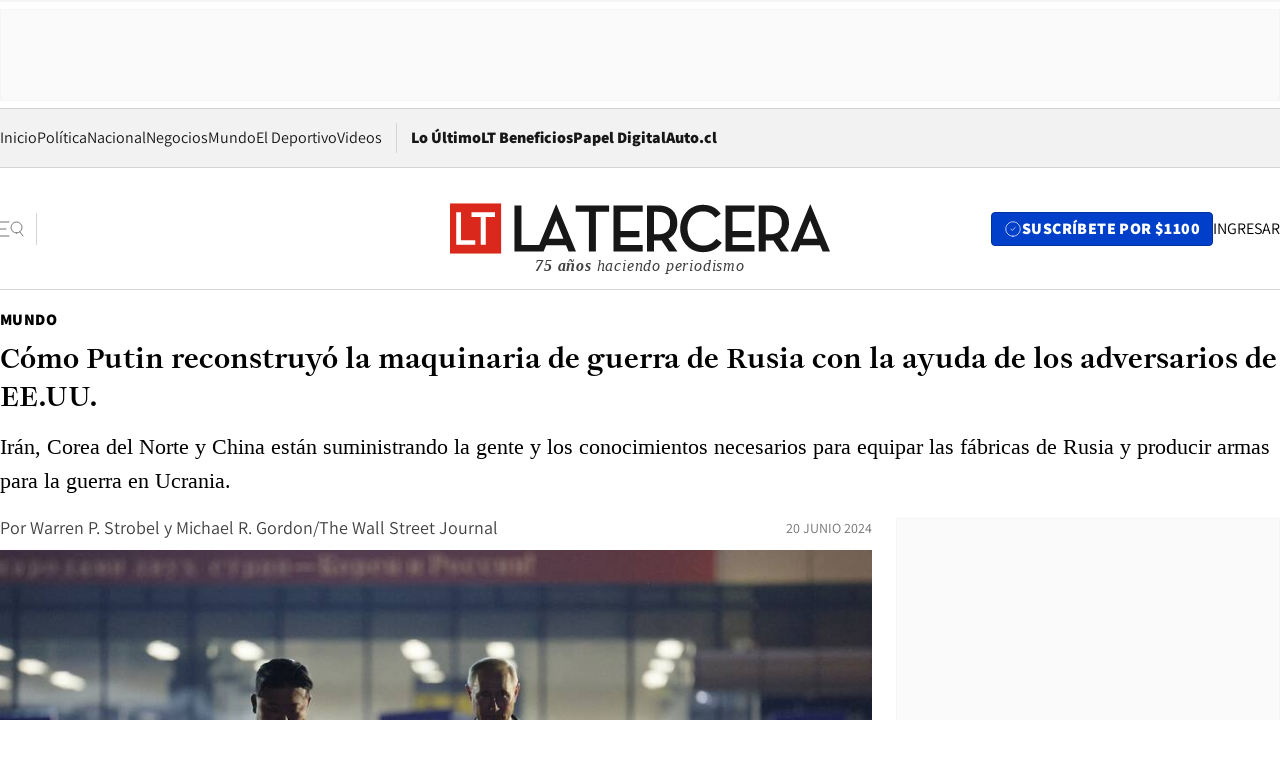

--- FILE ---
content_type: text/html; charset=utf-8
request_url: https://www.latercera.com/mundo/noticia/como-putin-reconstruyo-la-maquinaria-de-guerra-de-rusia-con-la-ayuda-de-los-adversarios-de-eeuu/37OFSRXY4FEUPHJQ4BMB4Q37LQ/
body_size: 78576
content:
<!DOCTYPE html><html lang="es"><head><meta charSet="UTF-8"/><meta name="viewport" content="width=device-width, initial-scale=1"/><title>Cómo Putin reconstruyó la maquinaria de guerra de Rusia con la ayuda de los adversarios de EE.UU. - La Tercera</title><meta name="robots" content="index, follow, max-image-preview:large"/><meta property="og:site_name" content="La Tercera"/><meta property="og:type" content="article"/><meta property="og:url" content="https://www.latercera.com/mundo/noticia/como-putin-reconstruyo-la-maquinaria-de-guerra-de-rusia-con-la-ayuda-de-los-adversarios-de-eeuu/37OFSRXY4FEUPHJQ4BMB4Q37LQ/"/><meta name="description" content="Irán, Corea del Norte y China están suministrando la gente y los conocimientos necesarios para equipar las fábricas de Rusia y producir armas para la guerra en Ucrania."/><meta property="og:description" content="Irán, Corea del Norte y China están suministrando la gente y los conocimientos necesarios para equipar las fábricas de Rusia y producir armas para la guerra en Ucrania."/><meta name="twitter:description" content="Irán, Corea del Norte y China están suministrando la gente y los conocimientos necesarios para equipar las fábricas de Rusia y producir armas para la guerra en Ucrania."/><meta property="og:title" content="Cómo Putin reconstruyó la maquinaria de guerra de Rusia con la ayuda de los adversarios de EE.UU. - La Tercera"/><meta name="twitter:title" content="Cómo Putin reconstruyó la maquinaria de guerra de Rusia con la ayuda de los adversarios de EE.UU. - La Tercera"/><meta name="author" content="Warren P. Strobel y Michael R. Gordon/The Wall Street Journal"/><meta property="article:author" content="Warren P. Strobel y Michael R. Gordon/The Wall Street Journal"/><meta property="article:section" content="Mundo"/><meta name="keywords" content="Guerra en Ucrania, Rusia, Corea del Norte, Irán, China, Kim Jong Un, EE.UU., Mundo"/><meta property="og:see_also" content="https://www.latercera.com/mundo"/><meta property="og:updated_time" content="2024-06-21T09:25:46.075Z"/><meta property="article:modified_time" content="2024-06-21T09:25:46.075Z"/><meta property="article:published_time" content="2024-06-20T01:05:32.699Z"/><meta property="og:image" content="https://www.latercera.com/resizer/v2/OA5YT22LVCJHSX347HW6IWII6A.jpg?auth=bf3ead4927d25a9a02ac59b033958ad04388097c5f339928e50728799bdc63b1&amp;height=630&amp;width=1200&amp;smart=true"/><meta name="twitter:image" content="https://www.latercera.com/resizer/v2/OA5YT22LVCJHSX347HW6IWII6A.jpg?auth=bf3ead4927d25a9a02ac59b033958ad04388097c5f339928e50728799bdc63b1&amp;height=630&amp;width=1200&amp;smart=true"/><meta property="og:image:alt" content="Vladimir Putin, y el líder de Corea del Norte, Kim Jong Un, caminan durante una ceremonia de despedida tras la partida del presidente de Rusia, en un aeropuerto en Pyongyang, el 19 de junio de 2024. Foto: Reuters"/><meta name="twitter:image:alt" content="Vladimir Putin, y el líder de Corea del Norte, Kim Jong Un, caminan durante una ceremonia de despedida tras la partida del presidente de Rusia, en un aeropuerto en Pyongyang, el 19 de junio de 2024. Foto: Reuters"/><meta property="og:image:width" content="1200"/><meta property="og:image:height" content="630"/><meta name="twitter:card" content="summary_large_image"/><meta name="twitter:site" content="@latercera"/><link rel="canonical" href="https://www.latercera.com/mundo/noticia/como-putin-reconstruyo-la-maquinaria-de-guerra-de-rusia-con-la-ayuda-de-los-adversarios-de-eeuu/37OFSRXY4FEUPHJQ4BMB4Q37LQ/"/><link rel="icon" type="image/x-icon" href="/pf/resources/favicon/la-tercera/favicon.ico?d=1087&amp;mxId=00000000"/><link as="font" crossorigin="" fetchpriority="high" href="/pf/resources/fonts/JolyHeadline-Bold.woff2?d=1087&amp;mxId=00000000" rel="preload" type="font/woff2"/><link as="font" crossorigin="" fetchpriority="high" href="/pf/resources/fonts/Assistant-ExtraBold.woff2?d=1087&amp;mxId=00000000" rel="preload" type="font/woff2"/><link as="font" crossorigin="" fetchpriority="high" href="/pf/resources/fonts/Assistant-Regular.woff2?d=1087&amp;mxId=00000000" rel="preload" type="font/woff2"/><link rel="preload" href="/pf/resources/styles/la-tercera/css/article.css?d=1087&amp;mxId=00000000" as="style"/><link rel="stylesheet" href="/pf/resources/styles/la-tercera/css/article.css?d=1087&amp;mxId=00000000" media="screen"/><link rel="preload" href="https://www.latercera.com/resizer/v2/OA5YT22LVCJHSX347HW6IWII6A.jpg?auth=bf3ead4927d25a9a02ac59b033958ad04388097c5f339928e50728799bdc63b1&amp;smart=true&amp;width=375&amp;height=211&amp;quality=70" as="image" media="(max-width: 375px)"/><link rel="preload" href="https://www.latercera.com/resizer/v2/OA5YT22LVCJHSX347HW6IWII6A.jpg?auth=bf3ead4927d25a9a02ac59b033958ad04388097c5f339928e50728799bdc63b1&amp;smart=true&amp;width=450&amp;height=253&amp;quality=70" as="image" media="(min-width: 376px) (max-width: 450px)"/><link rel="preload" href="https://www.latercera.com/resizer/v2/OA5YT22LVCJHSX347HW6IWII6A.jpg?auth=bf3ead4927d25a9a02ac59b033958ad04388097c5f339928e50728799bdc63b1&amp;smart=true&amp;width=600&amp;height=338&amp;quality=70" as="image" media="(min-width: 451px) (max-width: 600px)"/><link rel="preload" href="https://www.latercera.com/resizer/v2/OA5YT22LVCJHSX347HW6IWII6A.jpg?auth=bf3ead4927d25a9a02ac59b033958ad04388097c5f339928e50728799bdc63b1&amp;smart=true&amp;width=990&amp;height=557&amp;quality=70" as="image" media="(min-width: 1024px) (max-width: 1365px)"/><link rel="preload" href="https://www.latercera.com/resizer/v2/OA5YT22LVCJHSX347HW6IWII6A.jpg?auth=bf3ead4927d25a9a02ac59b033958ad04388097c5f339928e50728799bdc63b1&amp;smart=true&amp;width=800&amp;height=450&amp;quality=70" as="image" media="(min-width: 1366px)"/><link rel="amphtml" href="https://www.latercera.com/mundo/noticia/como-putin-reconstruyo-la-maquinaria-de-guerra-de-rusia-con-la-ayuda-de-los-adversarios-de-eeuu/37OFSRXY4FEUPHJQ4BMB4Q37LQ/?outputType=base-amp-type"/><script type="application/ld+json">{"@type":"NewsArticle","@context":"https://schema.org","articleBody":"La cooperación militar de Rusia con Irán, Corea del Norte y China se ha ampliado hasta el punto de compartir tecnologías sensibles que podrían amenazar a Estados Unidos y sus aliados mucho después de que termine la guerra de Ucrania, según funcionarios de inteligencia y defensa estadounidenses. La velocidad y profundidad de los crecientes vínculos de seguridad que involucran a los adversarios de Estados Unidos ha sorprendido en ocasiones a los analistas de inteligencia estadounidenses. Rusia y otras naciones han dejado de lado fricciones históricas para contrarrestar colectivamente lo que consideran un sistema global dominado por Estados Unidos, dijeron. En una señal de relaciones militares más estrechas, el presidente ruso, Vladimir Putin, y Kim Jong-un, de Corea del Norte, aseguraron el miércoles en Pyongyang que habían llegado a un acuerdo para brindarse ayuda mutua si cualquiera de los países fuera atacado, describiendo la relación como una alianza entre las dos naciones autoritarias. El acercamiento ampliado de Moscú a Corea del Norte, Irán y China comenzó después de la invasión de Ucrania por parte de Putin en febrero de 2022, cuando los primeros reveses en el campo de batalla y las sanciones occidentales llevaron a Rusia a buscar desesperadamente nuevas fuentes de armas. Pero los acuerdos se han transformado en acuerdos de producción conjunta, transferencias de tecnología y suministro de trabajadores que, según los funcionarios, están mejorando las capacidades a largo plazo de Moscú, y potencialmente las de Teherán, Pyongyang y Beijing. Durante décadas, la ex Unión Soviética exportó miles de millones de dólares en armas al mundo en desarrollo. Ahora la relación se ha invertido parcialmente, mientras Moscú recorre el mundo en busca de material para sostener su guerra en Ucrania, que ya lleva 28 meses. “La guerra de Rusia en Ucrania está… impulsada por China, Corea del Norte e Irán”, dijo el martes el secretario general de la OTAN, Jens Stoltenberg, en una conferencia de prensa conjunta con el secretario de Estado, Antony Blinken. “Quieren que Estados Unidos fracase. Quieren que la OTAN fracase. Si tienen éxito en Ucrania, nos hará más vulnerables y el mundo será más peligroso”. Irán ayudó a construir una fábrica de drones armados letales en la región rusa de Tatarstán que, según los funcionarios estadounidenses, ahora está operativa y es capaz de producir miles de drones Shahed-136 diseñados por Irán anualmente. Los funcionarios estadounidenses predicen que también se expandirá a otros tipos de drones. “Esto es algo que Rusia va a tener ahora después de la guerra”, dijo un funcionario de defensa estadounidense. Lo que comenzó como una relación transaccional, ahora es una “transferencia de conocimiento”, afirmó. Por su parte, Irán puede observar cómo se comportan sus drones, que Rusia está lanzando por docenas contra Ucrania, en condiciones de guerra, señaló el funcionario. El peligro es “que todas esas lecciones regresen a Medio Oriente”, añadió. China y Rusia también están trabajando juntas para producir conjuntamente drones no letales dentro de Rusia, según un alto funcionario de la administración del presidente estadounidense, Joe Biden. “Creen que esto es negable porque simplemente parece compartir tecnología y producción de vehículos aéreos no tripulados disponibles comercialmente en todo el mundo”, afirmó un segundo funcionario de defensa, refiriéndose a los vehículos aéreos no tripulados. Al anunciar el miércoles vínculos militares más estrechos, Putin y Kim no dejaron claro si el nuevo acuerdo equivale a un compromiso de luchar unos por otros en una guerra o era simplemente una promesa de extender otras formas de apoyo. Funcionarios estadounidenses y surcoreanos han dicho que Rusia podría proporcionar a Pyongyang tecnología espacial y otros sistemas avanzados a cambio de municiones de artillería y misiles balísticos de corto alcance que, según afirman, Corea del Norte ha proporcionado para la guerra de Rusia en Ucrania. Corea del Norte también está enviando trabajadores a Rusia para ayudar a gestionar las líneas de producción de armas, dicen algunos funcionarios estadounidenses. Rusia, a cambio, ha estado proporcionando a Corea del Norte cantidades sustanciales de combustible, dijeron funcionarios estadounidenses. La preocupación es que el apoyo de Moscú pueda expandirse al ámbito militar. Funcionarios estadounidenses actuales y anteriores indicaron que los lazos de seguridad ampliados entre Rusia y Corea del Norte, Irán y China no equivalen, hasta el momento, a una alianza militar formal, como la Organización del Tratado del Atlántico Norte de Occidente. Más bien implican una serie de intercambios bilaterales entre Rusia y cada uno de los otros tres países, señalaron. Para “Rusia, Corea del Norte e incluso China, todo esto es un matrimonio de conveniencia, basado en la convergencia o alineación de intereses y objetivos en este momento, en lugar de una historia de amor apasionada”, dijo Sue Mi Terry, exfuncionaria de la CIA y la Casa Blanca, recientemente en un podcast patrocinado por el think tank del Centro de Estudios Estratégicos e Internacionales. Sin embargo, han surgido las líneas generales de un nuevo eje, con signos de una cooperación estratégica y diplomática más amplia. China ha estado en el centro de un esfuerzo para reforzar los lazos comerciales con países sancionados por Estados Unidos, incluidos Rusia, Irán, Venezuela e Irán, como escudo contra los movimientos financieros de Washington, según funcionarios occidentales y datos de aduanas. La directora de Inteligencia Nacional de Estados Unidos, Avril Haines, dijo a los legisladores el mes pasado que China y Rusia están realizando por primera vez ejercicios militares que parecen centrarse en Taiwán, la isla autónoma que Beijing reclama como su territorio. Moscú utilizó su veto del Consejo de Seguridad de la ONU en marzo para impedir que Naciones Unidas continuara monitoreando las sanciones internacionales contra Corea del Norte, una medida que, según funcionarios estadounidenses, tenía como objetivo impedir el escrutinio del oleoducto de armas entre Pyongyang y Moscú. Es el oleoducto desde Teherán el que está resultando más útil para Moscú, al establecer a Irán como el principal proveedor de armas de Rusia, dijo el funcionario de defensa estadounidense. Además de ayudar a construir la fábrica de drones en Tartaristán, ha enviado cientos de drones a Rusia junto con otras armas. Los dos países están en negociaciones avanzadas para que Irán venda misiles balísticos de corto alcance a Rusia, señalaron funcionarios, en lo que sería una importante mejora de la relación armamentística. Irán ha negado haber enviado armas a Rusia. “En muchas de estas áreas donde Irán alguna vez fue el estudiante, se está convirtiendo en el maestro”, dijo Behnam Ben Taleblu, un investigador de alto rango que estudia el Ejército de Irán en la Fundación para la Defensa de las Democracias, un think tank en Washington. Irán es “más que un socio menor de Rusia por primera vez en la historia”. China ha hecho todo menos proporcionar armas a Rusia, lo que Washington advirtió que desencadenaría sanciones económicas estadounidenses, indicaron funcionarios norteamericanos actuales y anteriores. La asistencia de Beijing ayudó a que la producción de defensa de Rusia se recuperara más rápidamente de lo que esperaban las agencias de inteligencia estadounidenses luego de los reveses iniciales de Moscú en Ucrania y la imposición de sanciones occidentales destinadas a obstaculizar su acceso a las armas, señalaron funcionarios estadounidenses. China ha enviado cantidades masivas de equipos de doble uso, incluidas herramientas de máquina, microelectrónica para la industria de defensa rusa, óptica para tanques y vehículos blindados y motores turbo para misiles de crucero, dijeron. También está ayudando a Rusia a mejorar sus capacidades satelitales y otras basadas en el espacio para su uso en Ucrania, agregaron los funcionarios. “Son muy cuidadosos, pero están muy cerca de la línea”, declaró un funcionario de defensa. “Han estado haciendo todo lo posible para apoyar a los rusos sin tener que pagar ningún costo ellos mismos”.","articleSection":"Mundo","author":[],"dateCreated":"2024-06-19T20:17:35.243Z","dateModified":"2024-06-21T09:25:46.075Z","datePublished":"2024-06-20T01:05:32.699Z","description":"Irán, Corea del Norte y China están suministrando la gente y los conocimientos necesarios para equipar las fábricas de Rusia y producir armas para la guerra en Ucrania.","headline":"Cómo Putin reconstruyó la maquinaria de guerra de Rusia con la ayuda de los adversarios de EE.UU.","image":[{"@type":"ImageObject","width":375,"url":"https://www.latercera.com/resizer/v2/OA5YT22LVCJHSX347HW6IWII6A.jpg?auth=bf3ead4927d25a9a02ac59b033958ad04388097c5f339928e50728799bdc63b1&width=375&smart=true"},{"@type":"ImageObject","width":450,"url":"https://www.latercera.com/resizer/v2/OA5YT22LVCJHSX347HW6IWII6A.jpg?auth=bf3ead4927d25a9a02ac59b033958ad04388097c5f339928e50728799bdc63b1&width=450&smart=true"},{"@type":"ImageObject","width":600,"url":"https://www.latercera.com/resizer/v2/OA5YT22LVCJHSX347HW6IWII6A.jpg?auth=bf3ead4927d25a9a02ac59b033958ad04388097c5f339928e50728799bdc63b1&width=600&smart=true"},{"@type":"ImageObject","width":768,"url":"https://www.latercera.com/resizer/v2/OA5YT22LVCJHSX347HW6IWII6A.jpg?auth=bf3ead4927d25a9a02ac59b033958ad04388097c5f339928e50728799bdc63b1&width=768&smart=true"},{"@type":"ImageObject","width":990,"url":"https://www.latercera.com/resizer/v2/OA5YT22LVCJHSX347HW6IWII6A.jpg?auth=bf3ead4927d25a9a02ac59b033958ad04388097c5f339928e50728799bdc63b1&width=990&smart=true"},{"@type":"ImageObject","width":800,"url":"https://www.latercera.com/resizer/v2/OA5YT22LVCJHSX347HW6IWII6A.jpg?auth=bf3ead4927d25a9a02ac59b033958ad04388097c5f339928e50728799bdc63b1&width=800&smart=true"},{"@type":"ImageObject","width":1200,"url":"https://www.latercera.com/resizer/v2/OA5YT22LVCJHSX347HW6IWII6A.jpg?auth=bf3ead4927d25a9a02ac59b033958ad04388097c5f339928e50728799bdc63b1&width=1200&smart=true"},{"@type":"ImageObject","width":375,"height":250,"url":"https://www.latercera.com/resizer/v2/QDITCJN2AO2NSKYT226A7KVT24.jpg?auth=c7276d406a537836d0de25331fe4ac94672d3fd605510db67fe52d80146fe9f0&height=250&width=375&smart=true"},{"@type":"ImageObject","width":450,"height":299,"url":"https://www.latercera.com/resizer/v2/QDITCJN2AO2NSKYT226A7KVT24.jpg?auth=c7276d406a537836d0de25331fe4ac94672d3fd605510db67fe52d80146fe9f0&height=299&width=450&smart=true"},{"@type":"ImageObject","width":600,"height":399,"url":"https://www.latercera.com/resizer/v2/QDITCJN2AO2NSKYT226A7KVT24.jpg?auth=c7276d406a537836d0de25331fe4ac94672d3fd605510db67fe52d80146fe9f0&height=399&width=600&smart=true"},{"@type":"ImageObject","width":768,"height":511,"url":"https://www.latercera.com/resizer/v2/QDITCJN2AO2NSKYT226A7KVT24.jpg?auth=c7276d406a537836d0de25331fe4ac94672d3fd605510db67fe52d80146fe9f0&height=511&width=768&smart=true"},{"@type":"ImageObject","width":990,"height":659,"url":"https://www.latercera.com/resizer/v2/QDITCJN2AO2NSKYT226A7KVT24.jpg?auth=c7276d406a537836d0de25331fe4ac94672d3fd605510db67fe52d80146fe9f0&height=659&width=990&smart=true"},{"@type":"ImageObject","width":800,"height":532,"url":"https://www.latercera.com/resizer/v2/QDITCJN2AO2NSKYT226A7KVT24.jpg?auth=c7276d406a537836d0de25331fe4ac94672d3fd605510db67fe52d80146fe9f0&height=532&width=800&smart=true"},{"@type":"ImageObject","width":1200,"height":798,"url":"https://www.latercera.com/resizer/v2/QDITCJN2AO2NSKYT226A7KVT24.jpg?auth=c7276d406a537836d0de25331fe4ac94672d3fd605510db67fe52d80146fe9f0&height=798&width=1200&smart=true"},{"@type":"ImageObject","width":375,"height":238,"url":"https://www.latercera.com/resizer/v2/CNMAZ733JY2WKYKFJC4PTKDCOA.jpg?auth=9fb5dacf3107cf5f78643c04f1099968688151a0cec5860227e6818e20b7cf1b&height=238&width=375&smart=true"},{"@type":"ImageObject","width":450,"height":285,"url":"https://www.latercera.com/resizer/v2/CNMAZ733JY2WKYKFJC4PTKDCOA.jpg?auth=9fb5dacf3107cf5f78643c04f1099968688151a0cec5860227e6818e20b7cf1b&height=285&width=450&smart=true"},{"@type":"ImageObject","width":600,"height":380,"url":"https://www.latercera.com/resizer/v2/CNMAZ733JY2WKYKFJC4PTKDCOA.jpg?auth=9fb5dacf3107cf5f78643c04f1099968688151a0cec5860227e6818e20b7cf1b&height=380&width=600&smart=true"},{"@type":"ImageObject","width":768,"height":486,"url":"https://www.latercera.com/resizer/v2/CNMAZ733JY2WKYKFJC4PTKDCOA.jpg?auth=9fb5dacf3107cf5f78643c04f1099968688151a0cec5860227e6818e20b7cf1b&height=486&width=768&smart=true"},{"@type":"ImageObject","width":990,"height":627,"url":"https://www.latercera.com/resizer/v2/CNMAZ733JY2WKYKFJC4PTKDCOA.jpg?auth=9fb5dacf3107cf5f78643c04f1099968688151a0cec5860227e6818e20b7cf1b&height=627&width=990&smart=true"},{"@type":"ImageObject","width":800,"height":507,"url":"https://www.latercera.com/resizer/v2/CNMAZ733JY2WKYKFJC4PTKDCOA.jpg?auth=9fb5dacf3107cf5f78643c04f1099968688151a0cec5860227e6818e20b7cf1b&height=507&width=800&smart=true"},{"@type":"ImageObject","width":1200,"height":760,"url":"https://www.latercera.com/resizer/v2/CNMAZ733JY2WKYKFJC4PTKDCOA.jpg?auth=9fb5dacf3107cf5f78643c04f1099968688151a0cec5860227e6818e20b7cf1b&height=760&width=1200&smart=true"},{"@type":"ImageObject","width":375,"height":272,"url":"https://www.latercera.com/resizer/v2/JL4YBLUTOIQJUIMVNY4TXM62HQ.jpg?auth=43f173c2098bb643cc64bcdfc3d52a2c55fe757c3e2fbde334ccd843c00cd731&height=272&width=375&smart=true"},{"@type":"ImageObject","width":450,"height":326,"url":"https://www.latercera.com/resizer/v2/JL4YBLUTOIQJUIMVNY4TXM62HQ.jpg?auth=43f173c2098bb643cc64bcdfc3d52a2c55fe757c3e2fbde334ccd843c00cd731&height=326&width=450&smart=true"},{"@type":"ImageObject","width":600,"height":435,"url":"https://www.latercera.com/resizer/v2/JL4YBLUTOIQJUIMVNY4TXM62HQ.jpg?auth=43f173c2098bb643cc64bcdfc3d52a2c55fe757c3e2fbde334ccd843c00cd731&height=435&width=600&smart=true"},{"@type":"ImageObject","width":768,"height":557,"url":"https://www.latercera.com/resizer/v2/JL4YBLUTOIQJUIMVNY4TXM62HQ.jpg?auth=43f173c2098bb643cc64bcdfc3d52a2c55fe757c3e2fbde334ccd843c00cd731&height=557&width=768&smart=true"},{"@type":"ImageObject","width":990,"height":718,"url":"https://www.latercera.com/resizer/v2/JL4YBLUTOIQJUIMVNY4TXM62HQ.jpg?auth=43f173c2098bb643cc64bcdfc3d52a2c55fe757c3e2fbde334ccd843c00cd731&height=718&width=990&smart=true"},{"@type":"ImageObject","width":800,"height":580,"url":"https://www.latercera.com/resizer/v2/JL4YBLUTOIQJUIMVNY4TXM62HQ.jpg?auth=43f173c2098bb643cc64bcdfc3d52a2c55fe757c3e2fbde334ccd843c00cd731&height=580&width=800&smart=true"},{"@type":"ImageObject","width":1200,"height":870,"url":"https://www.latercera.com/resizer/v2/JL4YBLUTOIQJUIMVNY4TXM62HQ.jpg?auth=43f173c2098bb643cc64bcdfc3d52a2c55fe757c3e2fbde334ccd843c00cd731&height=870&width=1200&smart=true"},{"@type":"ImageObject","width":375,"height":246,"url":"https://www.latercera.com/resizer/v2/NO7XOEIJHM5KCR2H35EPQ76NLI.jpg?auth=169009d77588793e85028268a25108d0fc969553e86ef40b6a488c4cdd63e6b5&height=246&width=375&smart=true"},{"@type":"ImageObject","width":450,"height":296,"url":"https://www.latercera.com/resizer/v2/NO7XOEIJHM5KCR2H35EPQ76NLI.jpg?auth=169009d77588793e85028268a25108d0fc969553e86ef40b6a488c4cdd63e6b5&height=296&width=450&smart=true"},{"@type":"ImageObject","width":600,"height":394,"url":"https://www.latercera.com/resizer/v2/NO7XOEIJHM5KCR2H35EPQ76NLI.jpg?auth=169009d77588793e85028268a25108d0fc969553e86ef40b6a488c4cdd63e6b5&height=394&width=600&smart=true"},{"@type":"ImageObject","width":768,"height":504,"url":"https://www.latercera.com/resizer/v2/NO7XOEIJHM5KCR2H35EPQ76NLI.jpg?auth=169009d77588793e85028268a25108d0fc969553e86ef40b6a488c4cdd63e6b5&height=504&width=768&smart=true"},{"@type":"ImageObject","width":990,"height":650,"url":"https://www.latercera.com/resizer/v2/NO7XOEIJHM5KCR2H35EPQ76NLI.jpg?auth=169009d77588793e85028268a25108d0fc969553e86ef40b6a488c4cdd63e6b5&height=650&width=990&smart=true"},{"@type":"ImageObject","width":800,"height":525,"url":"https://www.latercera.com/resizer/v2/NO7XOEIJHM5KCR2H35EPQ76NLI.jpg?auth=169009d77588793e85028268a25108d0fc969553e86ef40b6a488c4cdd63e6b5&height=525&width=800&smart=true"},{"@type":"ImageObject","width":1200,"height":788,"url":"https://www.latercera.com/resizer/v2/NO7XOEIJHM5KCR2H35EPQ76NLI.jpg?auth=169009d77588793e85028268a25108d0fc969553e86ef40b6a488c4cdd63e6b5&height=788&width=1200&smart=true"}],"keywords":["Guerra en Ucrania","Rusia","Corea del Norte","Irán","China","Kim Jong Un","EE.UU.","Mundo"],"mainEntity":{"@type":"ItemList","itemListElement":[{"@type":"ListItem","position":0,"item":{"@type":"WebPage","@id":"https://www.latercera.com/etiqueta/guerra-en-ucrania/","name":"Guerra en Ucrania"}},{"@type":"ListItem","position":1,"item":{"@type":"WebPage","@id":"https://www.latercera.com/etiqueta/rusia/","name":"Rusia"}},{"@type":"ListItem","position":2,"item":{"@type":"WebPage","@id":"https://www.latercera.com/etiqueta/corea-del-norte/","name":"Corea del Norte"}},{"@type":"ListItem","position":3,"item":{"@type":"WebPage","@id":"https://www.latercera.com/etiqueta/iran/","name":"Irán"}},{"@type":"ListItem","position":4,"item":{"@type":"WebPage","@id":"https://www.latercera.com/etiqueta/china/","name":"China"}},{"@type":"ListItem","position":5,"item":{"@type":"WebPage","@id":"https://www.latercera.com/etiqueta/kim-jong-un/","name":"Kim Jong Un"}},{"@type":"ListItem","position":6,"item":{"@type":"WebPage","@id":"https://www.latercera.com/etiqueta/ee-uu/","name":"EE.UU."}},{"@type":"ListItem","position":7,"item":{"@type":"WebPage","@id":"https://www.latercera.com/etiqueta/mundo/","name":"Mundo"}}]},"mainEntityOfPage":{"@type":"WebPage","@id":"https://www.latercera.com/mundo/noticia/como-putin-reconstruyo-la-maquinaria-de-guerra-de-rusia-con-la-ayuda-de-los-adversarios-de-eeuu/37OFSRXY4FEUPHJQ4BMB4Q37LQ/"},"publisher":{"@type":"Organization","name":"La Tercera","url":"https://www.latercera.com/","logo":{"@type":"ImageObject","url":"https://www.latercera.com/resizer/iZiSxC1F0QnCJrbYAVDHcpm1csU=/arc-anglerfish-arc2-prod-copesa/public/OMY53THTHFDXZHC46CCUJ3XFWE.png","height":50,"width":400},"sameAs":["https://www.facebook.com/laterceracom","https://www.instagram.com/laterceracom/","https://www.tiktok.com/@latercera","https://twitter.com/latercera","https://www.youtube.com/user/latercera"]}}</script><script type="application/ld+json">{"@type":"BreadcrumbList","@context":"https://schema.org","itemListElement":[{"@type":"ListItem","position":1,"item":{"@id":"https://www.latercera.com","name":"La Tercera"}},{"@type":"ListItem","position":2,"item":{"@id":"https://www.latercera.com/mundo/","name":"Mundo"}},{"@type":"ListItem","position":3,"item":{"@id":"https://www.latercera.com/mundo/noticia/como-putin-reconstruyo-la-maquinaria-de-guerra-de-rusia-con-la-ayuda-de-los-adversarios-de-eeuu/37OFSRXY4FEUPHJQ4BMB4Q37LQ/","name":"Cómo Putin reconstruyó la maquinaria de guerra de Rusia con la ayuda de los adversarios de EE.UU."}}]}</script><script type="application/ld+json">{"@type":"NewsMediaOrganization","@context":"https://schema.org","description":"Noticias de última hora de Chile, América Latina y el mundo. Contenidos exclusivos de política, internacional, economía, opinión, cultura, espectáculos y tendencias. Novedades de la actualidad local y contenidos interactivos de La Tercera.","email":"contacto@grupocopesa.com","ethicsPolicy":"https://canaldenuncias.grupocopesa.cl/gobierno-corporativo/view.php?file=CodigoEtica.pdf","logo":{"@type":"ImageObject","url":"https://www.latercera.com/resizer/iZiSxC1F0QnCJrbYAVDHcpm1csU=/arc-anglerfish-arc2-prod-copesa/public/OMY53THTHFDXZHC46CCUJ3XFWE.png","height":50,"width":400},"name":"La Tercera","publishingPrinciples":"https://canaldenuncias.grupocopesa.cl/gobierno-corporativo/view.php?file=CodigoEtica.pdf","sameAs":["https://www.facebook.com/laterceracom","https://www.instagram.com/laterceracom/","https://www.tiktok.com/@latercera","https://twitter.com/latercera","https://www.youtube.com/user/latercera"],"url":"https://www.latercera.com","address":{"@type":"PostalAddress","contactType":"contacto@grupocopesa.com","streetAddress":" Av. Apoquindo 4660, Las Condes","addressLocality":"Santiago","addressRegion":"Metropolitana","postalCode":"7560969","addressCountry":"CL"}}</script><script type="application/ld+json">{"@type":"WebSite","@context":"https://schema.org","url":"https://www.latercera.com","potentialAction":{"@type":"SearchAction","target":"https://www.latercera.com/search/?q={search_term_string}","query-input":"required name=search_term_string"}}</script><script type="text/javascript">window.__IDENTITY_CONFIG__ = {"apiOrigin":"https://api.latercera.com","cookieDomain":".latercera.com","env":"production"};</script><script type="application/javascript" id="polyfill-script">if(!Array.prototype.includes||!(window.Object && window.Object.assign)||!window.Promise||!window.Symbol||!window.fetch){document.write('<script type="application/javascript" src="/pf/dist/engine/polyfill.js?d=1087&mxId=00000000" defer=""><\/script>')}</script><script id="fusion-engine-react-script" type="application/javascript" src="/pf/dist/engine/react.js?d=1087&amp;mxId=00000000" defer=""></script><script id="fusion-engine-combinations-script" type="application/javascript" src="/pf/dist/components/combinations/base-type.js?d=1087&amp;mxId=00000000" defer=""></script><script data-integration="gtm-head">
	(function(w,d,s,l,i){w[l]=w[l]||[];w[l].push({'gtm.start':
		new Date().getTime(),event:'gtm.js'});var f=d.getElementsByTagName(s)[0],
		j=d.createElement(s),dl=l!='dataLayer'?'&l='+l:'';j.async=true;j.src=
		'https://www.googletagmanager.com/gtm.js?id='+i+dl;f.parentNode.insertBefore(j,f);
		})(window,document,'script','dataLayer','GTM-T2QV7ZXP');
	</script><script defer="" data-integration="marfeel">
		!(function () {
			"use strict";
			function e(e) {
				var t = !(arguments.length > 1 && void 0 !== arguments[1]) || arguments[1],
					c = document.createElement("script");
				(c.src = e),
					t
						? (c.type = "module")
						: ((c.async = !0), (c.type = "text/javascript"), c.setAttribute("nomodule", ""));
				var n = document.getElementsByTagName("script")[0];
				n.parentNode.insertBefore(c, n);
			}
			!(function (t, c) {
				!(function (t, c, n) {
					var a, o, r;
					(n.accountId = c),
						(null !== (a = t.marfeel) && void 0 !== a) || (t.marfeel = {}),
						(null !== (o = (r = t.marfeel).cmd) && void 0 !== o) || (r.cmd = []),
						(t.marfeel.config = n);
					var i = "https://sdk.mrf.io/statics";
					e("".concat(i, "/marfeel-sdk.js?id=").concat(c), !0),
						e("".concat(i, "/marfeel-sdk.es5.js?id=").concat(c), !1);
				})(t, c, arguments.length > 2 && void 0 !== arguments[2] ? arguments[2] : {});
			})(window, 10372, {} /* Config */);
		})();</script><script defer="" type="text/javascript">
		(function() {
			function getCookie(name) {
				var cookieArray = document.cookie.split('; ');
				var cookieValue = null;
				for (var i = 0; i < cookieArray.length; i++) {
					var cookiePair = cookieArray[i].split('=');
					if (name === cookiePair[0]) {
						cookieValue = decodeURIComponent(cookiePair[1]);
						break;
					}
				}
				return cookieValue;
			}

			var isLoggedIn = window.localStorage.getItem('ltsess');
			var isPremium = getCookie('ltprm');

			if (isLoggedIn == 'true') {
				window.marfeel.cmd.push(['compass', function(compass) {
					compass.setUserType(2);
				}]);
			}
			if (isPremium != 'false' && isPremium) {
				window.marfeel.cmd.push(['compass', function(compass) {
					compass.setUserType(3);
				}]);
			}
		})();</script><script async="" data-integration="comscore" src="https://sb.scorecardresearch.com/beacon.js"></script><script defer="" data-integration="comscore">
	var _comscore = _comscore || [];
	_comscore.push({ c1: "2", c2: "6906468", options: {enableFirstPartyCookie: true,bypassUserConsentRequirementFor1PCookie: true}});
	(function() {
              var s = document.createElement("script"), el = document.getElementsByTagName("script")[0]; s.async = true;
              s.src = "https://sb.scorecardresearch.com/cs/6906468/beacon.js";
              el.parentNode.insertBefore(s, el);
            })();
	</script>
<script>(window.BOOMR_mq=window.BOOMR_mq||[]).push(["addVar",{"rua.upush":"false","rua.cpush":"false","rua.upre":"false","rua.cpre":"false","rua.uprl":"false","rua.cprl":"false","rua.cprf":"false","rua.trans":"","rua.cook":"false","rua.ims":"false","rua.ufprl":"false","rua.cfprl":"false","rua.isuxp":"false","rua.texp":"norulematch","rua.ceh":"false","rua.ueh":"false","rua.ieh.st":"0"}]);</script>
                              <script>!function(e){var n="https://s.go-mpulse.net/boomerang/";if("False"=="True")e.BOOMR_config=e.BOOMR_config||{},e.BOOMR_config.PageParams=e.BOOMR_config.PageParams||{},e.BOOMR_config.PageParams.pci=!0,n="https://s2.go-mpulse.net/boomerang/";if(window.BOOMR_API_key="ZZ6GQ-CZGQY-PFVX5-D656L-P96M7",function(){function e(){if(!o){var e=document.createElement("script");e.id="boomr-scr-as",e.src=window.BOOMR.url,e.async=!0,i.parentNode.appendChild(e),o=!0}}function t(e){o=!0;var n,t,a,r,d=document,O=window;if(window.BOOMR.snippetMethod=e?"if":"i",t=function(e,n){var t=d.createElement("script");t.id=n||"boomr-if-as",t.src=window.BOOMR.url,BOOMR_lstart=(new Date).getTime(),e=e||d.body,e.appendChild(t)},!window.addEventListener&&window.attachEvent&&navigator.userAgent.match(/MSIE [67]\./))return window.BOOMR.snippetMethod="s",void t(i.parentNode,"boomr-async");a=document.createElement("IFRAME"),a.src="about:blank",a.title="",a.role="presentation",a.loading="eager",r=(a.frameElement||a).style,r.width=0,r.height=0,r.border=0,r.display="none",i.parentNode.appendChild(a);try{O=a.contentWindow,d=O.document.open()}catch(_){n=document.domain,a.src="javascript:var d=document.open();d.domain='"+n+"';void(0);",O=a.contentWindow,d=O.document.open()}if(n)d._boomrl=function(){this.domain=n,t()},d.write("<bo"+"dy onload='document._boomrl();'>");else if(O._boomrl=function(){t()},O.addEventListener)O.addEventListener("load",O._boomrl,!1);else if(O.attachEvent)O.attachEvent("onload",O._boomrl);d.close()}function a(e){window.BOOMR_onload=e&&e.timeStamp||(new Date).getTime()}if(!window.BOOMR||!window.BOOMR.version&&!window.BOOMR.snippetExecuted){window.BOOMR=window.BOOMR||{},window.BOOMR.snippetStart=(new Date).getTime(),window.BOOMR.snippetExecuted=!0,window.BOOMR.snippetVersion=12,window.BOOMR.url=n+"ZZ6GQ-CZGQY-PFVX5-D656L-P96M7";var i=document.currentScript||document.getElementsByTagName("script")[0],o=!1,r=document.createElement("link");if(r.relList&&"function"==typeof r.relList.supports&&r.relList.supports("preload")&&"as"in r)window.BOOMR.snippetMethod="p",r.href=window.BOOMR.url,r.rel="preload",r.as="script",r.addEventListener("load",e),r.addEventListener("error",function(){t(!0)}),setTimeout(function(){if(!o)t(!0)},3e3),BOOMR_lstart=(new Date).getTime(),i.parentNode.appendChild(r);else t(!1);if(window.addEventListener)window.addEventListener("load",a,!1);else if(window.attachEvent)window.attachEvent("onload",a)}}(),"".length>0)if(e&&"performance"in e&&e.performance&&"function"==typeof e.performance.setResourceTimingBufferSize)e.performance.setResourceTimingBufferSize();!function(){if(BOOMR=e.BOOMR||{},BOOMR.plugins=BOOMR.plugins||{},!BOOMR.plugins.AK){var n=""=="true"?1:0,t="",a="amj6v5axzcojq2lxviqq-f-055b9f1bd-clientnsv4-s.akamaihd.net",i="false"=="true"?2:1,o={"ak.v":"39","ak.cp":"930542","ak.ai":parseInt("595896",10),"ak.ol":"0","ak.cr":8,"ak.ipv":4,"ak.proto":"h2","ak.rid":"ea8c86c","ak.r":44268,"ak.a2":n,"ak.m":"","ak.n":"ff","ak.bpcip":"3.19.234.0","ak.cport":46296,"ak.gh":"23.192.164.152","ak.quicv":"","ak.tlsv":"tls1.3","ak.0rtt":"","ak.0rtt.ed":"","ak.csrc":"-","ak.acc":"","ak.t":"1769450017","ak.ak":"hOBiQwZUYzCg5VSAfCLimQ==TzZRz6HtnjEvG2F4cCqQRKjQqM6bVrNqcpPm4TwWEa17nAdrljWMgHEar4OHp5n6AKvlvBxgZ9/XO3MNZyTMlXosjNx+jZ2ccgdPfsvtDOpYyJos67f6pGYzYic944hHbQqSqDhMmVLR49j2jliDK343jpp6s5Wc/PpkO0zLtcrQuNSwlDvuK5ybToEvVpOeQ9v/SozBbY0XelSW7miUKht/8kR3gxj16vueTiKD0QGz+0dgfUEOA37bAPluHpmnBYepG9PSw8jXpczmrXTkwoDMAhsH1c/egz1kV+vXYS607eppuUqXCwBXfyegNrAuJxg8Ds7/J2rgV0vlJTA/8GlgztnEfCl6CQTfb+kEBftx8PfUy5c73rHYLmBqdI3iBklqTrR5VDMnD5nzjHrupu1cYMZQeSBnCfOu0c+4iJg=","ak.pv":"36","ak.dpoabenc":"","ak.tf":i};if(""!==t)o["ak.ruds"]=t;var r={i:!1,av:function(n){var t="http.initiator";if(n&&(!n[t]||"spa_hard"===n[t]))o["ak.feo"]=void 0!==e.aFeoApplied?1:0,BOOMR.addVar(o)},rv:function(){var e=["ak.bpcip","ak.cport","ak.cr","ak.csrc","ak.gh","ak.ipv","ak.m","ak.n","ak.ol","ak.proto","ak.quicv","ak.tlsv","ak.0rtt","ak.0rtt.ed","ak.r","ak.acc","ak.t","ak.tf"];BOOMR.removeVar(e)}};BOOMR.plugins.AK={akVars:o,akDNSPreFetchDomain:a,init:function(){if(!r.i){var e=BOOMR.subscribe;e("before_beacon",r.av,null,null),e("onbeacon",r.rv,null,null),r.i=!0}return this},is_complete:function(){return!0}}}}()}(window);</script></head><body><div id="fusion-app"><div class="article-right-rail  "><header class="article-right-rail__header"><div class="ads-block  show  isItt  ad-background " style="--adBackgroundColor:#FAFAFA;--adBorderColor:#f5f5f5"><div class="ads-block__container" id="arcad-feature-f0fpjJ7M6D4u4ki-1d1c006dc5c103"><div class="ads-block__unit-wrapper" style="max-width:800px" data-testid="ad-block-unit-wrapper"><div style="height:480"></div></div></div></div><div class="masthead"><div></div><div class="masthead__wrapper"><div class="masthead__ad" id="masthead__ad"><div class="ads-block  show    ad-background " style="--adBackgroundColor:#FAFAFA;--adBorderColor:#f5f5f5"><div class="ads-block__container" id="arcad-feature-f0f1khpdMEGE3lB-1cb7dce0e097f7"><div class="ads-block__unit-wrapper m50 d90" style="max-width:970px" data-testid="ad-block-unit-wrapper"><div style="height:50"></div></div></div></div></div><nav class="masthead__nav"><ul class="masthead__nav-list"><li class="masthead__nav-list-item"><a class="base-link" href="/" target="_self">Inicio</a></li><li class="masthead__nav-list-item"><a class="base-link" href="/canal/politica/" target="_self">Política</a></li><li class="masthead__nav-list-item"><a class="base-link" href="/canal/nacional/" target="_self">Nacional</a></li><li class="masthead__nav-list-item"><a class="base-link" href="/canal/pulso/" target="_self">Negocios</a></li><li class="masthead__nav-list-item"><a class="base-link" href="/canal/mundo/" target="_self">Mundo</a></li><li class="masthead__nav-list-item"><a class="base-link" href="/canal/el-deportivo/" target="_self">El Deportivo</a></li><li class="masthead__nav-list-item"><a class="base-link" href="https://www.latercera.com/videos/" target="_self">Videos</a></li></ul><div class="masthead__nav-divider"></div><ul class="masthead__nav-list-extra"><li class="masthead__nav-list-extra-item"><a class="base-link" href="/lo-ultimo/" target="_self">Lo Último</a></li><li class="masthead__nav-list-extra-item"><a class="base-link" href="/club-la-tercera/" target="_self">LT Beneficios</a></li><li class="masthead__nav-list-extra-item"><a class="base-link" href="https://kiosco.latercera.com/library/" rel="noopener noreferrer" target="_blank">Papel Digital<span class="visually-hidden">Opens in new window</span></a></li><li class="masthead__nav-list-extra-item"><a class="base-link" href="https://www.latercera.com/auto/" target="_self">Auto.cl</a></li></ul></nav><header class="masthead__main"><input type="checkbox" id="masthead-modal-toggle" class="masthead__modal-checkbox" hidden=""/><button type="button" class="masthead__main-search" aria-label="Abrir menú lateral"><svg class="search-icon" width="24" height="24" viewBox="0 0 24 24" fill="none" xmlns="http://www.w3.org/2000/svg"><g clip-path="url(#clip0_1003_273)"><path d="M9 5H0" stroke="#404040" stroke-linecap="round" stroke-linejoin="round"></path><path d="M6 12H0" stroke="#404040" stroke-linecap="round" stroke-linejoin="round"></path><path d="M9 19H0" stroke="#404040" stroke-linecap="round" stroke-linejoin="round"></path><path d="M16.5 16C19.5376 16 22 13.5376 22 10.5C22 7.46243 19.5376 5 16.5 5C13.4624 5 11 7.46243 11 10.5C11 13.5376 13.4624 16 16.5 16Z" stroke="#404040" stroke-linecap="round" stroke-linejoin="round"></path><path d="M23 19L19.8388 14.8661" stroke="#404040" stroke-linecap="round" stroke-linejoin="round"></path></g><defs><clipPath id="clip0_1003_273"><rect width="24" height="24" fill="white"></rect></clipPath></defs></svg></button><div class="masthead__modal-container"><div class="masthead__modal"><div class="masthead__modal__close-row"><button type="button" class="masthead__modal__close-btn" aria-label="Cerrar modal"><span>CERRAR</span><svg class="close-icon" width="18" height="18" viewBox="6 6 12 12" fill="none" xmlns="http://www.w3.org/2000/svg"><path d="M18 6L6 18" stroke="#737373" stroke-linecap="round" stroke-linejoin="round"></path><path d="M6 6L18 18" stroke="#737373" stroke-linecap="round" stroke-linejoin="round"></path></svg></button></div><a class="base-link masthead__modal__cta azul" href="/compra-suscripcion/?utm_content=&amp;utm_element=boton_menu" target="_self">SUSCRÍBETE POR $1100</a><div class="masthead__modal__search"><input type="text" name="search" placeholder="Buscar en La Tercera" class="masthead__modal__search-input" value=""/><button><svg width="32" height="32" viewBox="0 0 24 24" fill="none" xmlns="http://www.w3.org/2000/svg"><path d="M16.5 16C19.5376 16 22 13.5376 22 10.5C22 7.46243 19.5376 5 16.5 5C13.4624 5 11 7.46243 11 10.5C11 13.5376 13.4624 16 16.5 16Z" stroke="#404040" stroke-linecap="round" stroke-linejoin="round"></path><path d="M23 19L19.8388 14.8661" stroke="#404040" stroke-linecap="round" stroke-linejoin="round"></path></svg></button></div><div class="first-group"><div class="first-group__section"><a aria-label="La Tercera" class="base-link" href="/" target="_self"><span class="first-group__section__title">La Tercera</span></a><ul class="first-group__list"><li><a aria-label="Portada" class="base-link" href="https://www.latercera.com/" target="_self"><span>Portada</span></a></li><li><a aria-label="Lo Último" class="base-link" href="https://www.latercera.com/lo-ultimo/" target="_self"><span>Lo Último</span></a></li><li><a aria-label="Papel Digital" class="base-link" href="https://kiosco.latercera.com/library" rel="noopener noreferrer" target="_blank"><span>Papel Digital</span><span class="visually-hidden">Opens in new window</span></a></li><li><a aria-label="Newsletters" class="base-link" href="https://www.latercera.com/newsletters/" target="_self"><span>Newsletters</span></a></li></ul></div><div class="first-group__section"><span class="first-group__section__title">Ciencia y Tecnología</span><ul class="first-group__list"><li><a aria-label="Tendencias" class="base-link" href="/canal/tendencias/" target="_self"><span>Tendencias</span></a></li><li><a aria-label="Tecnología" class="base-link" href="/etiqueta/tecnologia/" target="_self"><span>Tecnología</span></a></li><li><a aria-label="Ciencia" class="base-link" href="/etiqueta/ciencia/" target="_self"><span>Ciencia</span></a></li><li><a aria-label="Medioambiente" class="base-link" href="/etiqueta/medioambiente/" target="_self"><span>Medioambiente</span></a></li></ul></div><div class="first-group__section"><a aria-label="Chile" class="base-link" href="/canal/nacional/" target="_self"><span class="first-group__section__title">Chile</span></a><ul class="first-group__list"><li><a aria-label="Política" class="base-link" href="/canal/politica/" target="_self"><span>Política</span></a></li><li><a aria-label="Nacional" class="base-link" href="/canal/nacional/" target="_self"><span>Nacional</span></a></li><li><a aria-label="Servicios" class="base-link" href="/canal/servicios/" target="_self"><span>Servicios</span></a></li><li><a aria-label="Educación" class="base-link" href="https://www.latercera.com/canal/educaLT/" target="_self"><span>Educación</span></a></li><li><a aria-label="Presidenciales" class="base-link" href="/etiqueta/presidenciales/" target="_self"><span>Presidenciales</span></a></li><li><a aria-label="Congreso" class="base-link" href="/etiqueta/congreso/" target="_self"><span>Congreso</span></a></li><li><a aria-label="Desde la redacción" class="base-link" href="/etiqueta/desde-la-redaccion/" target="_self"><span>Desde la redacción</span></a></li></ul></div><div class="first-group__section"><a aria-label="Negocios" class="base-link" href="/canal/pulso/" target="_self"><span class="first-group__section__title">Negocios</span></a><ul class="first-group__list"><li><a aria-label="Pulso" class="base-link" href="/canal/pulso/" target="_self"><span>Pulso</span></a></li><li><a aria-label="Minería" class="base-link" href="/etiqueta/mineria/" target="_self"><span>Minería</span></a></li><li><a aria-label="Emprendimiento" class="base-link" href="https://www.latercera.com/canal/pulso-hub-emprende/" target="_self"><span>Emprendimiento</span></a></li><li><a aria-label="Sustentabilidad" class="base-link" href="https://www.latercera.com/canal/pulso-hub-sustentabilidad/" target="_self"><span>Sustentabilidad</span></a></li><li><a aria-label="Money Talks" class="base-link" href="/etiqueta/money-talks/" target="_self"><span>Money Talks</span></a></li><li><a aria-label="Red Activa" class="base-link" href="https://www.latercera.com/canal/pulso-red-activa/" target="_self"><span>Red Activa</span></a></li><li><a aria-label="Motores" class="base-link" href="https://www.latercera.com/canal/mtonline/" target="_self"><span>Motores</span></a></li></ul></div><div class="first-group__section"><a aria-label="Opinión" class="base-link" href="/opinion/" target="_self"><span class="first-group__section__title">Opinión</span></a><ul class="first-group__list"><li><a aria-label="Editorial" class="base-link" href="/canal/editorial/" target="_self"><span>Editorial</span></a></li><li><a aria-label="Columnas" class="base-link" href="/canal/opinion/" target="_self"><span>Columnas</span></a></li><li><a aria-label="Cartas al Director" class="base-link" href="/canal/cartas-al-director/" target="_self"><span>Cartas al Director</span></a></li></ul></div><div class="first-group__section"><span class="first-group__section__title">Cultura y Entretención</span><ul class="first-group__list"><li><a aria-label="Culto" class="base-link" href="/canal/culto/" target="_self"><span>Culto</span></a></li><li><a aria-label="Finde" class="base-link" href="https://www.latercera.com/canal/finde/" target="_self"><span>Finde</span></a></li><li><a aria-label="La Cuarta" class="base-link" href="https://www.lacuarta.com/" rel="noopener noreferrer" target="_blank"><span>La Cuarta</span><span class="visually-hidden">Opens in new window</span></a></li><li><a aria-label="Glamorama" class="base-link" href="https://www.lacuarta.com/glamorama/" rel="noopener noreferrer" target="_blank"><span>Glamorama</span><span class="visually-hidden">Opens in new window</span></a></li></ul></div><div class="first-group__section"><span class="first-group__section__title">Sociedad</span><ul class="first-group__list"><li><a aria-label="Paula" class="base-link" href="https://www.latercera.com/canal/paula/" target="_self"><span>Paula</span></a></li><li><a aria-label="Sociales" class="base-link" href="https://www.latercera.com/canal/sociales/" target="_self"><span>Sociales</span></a></li><li><a aria-label="Board" class="base-link" href="https://www.latercera.com/lt-board/" target="_self"><span>Board</span></a></li></ul></div><div class="first-group__section"><a aria-label="El Deportivo" class="base-link" href="/canal/el-deportivo/" target="_self"><span class="first-group__section__title">El Deportivo</span></a><ul class="first-group__list"><li><a aria-label="Fútbol Chileno" class="base-link" href="/etiqueta/futbol-chileno/" target="_self"><span>Fútbol Chileno</span></a></li><li><a aria-label="Fórmula 1" class="base-link" href="/etiqueta/formula-1/" target="_self"><span>Fórmula 1</span></a></li><li><a aria-label="Tenis" class="base-link" href="/etiqueta/tenis/" target="_self"><span>Tenis</span></a></li></ul></div><div class="first-group__section"><a aria-label="Mundo" class="base-link" href="/canal/mundo/" target="_self"><span class="first-group__section__title">Mundo</span></a><ul class="first-group__list"></ul></div></div><div class="second-group"><div class="second-group__section"><span class="second-group__section__title">Ediciones</span><ul class="second-group__list"><li><a aria-label="La Tercera PM" class="base-link" href="https://www.latercera.com/etiqueta/la-tercera-pm" target="_self"><span>La Tercera PM</span></a></li><li><a aria-label="La Tercera Sábado" class="base-link" href="https://www.latercera.com/canal/lt-sabado/" target="_self"><span>La Tercera Sábado</span></a></li><li><a aria-label="La Tercera Domingo" class="base-link" href="https://www.latercera.com/canal/lt-domingo/" target="_self"><span>La Tercera Domingo</span></a></li></ul></div><div class="second-group__section"><span class="second-group__section__title">Suscripciones</span><ul class="second-group__list"><li><a aria-label="LT Beneficios" class="base-link" href="/club-la-tercera/" target="_self"><span>LT Beneficios</span></a></li><li><a aria-label="Corporativas" class="base-link" href="/suscripcionempresas/" target="_self"><span>Corporativas</span></a></li><li><a aria-label="Universidades" class="base-link" href="https://suscripciondigital.latercera.com/campaign/plan-universitario" rel="noopener noreferrer" target="_blank"><span>Universidades</span><span class="visually-hidden">Opens in new window</span></a></li></ul></div><div class="second-group__section"><span class="second-group__section__title">Redes sociales</span><ul class="second-group__list"><li><a aria-label="X" class="base-link" href="https://x.com/latercera" rel="noopener noreferrer" target="_blank"><span>X</span><span class="visually-hidden">Opens in new window</span></a></li><li><a aria-label="Instagram" class="base-link" href="https://www.instagram.com/laterceracom/" rel="noopener noreferrer" target="_blank"><span>Instagram</span><span class="visually-hidden">Opens in new window</span></a></li><li><a aria-label="Facebook" class="base-link" href="https://www.facebook.com/laterceracom" rel="noopener noreferrer" target="_blank"><span>Facebook</span><span class="visually-hidden">Opens in new window</span></a></li><li><a aria-label="YouTube" class="base-link" href="https://www.youtube.com/user/latercera" rel="noopener noreferrer" target="_blank"><span>YouTube</span><span class="visually-hidden">Opens in new window</span></a></li><li><a aria-label="TikTok" class="base-link" href="https://www.tiktok.com/@latercera" rel="noopener noreferrer" target="_blank"><span>TikTok</span><span class="visually-hidden">Opens in new window</span></a></li><li><a aria-label="Linkedin" class="base-link" href="https://cl.linkedin.com/company/la-tercera" rel="noopener noreferrer" target="_blank"><span>Linkedin</span><span class="visually-hidden">Opens in new window</span></a></li></ul></div><div class="second-group__section"><span class="second-group__section__title">Grupo Copesa</span><ul class="second-group__list"><li><a aria-label="Auto.cl" class="base-link" href="https://www.latercera.com/auto/" target="_self"><span>Auto.cl</span></a></li><li><a aria-label="La Cuarta" class="base-link" href="https://www.lacuarta.com/" rel="noopener noreferrer" target="_blank"><span>La Cuarta</span><span class="visually-hidden">Opens in new window</span></a></li><li><a aria-label="Glamorama" class="base-link" href="https://glamorama.latercera.com/" rel="noopener noreferrer" target="_blank"><span>Glamorama</span><span class="visually-hidden">Opens in new window</span></a></li></ul></div></div><ul class="third-group-list"><li><a aria-label="Quiénes somos" class="base-link" href="/quienes-somos/" target="_self"><span>Quiénes somos</span></a></li><li><a aria-label="Servicio al Suscriptor" class="base-link" href="/contacto/" target="_self"><span>Servicio al Suscriptor</span></a></li><li><a aria-label="Mi cuenta" class="base-link" href="/mi-cuenta/" target="_self"><span>Mi cuenta</span></a></li><li><a aria-label="Preguntas Frecuentes" class="base-link" href="/preguntas-frecuentes/" target="_self"><span>Preguntas Frecuentes</span></a></li></ul></div><label for="masthead-modal-toggle" class="masthead__modal-overlay"></label></div><a aria-label="Ir a la página de inicio" class="base-link masthead__main-logo" href="/" target="_self"><svg class="logo-lt-icon" width="160" height="22" viewBox="0 0 160 22" fill="none" role="img" aria-labelledby="logo-lt-title"><title id="logo-lt-title">Logo La Tercera</title><g clip-path="url(#clip0_1003_280)"><path class="logo-lt-icon__sub-background" d="M21.5335 0.467789H0V21.5322H21.5335V0.467789Z" fill="#da291c"></path><path class="logo-lt-icon__sub-text" d="M2.62355 4.2951H4.6836V15.8338H10.5866V17.7049H2.62355V4.2951Z" fill="#ffffff"></path><path class="logo-lt-icon__sub-text" d="M12.9515 6.17569H9.05312V4.2951H18.9007V6.17569H15.0115V17.7049H12.9515V6.17569Z" fill="#ffffff"></path><g class="logo-lt-icon__text" fill="#171717"><path d="M52.9238 4.0872H58.485V20.5683H61.4319V4.0872H66.9931V1.4128H52.9238V4.0872Z"></path><path d="M95.7136 8.73668C95.7136 4.31401 92.8776 1.4128 87.7321 1.4128H82.9377V20.5683H85.8845V16.0039H87.7321C88.2032 16.0039 88.6651 15.9755 89.0808 15.9188L92.2771 20.5683H95.7783L91.9723 15.1344C94.4296 13.9721 95.7229 11.6946 95.7229 8.73668H95.7136ZM87.6305 13.4145H85.8845V4.0872H87.6305C91.2056 4.0872 92.6836 5.83548 92.6836 8.73668C92.6836 11.6379 91.224 13.4145 87.6305 13.4145Z"></path><path d="M106.503 18.0924C102.734 18.0924 99.9815 15.1344 99.9815 10.9953C99.9815 6.8561 102.679 3.88875 106.402 3.88875C108.878 3.88875 110.467 4.79596 111.714 6.51589L113.977 4.88102C112.351 2.54682 109.958 1.1671 106.485 1.1671C101.145 1.1671 96.933 5.33462 96.933 10.9953C96.933 16.6559 101.062 20.8235 106.411 20.8235C110.042 20.8235 112.499 19.5288 114.43 16.9111L112.139 15.3046C110.734 17.1662 108.942 18.1018 106.522 18.1018L106.503 18.0924Z"></path><path d="M142.744 8.73668C142.744 4.31401 139.898 1.4128 134.753 1.4128H129.958V20.5683H132.915V16.0039H134.753C135.215 16.0039 135.686 15.9755 136.092 15.9188L139.289 20.5683H142.79L138.984 15.1344C141.441 13.9721 142.734 11.6946 142.734 8.73668H142.744ZM134.642 13.4145H132.924V4.0872H134.642C138.217 4.0872 139.714 5.83548 139.714 8.73668C139.714 11.6379 138.254 13.4145 134.642 13.4145Z"></path><path d="M151.769 1.02534H151.603L143.4 20.5777H146.374L147.455 17.9033H155.824L156.896 20.5777H160.009L151.769 1.02534ZM148.545 15.2195L151.658 7.64046L154.716 15.2195H148.545Z"></path><path d="M116.009 20.5683H128.203V17.8939H118.956V14.6525H126.901V12.0348H118.956V4.0872H128.203V1.4128H116.009V20.5683Z"></path><path d="M71.7875 14.6525H79.7413V12.0348H71.7875V4.0872H81.1363V1.4128H68.8406V20.5683H81.1455V17.8939H71.7875V14.6525Z"></path><path d="M44.6374 1.02534L37.552 17.8939H30.0878V1.42225H27.1409V20.5777H39.4088L40.4804 17.9033H48.8591L49.9307 20.5777H53.0439L44.8129 1.02534H44.6374ZM41.5889 15.2195L44.7021 7.64991L47.7598 15.2195H41.5981H41.5889Z"></path></g></g><defs><clipPath id="clip0_1003_280"><rect width="160" height="21.0644" fill="white" transform="translate(0 0.467789)"></rect></clipPath></defs></svg></a><div class="masthead__main-message"><span><b>75 años</b> haciendo periodismo</span></div><div class="masthead__user-info"><a aria-label="Suscribirse" class="base-link masthead__user-info__subscribe azul" href="/compra-suscripcion/?utm_content=&amp;utm_element=boton_header" target="_self"><span class="masthead__user-info__subscribe-icon"><svg class="circlecheck-icon" xmlns="http://www.w3.org/2000/svg" width="25" height="24" viewBox="0 0 25 24" fill="none"><path d="M12.5 22C18.0228 22 22.5 17.5228 22.5 12C22.5 6.47715 18.0228 2 12.5 2C6.97715 2 2.5 6.47715 2.5 12C2.5 17.5228 6.97715 22 12.5 22Z" stroke="#262626" stroke-linecap="round" stroke-linejoin="round"></path><path d="M9.5 12L11.5 14L15.5 10" stroke="#262626" stroke-linecap="round" stroke-linejoin="round"></path></svg></span><span class="mobile-only" aria-hidden="false">SUSCRÍBETE</span><span class="desktop-only" aria-hidden="true">SUSCRÍBETE POR $1100</span></a><a aria-label="Iniciar sesión mobile" class="base-link masthead__user-info__signin masthead__user-info__signin--mobile" href="/usuario/logueo/" target="_self"><svg class="profile-icon" width="24" height="25" viewBox="0 0 24 25" fill="none" xmlns="http://www.w3.org/2000/svg"><path d="M19 21.1121V18.1121C19 17.0512 18.5786 16.0338 17.8284 15.2836C17.0783 14.5335 16.0609 14.1121 15 14.1121H9C7.93913 14.1121 6.92172 14.5335 6.17157 15.2836C5.42143 16.0338 5 17.0512 5 18.1121V21.1121" stroke="#404040" stroke-linecap="round" stroke-linejoin="round"></path><path d="M12 11.1121C14.2091 11.1121 16 9.3212 16 7.11206C16 4.90292 14.2091 3.11206 12 3.11206C9.79086 3.11206 8 4.90292 8 7.11206C8 9.3212 9.79086 11.1121 12 11.1121Z" stroke="#404040" stroke-linecap="round" stroke-linejoin="round"></path></svg></a><a aria-label="Iniciar sesión" class="base-link masthead__user-info__signin" href="/usuario/logueo/" target="_self">INGRESAR</a></div></header></div></div></header><div class="article-right-rail__top"></div><section class="article-right-rail__wrapper"><main class="article-right-rail__main"><div class="article-right-rail__heading"><div id="fusion-static-enter:f0f4jJSoVgxU4h3" style="display:none" data-fusion-component="f0f4jJSoVgxU4h3"></div><header class="article-head"><section class="article-head__section"><span class="article-head__section__name"><a class="base-link" href="/canal/mundo/" target="_self">Mundo</a></span></section><h1 class="article-head__title">Cómo Putin reconstruyó la maquinaria de guerra de Rusia con la ayuda de los adversarios de EE.UU.</h1><h2 class="article-head__subtitle">Irán, Corea del Norte y China están suministrando la gente y los conocimientos necesarios para equipar las fábricas de Rusia y producir armas para la guerra en Ucrania.</h2></header><div id="fusion-static-exit:f0f4jJSoVgxU4h3" style="display:none" data-fusion-component="f0f4jJSoVgxU4h3"></div></div><div class="article-right-rail__body"><div class="article-body__byline"><span class="article-body__byline__authors"><span>Por<!-- --> </span><address>Warren P. Strobel y Michael R. Gordon/The Wall Street Journal</address></span><time class="article-body__byline__date" dateTime="2024-06-20T01:05:32.699Z">20 JUNIO 2024</time></div><figure style="--aspect-ratio:16/9" class="article-body__figure"><img alt="" class="global-image" decoding="async" sizes="(min-width: 1366px) 800px, (min-width: 1024px) 990px, (min-width: 768px) 768px, (min-width: 450px) 600px, (min-width: 375px) 450px, 375px" src="https://www.latercera.com/resizer/v2/OA5YT22LVCJHSX347HW6IWII6A.jpg?auth=bf3ead4927d25a9a02ac59b033958ad04388097c5f339928e50728799bdc63b1&amp;smart=true&amp;width=800&amp;height=450&amp;quality=70" srcSet="https://www.latercera.com/resizer/v2/OA5YT22LVCJHSX347HW6IWII6A.jpg?auth=bf3ead4927d25a9a02ac59b033958ad04388097c5f339928e50728799bdc63b1&amp;smart=true&amp;width=375&amp;height=211&amp;quality=70 375w, https://www.latercera.com/resizer/v2/OA5YT22LVCJHSX347HW6IWII6A.jpg?auth=bf3ead4927d25a9a02ac59b033958ad04388097c5f339928e50728799bdc63b1&amp;smart=true&amp;width=450&amp;height=253&amp;quality=70 450w, https://www.latercera.com/resizer/v2/OA5YT22LVCJHSX347HW6IWII6A.jpg?auth=bf3ead4927d25a9a02ac59b033958ad04388097c5f339928e50728799bdc63b1&amp;smart=true&amp;width=600&amp;height=338&amp;quality=70 600w, https://www.latercera.com/resizer/v2/OA5YT22LVCJHSX347HW6IWII6A.jpg?auth=bf3ead4927d25a9a02ac59b033958ad04388097c5f339928e50728799bdc63b1&amp;smart=true&amp;width=768&amp;height=432&amp;quality=70 768w, https://www.latercera.com/resizer/v2/OA5YT22LVCJHSX347HW6IWII6A.jpg?auth=bf3ead4927d25a9a02ac59b033958ad04388097c5f339928e50728799bdc63b1&amp;smart=true&amp;width=990&amp;height=557&amp;quality=70 990w, https://www.latercera.com/resizer/v2/OA5YT22LVCJHSX347HW6IWII6A.jpg?auth=bf3ead4927d25a9a02ac59b033958ad04388097c5f339928e50728799bdc63b1&amp;smart=true&amp;width=800&amp;height=450&amp;quality=70 800w" fetchpriority="high" loading="eager"/><figcaption class="article-body__figure__figcaption"><span class="article-body__figure__caption">Vladimir Putin, y el líder de Corea del Norte, Kim Jong Un, caminan durante una ceremonia de despedida tras la partida del presidente de Rusia, en un aeropuerto en Pyongyang, el 19 de junio de 2024. Foto: Reuters </span><span class="article-body__figure__credit">Gavriil Grigorov </span></figcaption></figure><section class="article-body__social"><div class="article-body__social__share"><button class="article-body__social__btn"><svg class="share-icon" width="15" height="16" viewBox="0 0 15 16" fill="none" xmlns="http://www.w3.org/2000/svg"><path d="M11.25 5.43781C12.2855 5.43781 13.125 4.59834 13.125 3.56281C13.125 2.52727 12.2855 1.68781 11.25 1.68781C10.2145 1.68781 9.375 2.52727 9.375 3.56281C9.375 4.59834 10.2145 5.43781 11.25 5.43781Z" stroke="#737373" stroke-linecap="round" stroke-linejoin="round"></path><path d="M3.75 9.81281C4.78553 9.81281 5.625 8.97334 5.625 7.93781C5.625 6.90227 4.78553 6.06281 3.75 6.06281C2.71447 6.06281 1.875 6.90227 1.875 7.93781C1.875 8.97334 2.71447 9.81281 3.75 9.81281Z" stroke="#737373" stroke-linecap="round" stroke-linejoin="round"></path><path d="M11.25 14.1878C12.2855 14.1878 13.125 13.3483 13.125 12.3128C13.125 11.2773 12.2855 10.4378 11.25 10.4378C10.2145 10.4378 9.375 11.2773 9.375 12.3128C9.375 13.3483 10.2145 14.1878 11.25 14.1878Z" stroke="#737373" stroke-linecap="round" stroke-linejoin="round"></path><path d="M5.36865 8.88159L9.6374 11.3691" stroke="#737373" stroke-linecap="round" stroke-linejoin="round"></path><path d="M9.63115 4.50659L5.36865 6.99409" stroke="#737373" stroke-linecap="round" stroke-linejoin="round"></path></svg>Compartir</button><div class="article-body__social__popup "><a href="https://twitter.com/intent/tweet?url=https%3A%2F%2Fwww.latercera.com%2Fmundo%2Fnoticia%2Fcomo-putin-reconstruyo-la-maquinaria-de-guerra-de-rusia-con-la-ayuda-de-los-adversarios-de-eeuu%2F37OFSRXY4FEUPHJQ4BMB4Q37LQ%2F" target="_blank" rel="noopener noreferrer">Twitter</a><a href="https://www.facebook.com/sharer/sharer.php?u=https%3A%2F%2Fwww.latercera.com%2Fmundo%2Fnoticia%2Fcomo-putin-reconstruyo-la-maquinaria-de-guerra-de-rusia-con-la-ayuda-de-los-adversarios-de-eeuu%2F37OFSRXY4FEUPHJQ4BMB4Q37LQ%2F" target="_blank" rel="noopener noreferrer">Facebook</a><a href="https://api.whatsapp.com/send?text=https%3A%2F%2Fwww.latercera.com%2Fmundo%2Fnoticia%2Fcomo-putin-reconstruyo-la-maquinaria-de-guerra-de-rusia-con-la-ayuda-de-los-adversarios-de-eeuu%2F37OFSRXY4FEUPHJQ4BMB4Q37LQ%2F" target="_blank" rel="noopener noreferrer">Whatsapp</a><a href="https://www.linkedin.com/shareArticle?url=https%3A%2F%2Fwww.latercera.com%2Fmundo%2Fnoticia%2Fcomo-putin-reconstruyo-la-maquinaria-de-guerra-de-rusia-con-la-ayuda-de-los-adversarios-de-eeuu%2F37OFSRXY4FEUPHJQ4BMB4Q37LQ%2F&amp;title=Article%20Title" target="_blank" rel="noopener noreferrer">LinkedIn</a><a href="mailto:?subject=Check%20out%20this%20article&amp;body=https%3A%2F%2Fwww.latercera.com%2Fmundo%2Fnoticia%2Fcomo-putin-reconstruyo-la-maquinaria-de-guerra-de-rusia-con-la-ayuda-de-los-adversarios-de-eeuu%2F37OFSRXY4FEUPHJQ4BMB4Q37LQ%2F">Email</a></div></div><a href="#comments" class="article-body__social__btn"><svg class="comments-icon" width="15" height="16" viewBox="0 0 15 16" fill="none" xmlns="http://www.w3.org/2000/svg"><path d="M4.9375 12.9378C6.13036 13.5497 7.50255 13.7155 8.8068 13.4052C10.1111 13.0949 11.2616 12.329 12.0511 11.2454C12.8406 10.1619 13.2171 8.83203 13.1129 7.49543C13.0086 6.15884 12.4304 4.90344 11.4824 3.95545C10.5344 3.00747 9.27899 2.42924 7.9424 2.32497C6.60581 2.2207 5.27592 2.59724 4.19239 3.38674C3.10886 4.17624 2.34293 5.32678 2.03264 6.63103C1.72235 7.93528 1.88809 9.30747 2.5 10.5003L1.25 14.1878L4.9375 12.9378Z" stroke="#737373" stroke-linecap="round" stroke-linejoin="round"></path></svg>Comentarios</a></section><div><p class="article-body__paragraph">La cooperación militar de Rusia con Irán, Corea del Norte y China se ha ampliado hasta el punto de compartir tecnologías sensibles que podrían amenazar a Estados Unidos y sus aliados mucho después de que termine la guerra de Ucrania, según funcionarios de inteligencia y defensa estadounidenses.</p><p class="article-body__paragraph">La velocidad y profundidad de los crecientes vínculos de seguridad que involucran a los adversarios de Estados Unidos ha sorprendido en ocasiones a los analistas de inteligencia estadounidenses. Rusia y otras naciones han dejado de lado fricciones históricas para contrarrestar colectivamente lo que consideran un sistema global dominado por Estados Unidos, dijeron.</p><p class="article-body__paragraph">En una señal de relaciones militares más estrechas, el presidente ruso, Vladimir Putin, y Kim Jong-un, de Corea del Norte, aseguraron el miércoles en Pyongyang que habían llegado a un acuerdo para brindarse ayuda mutua si cualquiera de los países fuera atacado, describiendo la relación como una alianza entre las dos naciones autoritarias.</p><div class="ads-block  show    ad-background " style="--adBackgroundColor:#FAFAFA;--adBorderColor:#f5f5f5"><div class="ads-block__container" id="arcad-feature-f0f7IKMRk2GX4cf-1c3dd52817d623"><div class="ads-block__unit-wrapper m250 d280" style="max-width:336px" data-testid="ad-block-unit-wrapper"><div style="height:250"></div></div></div></div><p class="article-body__paragraph">El acercamiento ampliado de Moscú a Corea del Norte, Irán y China comenzó después de la invasión de Ucrania por parte de Putin en febrero de 2022, cuando los primeros reveses en el campo de batalla y las sanciones occidentales llevaron a Rusia a buscar desesperadamente nuevas fuentes de armas.</p><p class="article-body__paragraph">Pero los acuerdos se han transformado en acuerdos de producción conjunta, transferencias de tecnología y suministro de trabajadores que, según los funcionarios, están mejorando las capacidades a largo plazo de Moscú, y potencialmente las de Teherán, Pyongyang y Beijing.</p><figure style="--aspect-ratio:263/175" class="article-body__figure"><img alt="" class="global-image" decoding="async" sizes="(min-width: 1366px) 800px, (min-width: 1024px) 990px, (min-width: 768px) 768px, (min-width: 450px) 600px, (min-width: 375px) 450px, 375px" src="https://www.latercera.com/resizer/v2/QDITCJN2AO2NSKYT226A7KVT24.jpg?auth=c7276d406a537836d0de25331fe4ac94672d3fd605510db67fe52d80146fe9f0&amp;smart=true&amp;width=800&amp;height=532&amp;quality=70" srcSet="https://www.latercera.com/resizer/v2/QDITCJN2AO2NSKYT226A7KVT24.jpg?auth=c7276d406a537836d0de25331fe4ac94672d3fd605510db67fe52d80146fe9f0&amp;smart=true&amp;width=375&amp;height=250&amp;quality=70 375w, https://www.latercera.com/resizer/v2/QDITCJN2AO2NSKYT226A7KVT24.jpg?auth=c7276d406a537836d0de25331fe4ac94672d3fd605510db67fe52d80146fe9f0&amp;smart=true&amp;width=450&amp;height=299&amp;quality=70 450w, https://www.latercera.com/resizer/v2/QDITCJN2AO2NSKYT226A7KVT24.jpg?auth=c7276d406a537836d0de25331fe4ac94672d3fd605510db67fe52d80146fe9f0&amp;smart=true&amp;width=600&amp;height=399&amp;quality=70 600w, https://www.latercera.com/resizer/v2/QDITCJN2AO2NSKYT226A7KVT24.jpg?auth=c7276d406a537836d0de25331fe4ac94672d3fd605510db67fe52d80146fe9f0&amp;smart=true&amp;width=768&amp;height=511&amp;quality=70 768w, https://www.latercera.com/resizer/v2/QDITCJN2AO2NSKYT226A7KVT24.jpg?auth=c7276d406a537836d0de25331fe4ac94672d3fd605510db67fe52d80146fe9f0&amp;smart=true&amp;width=990&amp;height=659&amp;quality=70 990w, https://www.latercera.com/resizer/v2/QDITCJN2AO2NSKYT226A7KVT24.jpg?auth=c7276d406a537836d0de25331fe4ac94672d3fd605510db67fe52d80146fe9f0&amp;smart=true&amp;width=800&amp;height=532&amp;quality=70 800w" fetchpriority="low" loading="lazy"/><figcaption class="article-body__figure__figcaption"><span class="article-body__figure__caption">El presidente de Rusia, Vladimir Putin, y el líder de Corea del Norte, Kim Jong-un, asisten a una recepción estatal en Pyongyang, el 19 de junio de 2024. Foto: Reuters </span><span class="article-body__figure__credit">Vladimir Smirnov </span></figcaption></figure><p class="article-body__paragraph">Durante décadas, la ex Unión Soviética exportó miles de millones de dólares en armas al mundo en desarrollo. Ahora la relación se ha invertido parcialmente, mientras Moscú recorre el mundo en busca de material para sostener su guerra en Ucrania, que ya lleva 28 meses.</p><p class="article-body__paragraph">“La guerra de Rusia en Ucrania está… impulsada por China, Corea del Norte e Irán”, dijo el martes el secretario general de la OTAN, Jens Stoltenberg, en una conferencia de prensa conjunta con el secretario de Estado, Antony Blinken. “Quieren que Estados Unidos fracase. Quieren que la OTAN fracase. Si tienen éxito en Ucrania, nos hará más vulnerables y el mundo será más peligroso”.</p><p class="article-body__paragraph">Irán ayudó a construir una fábrica de drones armados letales en la región rusa de Tatarstán que, según los funcionarios estadounidenses, ahora está operativa y es capaz de producir miles de drones Shahed-136 diseñados por Irán anualmente. Los funcionarios estadounidenses predicen que también se expandirá a otros tipos de drones.</p><p class="article-body__paragraph">“Esto es algo que Rusia va a tener ahora después de la guerra”, dijo un funcionario de defensa estadounidense. Lo que comenzó como una relación transaccional, ahora es una “transferencia de conocimiento”, afirmó.</p><div class="ads-block  show    ad-background " style="--adBackgroundColor:#FAFAFA;--adBorderColor:#f5f5f5"><div class="ads-block__container" id="arcad-feature-f0fB7BkS9T6Exy-5a9419ddda949"><div class="ads-block__unit-wrapper m250 d280" style="max-width:336px" data-testid="ad-block-unit-wrapper"><div style="height:250"></div></div></div></div><p class="article-body__paragraph">Por su parte, Irán puede observar cómo se comportan sus drones, que Rusia está lanzando por docenas contra Ucrania, en condiciones de guerra, señaló el funcionario. El peligro es “que todas esas lecciones regresen a Medio Oriente”, añadió.</p><p class="article-body__paragraph">China y Rusia también están trabajando juntas para producir conjuntamente drones no letales dentro de Rusia, según un alto funcionario de la administración del presidente estadounidense, Joe Biden.</p><p class="article-body__paragraph">“Creen que esto es negable porque simplemente parece compartir tecnología y producción de vehículos aéreos no tripulados disponibles comercialmente en todo el mundo”, afirmó un segundo funcionario de defensa, refiriéndose a los vehículos aéreos no tripulados.</p><div class="ads-block  show    ad-background " style="--adBackgroundColor:#FAFAFA;--adBorderColor:#f5f5f5"><div class="ads-block__container" id="arcad-feature-f0fMAMNBT1MB7gj-11eb50d59e2989"><div class="ads-block__unit-wrapper m250 d280" style="max-width:336px" data-testid="ad-block-unit-wrapper"><div style="height:250"></div></div></div></div><figure style="--aspect-ratio:5685/3601" class="article-body__figure"><img alt="" class="global-image" decoding="async" sizes="(min-width: 1366px) 800px, (min-width: 1024px) 990px, (min-width: 768px) 768px, (min-width: 450px) 600px, (min-width: 375px) 450px, 375px" src="https://www.latercera.com/resizer/v2/CNMAZ733JY2WKYKFJC4PTKDCOA.jpg?auth=9fb5dacf3107cf5f78643c04f1099968688151a0cec5860227e6818e20b7cf1b&amp;smart=true&amp;width=800&amp;height=507&amp;quality=70" srcSet="https://www.latercera.com/resizer/v2/CNMAZ733JY2WKYKFJC4PTKDCOA.jpg?auth=9fb5dacf3107cf5f78643c04f1099968688151a0cec5860227e6818e20b7cf1b&amp;smart=true&amp;width=375&amp;height=238&amp;quality=70 375w, https://www.latercera.com/resizer/v2/CNMAZ733JY2WKYKFJC4PTKDCOA.jpg?auth=9fb5dacf3107cf5f78643c04f1099968688151a0cec5860227e6818e20b7cf1b&amp;smart=true&amp;width=450&amp;height=285&amp;quality=70 450w, https://www.latercera.com/resizer/v2/CNMAZ733JY2WKYKFJC4PTKDCOA.jpg?auth=9fb5dacf3107cf5f78643c04f1099968688151a0cec5860227e6818e20b7cf1b&amp;smart=true&amp;width=600&amp;height=380&amp;quality=70 600w, https://www.latercera.com/resizer/v2/CNMAZ733JY2WKYKFJC4PTKDCOA.jpg?auth=9fb5dacf3107cf5f78643c04f1099968688151a0cec5860227e6818e20b7cf1b&amp;smart=true&amp;width=768&amp;height=486&amp;quality=70 768w, https://www.latercera.com/resizer/v2/CNMAZ733JY2WKYKFJC4PTKDCOA.jpg?auth=9fb5dacf3107cf5f78643c04f1099968688151a0cec5860227e6818e20b7cf1b&amp;smart=true&amp;width=990&amp;height=627&amp;quality=70 990w, https://www.latercera.com/resizer/v2/CNMAZ733JY2WKYKFJC4PTKDCOA.jpg?auth=9fb5dacf3107cf5f78643c04f1099968688151a0cec5860227e6818e20b7cf1b&amp;smart=true&amp;width=800&amp;height=507&amp;quality=70 800w" fetchpriority="low" loading="lazy"/><figcaption class="article-body__figure__figcaption"><span class="article-body__figure__caption">Vladimir Putin inspecciona modelos de armas y equipos producidos en las regiones del Lejano Oriente para las Fuerzas Armadas rusas involucradas en la campaña militar del país en Ucrania, mientras visita la ciudad de Yakutsk, Rusia, el 18 de junio de 2024. Foto: Reuters </span><span class="article-body__figure__credit">Petr Kovalev </span></figcaption></figure><p class="article-body__paragraph">Al anunciar el miércoles vínculos militares más estrechos, Putin y Kim no dejaron claro si el nuevo acuerdo equivale a un compromiso de luchar unos por otros en una guerra o era simplemente una promesa de extender otras formas de apoyo. Funcionarios estadounidenses y surcoreanos han dicho que Rusia podría proporcionar a Pyongyang tecnología espacial y otros sistemas avanzados a cambio de municiones de artillería y misiles balísticos de corto alcance que, según afirman, Corea del Norte ha proporcionado para la guerra de Rusia en Ucrania. Corea del Norte también está enviando trabajadores a Rusia para ayudar a gestionar las líneas de producción de armas, dicen algunos funcionarios estadounidenses.</p><p class="article-body__paragraph">Rusia, a cambio, ha estado proporcionando a Corea del Norte cantidades sustanciales de combustible, dijeron funcionarios estadounidenses. La preocupación es que el apoyo de Moscú pueda expandirse al ámbito militar.</p><p class="article-body__paragraph">Funcionarios estadounidenses actuales y anteriores indicaron que los lazos de seguridad ampliados entre Rusia y Corea del Norte, Irán y China no equivalen, hasta el momento, a una alianza militar formal, como la Organización del Tratado del Atlántico Norte de Occidente. Más bien implican una serie de intercambios bilaterales entre Rusia y cada uno de los otros tres países, señalaron.</p><div class="ads-block  show    ad-background " style="--adBackgroundColor:#FAFAFA;--adBorderColor:#f5f5f5"><div class="ads-block__container" id="arcad-feature-f0fGvhoLi5FQ5Dt-1d526ce4d44391"><div class="ads-block__unit-wrapper m250 d280" style="max-width:336px" data-testid="ad-block-unit-wrapper"><div style="height:250"></div></div></div></div><p class="article-body__paragraph">Para “Rusia, Corea del Norte e incluso China, todo esto es un matrimonio de conveniencia, basado en la convergencia o alineación de intereses y objetivos en este momento, en lugar de una historia de amor apasionada”, dijo Sue Mi Terry, exfuncionaria de la CIA y la Casa Blanca, recientemente en un podcast patrocinado por el <i>think tank</i> del Centro de Estudios Estratégicos e Internacionales.</p><p class="article-body__paragraph">Sin embargo, han surgido las líneas generales de un nuevo eje, con signos de una cooperación estratégica y diplomática más amplia.</p><figure style="--aspect-ratio:1940/1407" class="article-body__figure"><img alt="" class="global-image" decoding="async" sizes="(min-width: 1366px) 800px, (min-width: 1024px) 990px, (min-width: 768px) 768px, (min-width: 450px) 600px, (min-width: 375px) 450px, 375px" src="https://www.latercera.com/resizer/v2/JL4YBLUTOIQJUIMVNY4TXM62HQ.jpg?auth=43f173c2098bb643cc64bcdfc3d52a2c55fe757c3e2fbde334ccd843c00cd731&amp;smart=true&amp;width=800&amp;height=580&amp;quality=70" srcSet="https://www.latercera.com/resizer/v2/JL4YBLUTOIQJUIMVNY4TXM62HQ.jpg?auth=43f173c2098bb643cc64bcdfc3d52a2c55fe757c3e2fbde334ccd843c00cd731&amp;smart=true&amp;width=375&amp;height=272&amp;quality=70 375w, https://www.latercera.com/resizer/v2/JL4YBLUTOIQJUIMVNY4TXM62HQ.jpg?auth=43f173c2098bb643cc64bcdfc3d52a2c55fe757c3e2fbde334ccd843c00cd731&amp;smart=true&amp;width=450&amp;height=326&amp;quality=70 450w, https://www.latercera.com/resizer/v2/JL4YBLUTOIQJUIMVNY4TXM62HQ.jpg?auth=43f173c2098bb643cc64bcdfc3d52a2c55fe757c3e2fbde334ccd843c00cd731&amp;smart=true&amp;width=600&amp;height=435&amp;quality=70 600w, https://www.latercera.com/resizer/v2/JL4YBLUTOIQJUIMVNY4TXM62HQ.jpg?auth=43f173c2098bb643cc64bcdfc3d52a2c55fe757c3e2fbde334ccd843c00cd731&amp;smart=true&amp;width=768&amp;height=557&amp;quality=70 768w, https://www.latercera.com/resizer/v2/JL4YBLUTOIQJUIMVNY4TXM62HQ.jpg?auth=43f173c2098bb643cc64bcdfc3d52a2c55fe757c3e2fbde334ccd843c00cd731&amp;smart=true&amp;width=990&amp;height=718&amp;quality=70 990w, https://www.latercera.com/resizer/v2/JL4YBLUTOIQJUIMVNY4TXM62HQ.jpg?auth=43f173c2098bb643cc64bcdfc3d52a2c55fe757c3e2fbde334ccd843c00cd731&amp;smart=true&amp;width=800&amp;height=580&amp;quality=70 800w" fetchpriority="low" loading="lazy"/><figcaption class="article-body__figure__figcaption"><span class="article-body__figure__caption">El presidente ruso, Vladimir Putin, y el presidente chino, Xi Jinping, asisten a una ceremonia del té en el parque Zhongnanhai de Beijing, el 16 de mayo de 2024. Foto: Reuters </span><span class="article-body__figure__credit">Mikhail Metzel </span></figcaption></figure><p class="article-body__paragraph">China ha estado en el centro de un esfuerzo para reforzar los lazos comerciales con países sancionados por Estados Unidos, incluidos Rusia, Irán, Venezuela e Irán, como escudo contra los movimientos financieros de Washington, según funcionarios occidentales y datos de aduanas.</p><p class="article-body__paragraph">La directora de Inteligencia Nacional de Estados Unidos, Avril Haines, dijo a los legisladores el mes pasado que China y Rusia están realizando por primera vez ejercicios militares que parecen centrarse en Taiwán, la isla autónoma que Beijing reclama como su territorio.</p><p class="article-body__paragraph">Moscú utilizó su veto del Consejo de Seguridad de la ONU en marzo para impedir que Naciones Unidas continuara monitoreando las sanciones internacionales contra Corea del Norte, una medida que, según funcionarios estadounidenses, tenía como objetivo impedir el escrutinio del oleoducto de armas entre Pyongyang y Moscú.</p><p class="article-body__paragraph">Es el oleoducto desde Teherán el que está resultando más útil para Moscú, al establecer a Irán como el principal proveedor de armas de Rusia, dijo el funcionario de defensa estadounidense. Además de ayudar a construir la fábrica de drones en Tartaristán, ha enviado cientos de drones a Rusia junto con otras armas. Los dos países están en negociaciones avanzadas para que Irán venda misiles balísticos de corto alcance a Rusia, señalaron funcionarios, en lo que sería una importante mejora de la relación armamentística.</p><p class="article-body__paragraph">Irán ha negado haber enviado armas a Rusia.</p><p class="article-body__paragraph">“En muchas de estas áreas donde Irán alguna vez fue el estudiante, se está convirtiendo en el maestro”, dijo Behnam Ben Taleblu, un investigador de alto rango que estudia el Ejército de Irán en la Fundación para la Defensa de las Democracias, un <i>think tank</i> en Washington. Irán es “más que un socio menor de Rusia por primera vez en la historia”.</p><figure style="--aspect-ratio:1250/821" class="article-body__figure"><img alt="" class="global-image" decoding="async" sizes="(min-width: 1366px) 800px, (min-width: 1024px) 990px, (min-width: 768px) 768px, (min-width: 450px) 600px, (min-width: 375px) 450px, 375px" src="https://www.latercera.com/resizer/v2/NO7XOEIJHM5KCR2H35EPQ76NLI.jpg?auth=169009d77588793e85028268a25108d0fc969553e86ef40b6a488c4cdd63e6b5&amp;smart=true&amp;width=800&amp;height=525&amp;quality=70" srcSet="https://www.latercera.com/resizer/v2/NO7XOEIJHM5KCR2H35EPQ76NLI.jpg?auth=169009d77588793e85028268a25108d0fc969553e86ef40b6a488c4cdd63e6b5&amp;smart=true&amp;width=375&amp;height=246&amp;quality=70 375w, https://www.latercera.com/resizer/v2/NO7XOEIJHM5KCR2H35EPQ76NLI.jpg?auth=169009d77588793e85028268a25108d0fc969553e86ef40b6a488c4cdd63e6b5&amp;smart=true&amp;width=450&amp;height=296&amp;quality=70 450w, https://www.latercera.com/resizer/v2/NO7XOEIJHM5KCR2H35EPQ76NLI.jpg?auth=169009d77588793e85028268a25108d0fc969553e86ef40b6a488c4cdd63e6b5&amp;smart=true&amp;width=600&amp;height=394&amp;quality=70 600w, https://www.latercera.com/resizer/v2/NO7XOEIJHM5KCR2H35EPQ76NLI.jpg?auth=169009d77588793e85028268a25108d0fc969553e86ef40b6a488c4cdd63e6b5&amp;smart=true&amp;width=768&amp;height=504&amp;quality=70 768w, https://www.latercera.com/resizer/v2/NO7XOEIJHM5KCR2H35EPQ76NLI.jpg?auth=169009d77588793e85028268a25108d0fc969553e86ef40b6a488c4cdd63e6b5&amp;smart=true&amp;width=990&amp;height=650&amp;quality=70 990w, https://www.latercera.com/resizer/v2/NO7XOEIJHM5KCR2H35EPQ76NLI.jpg?auth=169009d77588793e85028268a25108d0fc969553e86ef40b6a488c4cdd63e6b5&amp;smart=true&amp;width=800&amp;height=525&amp;quality=70 800w" fetchpriority="low" loading="lazy"/><figcaption class="article-body__figure__figcaption"><span class="article-body__figure__caption">El líder supremo de Irán, el ayatola Ali Jamenei, se reúne con el presidente ruso, Vladimir Putin, en Teherán, el 19 de julio de 2022. Foto: Reuters </span><span class="article-body__figure__credit">WANA NEWS AGENCY </span></figcaption></figure><p class="article-body__paragraph">China ha hecho todo menos proporcionar armas a Rusia, lo que Washington advirtió que desencadenaría sanciones económicas estadounidenses, indicaron funcionarios norteamericanos actuales y anteriores.</p><p class="article-body__paragraph">La asistencia de Beijing ayudó a que la producción de defensa de Rusia se recuperara más rápidamente de lo que esperaban las agencias de inteligencia estadounidenses luego de los reveses iniciales de Moscú en Ucrania y la imposición de sanciones occidentales destinadas a obstaculizar su acceso a las armas, señalaron funcionarios estadounidenses.</p><p class="article-body__paragraph">China ha enviado cantidades masivas de equipos de doble uso, incluidas herramientas de máquina, microelectrónica para la industria de defensa rusa, óptica para tanques y vehículos blindados y motores turbo para misiles de crucero, dijeron. También está ayudando a Rusia a mejorar sus capacidades satelitales y otras basadas en el espacio para su uso en Ucrania, agregaron los funcionarios.</p><p class="article-body__paragraph">“Son muy cuidadosos, pero están muy cerca de la línea”, declaró un funcionario de defensa. “Han estado haciendo todo lo posible para apoyar a los rusos sin tener que pagar ningún costo ellos mismos”.</p></div><section class="article-body__tags" aria-label="Etiquetas"><span class="article-body__tags__title">Más sobre:</span><span class="article-body__tags__list"><a class="base-link article-body__tags__item" href="/etiqueta/guerra-en-ucrania/" target="_self">Guerra en Ucrania</a><a class="base-link article-body__tags__item" href="/etiqueta/rusia/" target="_self">Rusia</a><a class="base-link article-body__tags__item" href="/etiqueta/corea-del-norte/" target="_self">Corea del Norte</a><a class="base-link article-body__tags__item" href="/etiqueta/iran/" target="_self">Irán</a><a class="base-link article-body__tags__item" href="/etiqueta/china/" target="_self">China</a><a class="base-link article-body__tags__item" href="/etiqueta/kim-jong-un/" target="_self">Kim Jong Un</a><a class="base-link article-body__tags__item" href="/etiqueta/ee-uu/" target="_self">EE.UU.</a><a class="base-link article-body__tags__item" href="/etiqueta/mundo/" target="_self">Mundo</a></span></section><div class="coral__container" id="comments"><p class="coral__title">COMENTARIOS</p><div class="coral__prev"><p class="coral__prev__text">Para comentar este artículo debes ser suscriptor.</p><div class="coral__prev__buttons"><a class="base-link coral__prev__login" href="/usuario/logueo/" target="_self">inicia sesión</a><a class="base-link coral__prev__sub" href="https://suscripciondigital.latercera.com/" rel="noopener noreferrer" target="_blank">Suscríbete<span class="visually-hidden">Opens in new window</span></a></div></div></div></div><div class="article-right-rail__inner"><div class="ads-block  show    ad-background " style="--adBackgroundColor:#FAFAFA;--adBorderColor:#f5f5f5"><div class="ads-block__container" id="arcad-feature-f0fUKd6CapLy1YX-22813e1eea0e1"><div class="ads-block__unit-wrapper m600 d600" style="max-width:336px" data-testid="ad-block-unit-wrapper"><div style="height:600"></div></div></div></div><div id="fusion-static-enter:f0fEOUgoFOvF1fq" style="display:none" data-fusion-component="f0fEOUgoFOvF1fq"></div><div class="latest-news"><div class="title-block "><h1 class="title-block__title title-block__title--undefined ">Lo Último</h1></div><div class="&quot;latest-news__list latest-news__list--vertical"><div class="latest-news__story"><div class="latest-news__story__dot"></div><div class="latest-news__story__line"></div><time class="latest-news__story__date">hace 6 min</time><div class="story-card  normal"><h2 class="story-card__headline"><a aria-label="Fallece presidenta del directorio de Casa de Moneda, Verónica Montellano, y asume el vicepresidente en su reemplazo" class="base-link" href="/pulso/noticia/fallece-presidenta-del-directorio-de-casa-de-moneda-veronica-montellano-y-asume-el-vicepresidente-en-su-reemplazo/" target="_self">Fallece presidenta del directorio de Casa de Moneda, Verónica Montellano, y asume el vicepresidente en su reemplazo</a></h2></div></div><div class="latest-news__story"><div class="latest-news__story__dot"></div><div class="latest-news__story__line"></div><time class="latest-news__story__date">hace 37 min</time><div class="story-card  normal"><h2 class="story-card__headline"><a aria-label="A tres años del crimen: parte juicio contra Lucho Plátano por homicidio del comisario Daniel Valdés de la PDI" class="base-link" href="/nacional/noticia/a-tres-anos-del-crimen-parte-juicio-contra-lucho-platano-por-homicidio-del-comisario-daniel-valdes-de-la-pdi/" target="_self">A tres años del crimen: parte juicio contra Lucho Plátano por homicidio del comisario Daniel Valdés de la PDI</a></h2></div></div><div class="latest-news__story"><div class="latest-news__story__dot"></div><div class="latest-news__story__line"></div><time class="latest-news__story__date">hace 48 min</time><div class="story-card  normal"><h2 class="story-card__headline"><a aria-label="Sigue la tensión en el oficialismo: Fries (FA) cuestiona conversaciones del Socialismo Democrático con la derecha" class="base-link" href="/politica/noticia/sigue-la-tension-en-el-oficialismo-fries-fa-cuestiona-conversaciones-del-socialismo-democratico-con-la-derecha/" target="_self">Sigue la tensión en el oficialismo: Fries (FA) cuestiona conversaciones del Socialismo Democrático con la derecha</a></h2></div></div><div class="latest-news__story"><div class="latest-news__story__dot"></div><div class="latest-news__story__line"></div><time class="latest-news__story__date">13:46</time><div class="story-card  normal"><h2 class="story-card__headline"><a aria-label="Fulgor, caída y reencuentro de Take That: las claves de la docuserie sobre la boyband definitiva" class="base-link" href="/culto/noticia/fulgor-caida-y-reencuentro-de-take-that-las-claves-de-la-docuserie-sobre-la-boyband-definitiva/" target="_self">Fulgor, caída y reencuentro de Take That: las claves de la docuserie sobre la boyband definitiva</a></h2></div></div><div class="latest-news__story"><div class="latest-news__story__dot"></div><div class="latest-news__story__line"></div><time class="latest-news__story__date">13:46</time><div class="story-card  normal"><h2 class="story-card__headline"><a aria-label="Turnstile: el fenómeno del punk hardcore que llega en su mejor momento a Lollapalooza Chile " class="base-link" href="/culto/noticia/turnstile-el-fenomeno-del-punk-hardcore-que-llega-en-su-mejor-momento-a-lollapalooza-chile/" target="_self">Turnstile: el fenómeno del punk hardcore que llega en su mejor momento a Lollapalooza Chile </a></h2></div></div><div class="latest-news__story"><div class="latest-news__story__dot"></div><time class="latest-news__story__date">13:34</time><div class="story-card  normal"><h2 class="story-card__headline"><a aria-label="Debut de Sedini como vocera abre flanco a Kast y obliga a dar explicaciones por nominación de titular de Seguridad " class="base-link" href="/politica/noticia/debut-de-sedini-como-vocera-abre-flanco-a-kast-y-obliga-a-dar-explicaciones-por-nominacion-de-titular-de-seguridad/" target="_self">Debut de Sedini como vocera abre flanco a Kast y obliga a dar explicaciones por nominación de titular de Seguridad </a></h2></div></div></div></div><div id="fusion-static-exit:f0fEOUgoFOvF1fq" style="display:none" data-fusion-component="f0fEOUgoFOvF1fq"></div><div class="ads-block  show    ad-background " style="--adBackgroundColor:#FAFAFA;--adBorderColor:#f5f5f5"><div class="ads-block__container" id="arcad-feature-f0fvJ5OSBhRz7R4-155f6ee9c4ebe7"><div class="ads-block__unit-wrapper m280 d280" style="max-width:336px" data-testid="ad-block-unit-wrapper"><div style="height:280"></div></div></div></div><div id="fusion-static-enter:f0fvbkxCnQwRRg" style="display:none" data-fusion-component="f0fvbkxCnQwRRg"></div><div class="most-read"><div class="title-block "><h1 class="title-block__title title-block__title--undefined ">Lo más leído</h1></div><div class="most-read__list most-read__list--vertical"><div class="most-read__story"><span>1<!-- -->.</span><div id="fusion-static-enter:f0fvbkxCnQwRRg_0" style="display:none" data-fusion-component="f0fvbkxCnQwRRg_0" data-persistent-entry="true"></div><div class="story-card  normal"><div class="story-card__image"><a aria-label="En video filtrado: Delcy Rodríguez revela ultimátum que lanzó EE.UU. tras captura de Maduro" class="base-link story-card__image-anchor" href="/mundo/noticia/en-video-filtrado-delcy-rodriguez-revela-ultimatum-que-lanzo-eeuu-tras-captura-de-maduro/" target="_self"><img alt="En video filtrado: Delcy Rodríguez revela ultimátum que lanzó EE.UU. tras captura de Maduro" class="global-image" decoding="async" sizes="100px" src="https://www.latercera.com/resizer/v2/WFYD35HE3RBZZJCIOAYIKUJBR4.jpg?auth=d60356aa572172f5bb984931532e7dba13f5d1478bf84ec2a0936434dd3aa907&amp;smart=true&amp;width=100&amp;height=56&amp;quality=70" srcSet="https://www.latercera.com/resizer/v2/WFYD35HE3RBZZJCIOAYIKUJBR4.jpg?auth=d60356aa572172f5bb984931532e7dba13f5d1478bf84ec2a0936434dd3aa907&amp;smart=true&amp;width=100&amp;height=56&amp;quality=70 100w" fetchpriority="low" loading="lazy"/></a></div><h2 class="story-card__headline"><a aria-label="En video filtrado: Delcy Rodríguez revela ultimátum que lanzó EE.UU. tras captura de Maduro" class="base-link" href="/mundo/noticia/en-video-filtrado-delcy-rodriguez-revela-ultimatum-que-lanzo-eeuu-tras-captura-de-maduro/" target="_self">En video filtrado: Delcy Rodríguez revela ultimátum que lanzó EE.UU. tras captura de Maduro</a></h2></div><div id="fusion-static-exit:f0fvbkxCnQwRRg_0" style="display:none" data-fusion-component="f0fvbkxCnQwRRg_0" data-persistent-exit="true"></div></div></div></div><div id="fusion-static-exit:f0fvbkxCnQwRRg" style="display:none" data-fusion-component="f0fvbkxCnQwRRg"></div><div class="ads-block  show    ad-background " style="--adBackgroundColor:#FAFAFA;--adBorderColor:#f5f5f5"><div class="ads-block__container" id="arcad-feature-f0fbpB5h5lY866O-13d72b0d7cfd45"><div class="ads-block__unit-wrapper m280 d280" style="max-width:336px" data-testid="ad-block-unit-wrapper"><div style="height:280"></div></div></div></div><div class="subscriber negro"><div class="subscriber_wrapper "><div class="subscriber__main  subscriber__main--no-discounts"><div class="subscriber__left"><div class="subscriber__img"><a aria-label="Portada del dia" class="base-link" href="https://kiosco.latercera.com/redirect-to-latest-issue?collection=lt_diario_la_tercera_early_access" rel="noopener noreferrer" target="_blank"><img src="https://kiosco.latercera.com/latest-issue-cover-image?collection=Lt-diario-la-tercera-early-access" alt="Portada del dia"/><span class="visually-hidden">Opens in new window</span></a></div></div><div class="subscriber__right"><p class="subscriber__text">Plan digital + LT Beneficios por 3 meses</p><span class="subscriber__offer-title">Comienza el año bien informado y con beneficios para ti ⭐️</span><b class="subscriber__offer-discount">$3.990/mes<!-- --> </b><a aria-label="Suscríbete" class="base-link subscriber__button azul" href="/compra-suscripcion/" target="_self">SUSCRÍBETE</a></div></div></div></div><div class="ads-block  show    ad-background " style="--adBackgroundColor:#FAFAFA;--adBorderColor:#f5f5f5"><div class="ads-block__container" id="arcad-feature-f0fY7rkVXdrD6IN-1e22c244f0c393"><div class="ads-block__unit-wrapper m280 d280" style="max-width:336px" data-testid="ad-block-unit-wrapper"><div style="height:280"></div></div></div></div><div class="ads-block  show    ad-background " style="--adBackgroundColor:#FAFAFA;--adBorderColor:#f5f5f5"><div class="ads-block__container" id="arcad-feature-f0fXRswqp9Er7oj-a4837adeada65"><div class="ads-block__unit-wrapper m600 d600" style="max-width:300px" data-testid="ad-block-unit-wrapper"><div style="height:600"></div></div></div></div></div><div class="article-right-rail__body-footer"><div class="ads-block  show    ad-background " style="--adBackgroundColor:#FAFAFA;--adBorderColor:#f5f5f5"><div class="ads-block__container" id="arcad-feature-f0fXlSDTD7Ux4Bo-1f6a6940755cf5"><div class="ads-block__unit-wrapper m280 d250" style="max-width:970px" data-testid="ad-block-unit-wrapper"><div style="height:280"></div></div></div></div><div class="regular regular__children-count-4 bg--blanco"><div class="title-block "><h2 class="title-block__title title-block__title--null ">IMPERDIBLES</h2></div><div class="regular__ctn"><div class="regular__children"><div id="fusion-static-enter:f0fDSJe18roi1pM-5-1-0" style="display:none" data-fusion-component="f0fDSJe18roi1pM-5-1-0"></div><div class="story-card  normal"><div class="story-card__image"><a aria-label="¿Continúa la lluvia en Santiago? El pronóstico para la Región Metropolitana esta semana" class="base-link story-card__image-anchor" href="/tendencias/noticia/continua-la-lluvia-en-santiago-el-pronostico-para-la-region-metropolitana-esta-semana/" target="_self"><img alt="¿Continúa la lluvia en Santiago? El pronóstico para la Región Metropolitana esta semana" class="global-image" decoding="async" sizes="(min-width: 1366px) 282px, (min-width: 1024px) 315px, (min-width: 768px) 480px, (min-width: 600px) 768px, (min-width: 450px) 600px, (min-width: 375px) 450px, 375px" src="https://www.latercera.com/resizer/v2/2NLWKJTOLBFDRDBZQOQDELTM6Y.jpg?auth=212c6fe675716d19aadac6313a9a1c025fc5527aa313f5009ae8b9fb29a30214&amp;smart=true&amp;width=282&amp;height=159&amp;quality=70" srcSet="https://www.latercera.com/resizer/v2/2NLWKJTOLBFDRDBZQOQDELTM6Y.jpg?auth=212c6fe675716d19aadac6313a9a1c025fc5527aa313f5009ae8b9fb29a30214&amp;smart=true&amp;width=375&amp;height=211&amp;quality=70 375w, https://www.latercera.com/resizer/v2/2NLWKJTOLBFDRDBZQOQDELTM6Y.jpg?auth=212c6fe675716d19aadac6313a9a1c025fc5527aa313f5009ae8b9fb29a30214&amp;smart=true&amp;width=450&amp;height=253&amp;quality=70 450w, https://www.latercera.com/resizer/v2/2NLWKJTOLBFDRDBZQOQDELTM6Y.jpg?auth=212c6fe675716d19aadac6313a9a1c025fc5527aa313f5009ae8b9fb29a30214&amp;smart=true&amp;width=600&amp;height=338&amp;quality=70 600w, https://www.latercera.com/resizer/v2/2NLWKJTOLBFDRDBZQOQDELTM6Y.jpg?auth=212c6fe675716d19aadac6313a9a1c025fc5527aa313f5009ae8b9fb29a30214&amp;smart=true&amp;width=768&amp;height=432&amp;quality=70 768w, https://www.latercera.com/resizer/v2/2NLWKJTOLBFDRDBZQOQDELTM6Y.jpg?auth=212c6fe675716d19aadac6313a9a1c025fc5527aa313f5009ae8b9fb29a30214&amp;smart=true&amp;width=480&amp;height=270&amp;quality=70 480w, https://www.latercera.com/resizer/v2/2NLWKJTOLBFDRDBZQOQDELTM6Y.jpg?auth=212c6fe675716d19aadac6313a9a1c025fc5527aa313f5009ae8b9fb29a30214&amp;smart=true&amp;width=315&amp;height=177&amp;quality=70 315w, https://www.latercera.com/resizer/v2/2NLWKJTOLBFDRDBZQOQDELTM6Y.jpg?auth=212c6fe675716d19aadac6313a9a1c025fc5527aa313f5009ae8b9fb29a30214&amp;smart=true&amp;width=282&amp;height=159&amp;quality=70 282w" fetchpriority="low" loading="lazy"/></a></div><h2 class="story-card__headline"><a aria-label="¿Continúa la lluvia en Santiago? El pronóstico para la Región Metropolitana esta semana" class="base-link" href="/tendencias/noticia/continua-la-lluvia-en-santiago-el-pronostico-para-la-region-metropolitana-esta-semana/" target="_self">¿Continúa la lluvia en Santiago? El pronóstico para la Región Metropolitana esta semana</a></h2></div><div id="fusion-static-exit:f0fDSJe18roi1pM-5-1-0" style="display:none" data-fusion-component="f0fDSJe18roi1pM-5-1-0"></div></div><div class="regular__children"><div id="fusion-static-enter:f0fuXhoZ7roi1WD-5-1-1" style="display:none" data-fusion-component="f0fuXhoZ7roi1WD-5-1-1"></div><div class="story-card  normal"><div class="story-card__image"><a aria-label="Qué se sabe del accidente del jet privado que se estrelló en el aeropuerto de Bangor, Maine" class="base-link story-card__image-anchor" href="/tendencias/noticia/que-se-sabe-del-accidente-del-jet-privado-que-se-estrello-en-el-aeropuerto-de-bangor-maine/" target="_self"><img alt="Qué se sabe del accidente del jet privado que se estrelló en el aeropuerto de Bangor, Maine" class="global-image" decoding="async" sizes="(min-width: 1366px) 282px, (min-width: 1024px) 315px, (min-width: 768px) 480px, (min-width: 600px) 768px, (min-width: 450px) 600px, (min-width: 375px) 450px, 375px" src="https://www.latercera.com/resizer/v2/DJFKJX3MMJG6FPN4OG6J2HU4LY.jpg?auth=a7835f1dd9ed7336d4b13ae97f5aa002aed4a8251f82978290c3671d903b65b6&amp;smart=true&amp;width=282&amp;height=159&amp;quality=70" srcSet="https://www.latercera.com/resizer/v2/DJFKJX3MMJG6FPN4OG6J2HU4LY.jpg?auth=a7835f1dd9ed7336d4b13ae97f5aa002aed4a8251f82978290c3671d903b65b6&amp;smart=true&amp;width=375&amp;height=211&amp;quality=70 375w, https://www.latercera.com/resizer/v2/DJFKJX3MMJG6FPN4OG6J2HU4LY.jpg?auth=a7835f1dd9ed7336d4b13ae97f5aa002aed4a8251f82978290c3671d903b65b6&amp;smart=true&amp;width=450&amp;height=253&amp;quality=70 450w, https://www.latercera.com/resizer/v2/DJFKJX3MMJG6FPN4OG6J2HU4LY.jpg?auth=a7835f1dd9ed7336d4b13ae97f5aa002aed4a8251f82978290c3671d903b65b6&amp;smart=true&amp;width=600&amp;height=338&amp;quality=70 600w, https://www.latercera.com/resizer/v2/DJFKJX3MMJG6FPN4OG6J2HU4LY.jpg?auth=a7835f1dd9ed7336d4b13ae97f5aa002aed4a8251f82978290c3671d903b65b6&amp;smart=true&amp;width=768&amp;height=432&amp;quality=70 768w, https://www.latercera.com/resizer/v2/DJFKJX3MMJG6FPN4OG6J2HU4LY.jpg?auth=a7835f1dd9ed7336d4b13ae97f5aa002aed4a8251f82978290c3671d903b65b6&amp;smart=true&amp;width=480&amp;height=270&amp;quality=70 480w, https://www.latercera.com/resizer/v2/DJFKJX3MMJG6FPN4OG6J2HU4LY.jpg?auth=a7835f1dd9ed7336d4b13ae97f5aa002aed4a8251f82978290c3671d903b65b6&amp;smart=true&amp;width=315&amp;height=177&amp;quality=70 315w, https://www.latercera.com/resizer/v2/DJFKJX3MMJG6FPN4OG6J2HU4LY.jpg?auth=a7835f1dd9ed7336d4b13ae97f5aa002aed4a8251f82978290c3671d903b65b6&amp;smart=true&amp;width=282&amp;height=159&amp;quality=70 282w" fetchpriority="low" loading="lazy"/></a></div><h2 class="story-card__headline"><a aria-label="Qué se sabe del accidente del jet privado que se estrelló en el aeropuerto de Bangor, Maine" class="base-link" href="/tendencias/noticia/que-se-sabe-del-accidente-del-jet-privado-que-se-estrello-en-el-aeropuerto-de-bangor-maine/" target="_self">Qué se sabe del accidente del jet privado que se estrelló en el aeropuerto de Bangor, Maine</a></h2></div><div id="fusion-static-exit:f0fuXhoZ7roi1WD-5-1-1" style="display:none" data-fusion-component="f0fuXhoZ7roi1WD-5-1-1"></div></div><div class="regular__children"><div id="fusion-static-enter:f0f2Oxc38roi1g2-5-1-2" style="display:none" data-fusion-component="f0f2Oxc38roi1g2-5-1-2"></div><div class="story-card  normal"><div class="story-card__image"><a aria-label="Qué dijo Trump sobre el “arma secreta” utilizada en la operación para capturar a Maduro en Venezuela" class="base-link story-card__image-anchor" href="/tendencias/noticia/que-dijo-trump-sobre-el-arma-secreta-utilizada-en-la-operacion-para-capturar-a-maduro-en-venezuela/" target="_self"><img alt="Qué dijo Trump sobre el “arma secreta” utilizada en la operación para capturar a Maduro en Venezuela" class="global-image" decoding="async" sizes="(min-width: 1366px) 282px, (min-width: 1024px) 315px, (min-width: 768px) 480px, (min-width: 600px) 768px, (min-width: 450px) 600px, (min-width: 375px) 450px, 375px" src="https://www.latercera.com/resizer/v2/RC5H3TW25VFC5HA7ADFYHO5TJI.jpg?auth=8c22081642f3ebc5845e7d460bac92aaf0e202cef26b6d9ebd54c0e1d6eff5ea&amp;smart=true&amp;width=282&amp;height=159&amp;quality=70" srcSet="https://www.latercera.com/resizer/v2/RC5H3TW25VFC5HA7ADFYHO5TJI.jpg?auth=8c22081642f3ebc5845e7d460bac92aaf0e202cef26b6d9ebd54c0e1d6eff5ea&amp;smart=true&amp;width=375&amp;height=211&amp;quality=70 375w, https://www.latercera.com/resizer/v2/RC5H3TW25VFC5HA7ADFYHO5TJI.jpg?auth=8c22081642f3ebc5845e7d460bac92aaf0e202cef26b6d9ebd54c0e1d6eff5ea&amp;smart=true&amp;width=450&amp;height=253&amp;quality=70 450w, https://www.latercera.com/resizer/v2/RC5H3TW25VFC5HA7ADFYHO5TJI.jpg?auth=8c22081642f3ebc5845e7d460bac92aaf0e202cef26b6d9ebd54c0e1d6eff5ea&amp;smart=true&amp;width=600&amp;height=338&amp;quality=70 600w, https://www.latercera.com/resizer/v2/RC5H3TW25VFC5HA7ADFYHO5TJI.jpg?auth=8c22081642f3ebc5845e7d460bac92aaf0e202cef26b6d9ebd54c0e1d6eff5ea&amp;smart=true&amp;width=768&amp;height=432&amp;quality=70 768w, https://www.latercera.com/resizer/v2/RC5H3TW25VFC5HA7ADFYHO5TJI.jpg?auth=8c22081642f3ebc5845e7d460bac92aaf0e202cef26b6d9ebd54c0e1d6eff5ea&amp;smart=true&amp;width=480&amp;height=270&amp;quality=70 480w, https://www.latercera.com/resizer/v2/RC5H3TW25VFC5HA7ADFYHO5TJI.jpg?auth=8c22081642f3ebc5845e7d460bac92aaf0e202cef26b6d9ebd54c0e1d6eff5ea&amp;smart=true&amp;width=315&amp;height=177&amp;quality=70 315w, https://www.latercera.com/resizer/v2/RC5H3TW25VFC5HA7ADFYHO5TJI.jpg?auth=8c22081642f3ebc5845e7d460bac92aaf0e202cef26b6d9ebd54c0e1d6eff5ea&amp;smart=true&amp;width=282&amp;height=159&amp;quality=70 282w" fetchpriority="low" loading="lazy"/></a></div><h2 class="story-card__headline"><a aria-label="Qué dijo Trump sobre el “arma secreta” utilizada en la operación para capturar a Maduro en Venezuela" class="base-link" href="/tendencias/noticia/que-dijo-trump-sobre-el-arma-secreta-utilizada-en-la-operacion-para-capturar-a-maduro-en-venezuela/" target="_self">Qué dijo Trump sobre el “arma secreta” utilizada en la operación para capturar a Maduro en Venezuela</a></h2></div><div id="fusion-static-exit:f0f2Oxc38roi1g2-5-1-2" style="display:none" data-fusion-component="f0f2Oxc38roi1g2-5-1-2"></div></div><div class="regular__children"><div id="fusion-static-enter:f0fVh9dW7roi1ir-5-1-3" style="display:none" data-fusion-component="f0fVh9dW7roi1ir-5-1-3"></div><div class="story-card  normal"><div class="story-card__image"><a aria-label="Quién era Alex Pretti, el hombre de 37 años asesinado por agentes federales en Estados Unidos" class="base-link story-card__image-anchor" href="/tendencias/noticia/quien-era-alex-pretti-el-hombre-de-37-anos-asesinado-por-agentes-federales-en-estados-unidos/" target="_self"><img alt="Quién era Alex Pretti, el hombre de 37 años asesinado por agentes federales en Estados Unidos" class="global-image" decoding="async" sizes="(min-width: 1366px) 282px, (min-width: 1024px) 315px, (min-width: 768px) 480px, (min-width: 600px) 768px, (min-width: 450px) 600px, (min-width: 375px) 450px, 375px" src="https://www.latercera.com/resizer/v2/JI7TBB5BWBA3HNJVESYDWZO3LM.png?auth=5f11d6902d70340624cd6a12e73a9b8dd6cb623143b8537c551945e8fe3f31e6&amp;smart=true&amp;width=282&amp;height=159&amp;quality=70" srcSet="https://www.latercera.com/resizer/v2/JI7TBB5BWBA3HNJVESYDWZO3LM.png?auth=5f11d6902d70340624cd6a12e73a9b8dd6cb623143b8537c551945e8fe3f31e6&amp;smart=true&amp;width=375&amp;height=211&amp;quality=70 375w, https://www.latercera.com/resizer/v2/JI7TBB5BWBA3HNJVESYDWZO3LM.png?auth=5f11d6902d70340624cd6a12e73a9b8dd6cb623143b8537c551945e8fe3f31e6&amp;smart=true&amp;width=450&amp;height=253&amp;quality=70 450w, https://www.latercera.com/resizer/v2/JI7TBB5BWBA3HNJVESYDWZO3LM.png?auth=5f11d6902d70340624cd6a12e73a9b8dd6cb623143b8537c551945e8fe3f31e6&amp;smart=true&amp;width=600&amp;height=338&amp;quality=70 600w, https://www.latercera.com/resizer/v2/JI7TBB5BWBA3HNJVESYDWZO3LM.png?auth=5f11d6902d70340624cd6a12e73a9b8dd6cb623143b8537c551945e8fe3f31e6&amp;smart=true&amp;width=768&amp;height=432&amp;quality=70 768w, https://www.latercera.com/resizer/v2/JI7TBB5BWBA3HNJVESYDWZO3LM.png?auth=5f11d6902d70340624cd6a12e73a9b8dd6cb623143b8537c551945e8fe3f31e6&amp;smart=true&amp;width=480&amp;height=270&amp;quality=70 480w, https://www.latercera.com/resizer/v2/JI7TBB5BWBA3HNJVESYDWZO3LM.png?auth=5f11d6902d70340624cd6a12e73a9b8dd6cb623143b8537c551945e8fe3f31e6&amp;smart=true&amp;width=315&amp;height=177&amp;quality=70 315w, https://www.latercera.com/resizer/v2/JI7TBB5BWBA3HNJVESYDWZO3LM.png?auth=5f11d6902d70340624cd6a12e73a9b8dd6cb623143b8537c551945e8fe3f31e6&amp;smart=true&amp;width=282&amp;height=159&amp;quality=70 282w" fetchpriority="low" loading="lazy"/></a></div><h2 class="story-card__headline"><a aria-label="Quién era Alex Pretti, el hombre de 37 años asesinado por agentes federales en Estados Unidos" class="base-link" href="/tendencias/noticia/quien-era-alex-pretti-el-hombre-de-37-anos-asesinado-por-agentes-federales-en-estados-unidos/" target="_self">Quién era Alex Pretti, el hombre de 37 años asesinado por agentes federales en Estados Unidos</a></h2></div><div id="fusion-static-exit:f0fVh9dW7roi1ir-5-1-3" style="display:none" data-fusion-component="f0fVh9dW7roi1ir-5-1-3"></div></div></div></div><div class="ads-block  show    ad-background " style="--adBackgroundColor:#FAFAFA;--adBorderColor:#f5f5f5"><div class="ads-block__container" id="arcad-feature-f0fPzg1sXLKb71g-1ec166168dc2d3"><div class="ads-block__unit-wrapper m280 d250" style="max-width:970px" data-testid="ad-block-unit-wrapper"><div style="height:280"></div></div></div></div><div class="regular regular__children-count-3 bg--blanco"><div class="title-block "><h2 class="title-block__title title-block__title--negro ">Servicios</h2></div><div class="regular__ctn"><div class="regular__children"><div id="fusion-static-enter:f0friOzY02NR357" style="display:none" data-fusion-component="f0friOzY02NR357"></div><div class="story-card  normal"><div class="story-card__image"><a aria-label="Dónde y a qué hora ver a Chile contra Venezuela por la Copa América Futsal" class="base-link story-card__image-anchor" href="/servicios/noticia/donde-y-a-que-hora-ver-a-chile-contra-venezuela-por-la-copa-america-futsal/" target="_self"><img alt="Dónde y a qué hora ver a Chile contra Venezuela por la Copa América Futsal" class="global-image" decoding="async" sizes="(min-width: 1366px) 384px, (min-width: 1024px) 430px, (min-width: 768px) 312px, (min-width: 600px) 768px, (min-width: 450px) 600px, (min-width: 375px) 450px, 375px" src="https://www.latercera.com/resizer/v2/ORSVQ33QMREHNNPAAAZS4JQQ4E.png?auth=7d8e03d31d1b52f4c47c727bc37eea8609c90801c87a50ca7d8be4d2a0b71c29&amp;smart=true&amp;width=384&amp;height=216&amp;quality=70" srcSet="https://www.latercera.com/resizer/v2/ORSVQ33QMREHNNPAAAZS4JQQ4E.png?auth=7d8e03d31d1b52f4c47c727bc37eea8609c90801c87a50ca7d8be4d2a0b71c29&amp;smart=true&amp;width=375&amp;height=211&amp;quality=70 375w, https://www.latercera.com/resizer/v2/ORSVQ33QMREHNNPAAAZS4JQQ4E.png?auth=7d8e03d31d1b52f4c47c727bc37eea8609c90801c87a50ca7d8be4d2a0b71c29&amp;smart=true&amp;width=450&amp;height=253&amp;quality=70 450w, https://www.latercera.com/resizer/v2/ORSVQ33QMREHNNPAAAZS4JQQ4E.png?auth=7d8e03d31d1b52f4c47c727bc37eea8609c90801c87a50ca7d8be4d2a0b71c29&amp;smart=true&amp;width=600&amp;height=338&amp;quality=70 600w, https://www.latercera.com/resizer/v2/ORSVQ33QMREHNNPAAAZS4JQQ4E.png?auth=7d8e03d31d1b52f4c47c727bc37eea8609c90801c87a50ca7d8be4d2a0b71c29&amp;smart=true&amp;width=768&amp;height=432&amp;quality=70 768w, https://www.latercera.com/resizer/v2/ORSVQ33QMREHNNPAAAZS4JQQ4E.png?auth=7d8e03d31d1b52f4c47c727bc37eea8609c90801c87a50ca7d8be4d2a0b71c29&amp;smart=true&amp;width=312&amp;height=176&amp;quality=70 312w, https://www.latercera.com/resizer/v2/ORSVQ33QMREHNNPAAAZS4JQQ4E.png?auth=7d8e03d31d1b52f4c47c727bc37eea8609c90801c87a50ca7d8be4d2a0b71c29&amp;smart=true&amp;width=430&amp;height=242&amp;quality=70 430w, https://www.latercera.com/resizer/v2/ORSVQ33QMREHNNPAAAZS4JQQ4E.png?auth=7d8e03d31d1b52f4c47c727bc37eea8609c90801c87a50ca7d8be4d2a0b71c29&amp;smart=true&amp;width=384&amp;height=216&amp;quality=70 384w" fetchpriority="low" loading="lazy"/></a></div><h2 class="story-card__headline"><a aria-label="Dónde y a qué hora ver a Chile contra Venezuela por la Copa América Futsal" class="base-link" href="/servicios/noticia/donde-y-a-que-hora-ver-a-chile-contra-venezuela-por-la-copa-america-futsal/" target="_self">Dónde y a qué hora ver a Chile contra Venezuela por la Copa América Futsal</a></h2></div><div id="fusion-static-exit:f0friOzY02NR357" style="display:none" data-fusion-component="f0friOzY02NR357"></div></div><div class="regular__children"><div id="fusion-static-enter:f0fikesd12NR3vA" style="display:none" data-fusion-component="f0fikesd12NR3vA"></div><div class="story-card  normal"><div class="story-card__image"><a aria-label="Cambio de hora: ¿Cuándo será la primera modificación de 2026?" class="base-link story-card__image-anchor" href="/servicios/noticia/cambio-de-hora-cuando-sera-la-primera-modificacion-de-2026/" target="_self"><img alt="Cambio de hora: ¿Cuándo será la primera modificación de 2026?" class="global-image" decoding="async" sizes="(min-width: 1366px) 384px, (min-width: 1024px) 430px, (min-width: 768px) 312px, (min-width: 600px) 768px, (min-width: 450px) 600px, (min-width: 375px) 450px, 375px" src="https://www.latercera.com/resizer/v2/76JXRNNFYRCUFFJKU2L7A7J47M.jpg?auth=aab09d8a68916c5a819a39d77c78a035a26b2dbaca521ac246355f58f1e35e22&amp;smart=true&amp;width=384&amp;height=216&amp;quality=70" srcSet="https://www.latercera.com/resizer/v2/76JXRNNFYRCUFFJKU2L7A7J47M.jpg?auth=aab09d8a68916c5a819a39d77c78a035a26b2dbaca521ac246355f58f1e35e22&amp;smart=true&amp;width=375&amp;height=211&amp;quality=70 375w, https://www.latercera.com/resizer/v2/76JXRNNFYRCUFFJKU2L7A7J47M.jpg?auth=aab09d8a68916c5a819a39d77c78a035a26b2dbaca521ac246355f58f1e35e22&amp;smart=true&amp;width=450&amp;height=253&amp;quality=70 450w, https://www.latercera.com/resizer/v2/76JXRNNFYRCUFFJKU2L7A7J47M.jpg?auth=aab09d8a68916c5a819a39d77c78a035a26b2dbaca521ac246355f58f1e35e22&amp;smart=true&amp;width=600&amp;height=338&amp;quality=70 600w, https://www.latercera.com/resizer/v2/76JXRNNFYRCUFFJKU2L7A7J47M.jpg?auth=aab09d8a68916c5a819a39d77c78a035a26b2dbaca521ac246355f58f1e35e22&amp;smart=true&amp;width=768&amp;height=432&amp;quality=70 768w, https://www.latercera.com/resizer/v2/76JXRNNFYRCUFFJKU2L7A7J47M.jpg?auth=aab09d8a68916c5a819a39d77c78a035a26b2dbaca521ac246355f58f1e35e22&amp;smart=true&amp;width=312&amp;height=176&amp;quality=70 312w, https://www.latercera.com/resizer/v2/76JXRNNFYRCUFFJKU2L7A7J47M.jpg?auth=aab09d8a68916c5a819a39d77c78a035a26b2dbaca521ac246355f58f1e35e22&amp;smart=true&amp;width=430&amp;height=242&amp;quality=70 430w, https://www.latercera.com/resizer/v2/76JXRNNFYRCUFFJKU2L7A7J47M.jpg?auth=aab09d8a68916c5a819a39d77c78a035a26b2dbaca521ac246355f58f1e35e22&amp;smart=true&amp;width=384&amp;height=216&amp;quality=70 384w" fetchpriority="low" loading="lazy"/></a></div><h2 class="story-card__headline"><a aria-label="Cambio de hora: ¿Cuándo será la primera modificación de 2026?" class="base-link" href="/servicios/noticia/cambio-de-hora-cuando-sera-la-primera-modificacion-de-2026/" target="_self">Cambio de hora: ¿Cuándo será la primera modificación de 2026?</a></h2></div><div id="fusion-static-exit:f0fikesd12NR3vA" style="display:none" data-fusion-component="f0fikesd12NR3vA"></div></div><div class="regular__children"><div id="fusion-static-enter:f0fCz1Zg12NR346" style="display:none" data-fusion-component="f0fCz1Zg12NR346"></div><div class="story-card  normal"><div class="story-card__image"><a aria-label="Aporte Familiar Permanente: este es el monto y las fechas de pago del ex Bono Marzo 2026 " class="base-link story-card__image-anchor" href="/servicios/noticia/aporte-familiar-permanente-este-es-el-monto-y-las-fechas-de-pago-del-ex-bono-marzo-2026/" target="_self"><img alt="Aporte Familiar Permanente: este es el monto y las fechas de pago del ex Bono Marzo 2026 " class="global-image" decoding="async" sizes="(min-width: 1366px) 384px, (min-width: 1024px) 430px, (min-width: 768px) 312px, (min-width: 600px) 768px, (min-width: 450px) 600px, (min-width: 375px) 450px, 375px" src="https://www.latercera.com/resizer/v2/FO637HAKMVDNXJY6GXAQMKAXPY.jpg?auth=19f51d2269874dd01f860d4d9f061444b32687a8320f610a6de4aa3758696b75&amp;smart=true&amp;width=384&amp;height=216&amp;quality=70" srcSet="https://www.latercera.com/resizer/v2/FO637HAKMVDNXJY6GXAQMKAXPY.jpg?auth=19f51d2269874dd01f860d4d9f061444b32687a8320f610a6de4aa3758696b75&amp;smart=true&amp;width=375&amp;height=211&amp;quality=70 375w, https://www.latercera.com/resizer/v2/FO637HAKMVDNXJY6GXAQMKAXPY.jpg?auth=19f51d2269874dd01f860d4d9f061444b32687a8320f610a6de4aa3758696b75&amp;smart=true&amp;width=450&amp;height=253&amp;quality=70 450w, https://www.latercera.com/resizer/v2/FO637HAKMVDNXJY6GXAQMKAXPY.jpg?auth=19f51d2269874dd01f860d4d9f061444b32687a8320f610a6de4aa3758696b75&amp;smart=true&amp;width=600&amp;height=338&amp;quality=70 600w, https://www.latercera.com/resizer/v2/FO637HAKMVDNXJY6GXAQMKAXPY.jpg?auth=19f51d2269874dd01f860d4d9f061444b32687a8320f610a6de4aa3758696b75&amp;smart=true&amp;width=768&amp;height=432&amp;quality=70 768w, https://www.latercera.com/resizer/v2/FO637HAKMVDNXJY6GXAQMKAXPY.jpg?auth=19f51d2269874dd01f860d4d9f061444b32687a8320f610a6de4aa3758696b75&amp;smart=true&amp;width=312&amp;height=176&amp;quality=70 312w, https://www.latercera.com/resizer/v2/FO637HAKMVDNXJY6GXAQMKAXPY.jpg?auth=19f51d2269874dd01f860d4d9f061444b32687a8320f610a6de4aa3758696b75&amp;smart=true&amp;width=430&amp;height=242&amp;quality=70 430w, https://www.latercera.com/resizer/v2/FO637HAKMVDNXJY6GXAQMKAXPY.jpg?auth=19f51d2269874dd01f860d4d9f061444b32687a8320f610a6de4aa3758696b75&amp;smart=true&amp;width=384&amp;height=216&amp;quality=70 384w" fetchpriority="low" loading="lazy"/></a></div><h2 class="story-card__headline"><a aria-label="Aporte Familiar Permanente: este es el monto y las fechas de pago del ex Bono Marzo 2026 " class="base-link" href="/servicios/noticia/aporte-familiar-permanente-este-es-el-monto-y-las-fechas-de-pago-del-ex-bono-marzo-2026/" target="_self">Aporte Familiar Permanente: este es el monto y las fechas de pago del ex Bono Marzo 2026 </a></h2></div><div id="fusion-static-exit:f0fCz1Zg12NR346" style="display:none" data-fusion-component="f0fCz1Zg12NR346"></div></div></div></div><div class="ads-block  show    ad-background " style="--adBackgroundColor:#FAFAFA;--adBorderColor:#f5f5f5"><div class="ads-block__container" id="arcad-feature-f0fBmzirBmd34wE-d1be767a8ec29"><div class="ads-block__unit-wrapper m280 d250" style="max-width:970px" data-testid="ad-block-unit-wrapper"><div style="height:280"></div></div></div></div><div class="grid-last-minute"><div class="grid-last-minute_container"><div class="grid-last-minute__children"><div id="fusion-static-enter:f0fz2k59CsW23Jb-5-5-0" style="display:none" data-fusion-component="f0fz2k59CsW23Jb-5-5-0"></div><div class="feed-list"><div class="story-card  normal"><div class="story-card__image"><a aria-label="A tres años del crimen: parte juicio contra Lucho Plátano por homicidio del comisario Daniel Valdés de la PDI" class="base-link story-card__image-anchor" href="/nacional/noticia/a-tres-anos-del-crimen-parte-juicio-contra-lucho-platano-por-homicidio-del-comisario-daniel-valdes-de-la-pdi/" target="_self"><img alt="A tres años del crimen: parte juicio contra Lucho Plátano por homicidio del comisario Daniel Valdés de la PDI" class="global-image" decoding="async" sizes="(min-width: 1366px) 282px, (min-width: 1024px) 315px, (min-width: 768px) 420px, (min-width: 600px) 768px, (min-width: 450px) 600px, (min-width: 375px) 450px, 375px" src="https://www.latercera.com/resizer/v2/7QIAUSKU6ZF3LIB7TSOWG27XRA.jfif?auth=efd2239874d108277f24eded6a0ac5e9afdf8af10bcfc316cfb9a4313fa09930&amp;smart=true&amp;width=282&amp;height=159&amp;quality=70" srcSet="https://www.latercera.com/resizer/v2/7QIAUSKU6ZF3LIB7TSOWG27XRA.jfif?auth=efd2239874d108277f24eded6a0ac5e9afdf8af10bcfc316cfb9a4313fa09930&amp;smart=true&amp;width=375&amp;height=211&amp;quality=70 375w, https://www.latercera.com/resizer/v2/7QIAUSKU6ZF3LIB7TSOWG27XRA.jfif?auth=efd2239874d108277f24eded6a0ac5e9afdf8af10bcfc316cfb9a4313fa09930&amp;smart=true&amp;width=450&amp;height=253&amp;quality=70 450w, https://www.latercera.com/resizer/v2/7QIAUSKU6ZF3LIB7TSOWG27XRA.jfif?auth=efd2239874d108277f24eded6a0ac5e9afdf8af10bcfc316cfb9a4313fa09930&amp;smart=true&amp;width=600&amp;height=338&amp;quality=70 600w, https://www.latercera.com/resizer/v2/7QIAUSKU6ZF3LIB7TSOWG27XRA.jfif?auth=efd2239874d108277f24eded6a0ac5e9afdf8af10bcfc316cfb9a4313fa09930&amp;smart=true&amp;width=768&amp;height=432&amp;quality=70 768w, https://www.latercera.com/resizer/v2/7QIAUSKU6ZF3LIB7TSOWG27XRA.jfif?auth=efd2239874d108277f24eded6a0ac5e9afdf8af10bcfc316cfb9a4313fa09930&amp;smart=true&amp;width=420&amp;height=236&amp;quality=70 420w, https://www.latercera.com/resizer/v2/7QIAUSKU6ZF3LIB7TSOWG27XRA.jfif?auth=efd2239874d108277f24eded6a0ac5e9afdf8af10bcfc316cfb9a4313fa09930&amp;smart=true&amp;width=315&amp;height=177&amp;quality=70 315w, https://www.latercera.com/resizer/v2/7QIAUSKU6ZF3LIB7TSOWG27XRA.jfif?auth=efd2239874d108277f24eded6a0ac5e9afdf8af10bcfc316cfb9a4313fa09930&amp;smart=true&amp;width=282&amp;height=159&amp;quality=70 282w" fetchpriority="low" loading="lazy"/></a></div><div class="story-card__overline undefined"><a aria-label="Chile" class="base-link" href="https://www.latercera.com/canal/politica/" target="_self">Chile</a></div><h2 class="story-card__headline"><a aria-label="A tres años del crimen: parte juicio contra Lucho Plátano por homicidio del comisario Daniel Valdés de la PDI" class="base-link" href="/nacional/noticia/a-tres-anos-del-crimen-parte-juicio-contra-lucho-platano-por-homicidio-del-comisario-daniel-valdes-de-la-pdi/" target="_self">A tres años del crimen: parte juicio contra Lucho Plátano por homicidio del comisario Daniel Valdés de la PDI</a></h2></div><div class="story-card  normal"><h2 class="story-card__headline"><a aria-label="Sigue la tensión en el oficialismo: Fries (FA) cuestiona conversaciones del Socialismo Democrático con la derecha" class="base-link" href="/politica/noticia/sigue-la-tension-en-el-oficialismo-fries-fa-cuestiona-conversaciones-del-socialismo-democratico-con-la-derecha/" target="_self">Sigue la tensión en el oficialismo: Fries (FA) cuestiona conversaciones del Socialismo Democrático con la derecha</a></h2></div><div class="story-card  normal"><h2 class="story-card__headline"><a aria-label="Debut de Sedini como vocera abre flanco a Kast y obliga a dar explicaciones por nominación de titular de Seguridad " class="base-link" href="/politica/noticia/debut-de-sedini-como-vocera-abre-flanco-a-kast-y-obliga-a-dar-explicaciones-por-nominacion-de-titular-de-seguridad/" target="_self">Debut de Sedini como vocera abre flanco a Kast y obliga a dar explicaciones por nominación de titular de Seguridad </a></h2></div></div><div id="fusion-static-exit:f0fz2k59CsW23Jb-5-5-0" style="display:none" data-fusion-component="f0fz2k59CsW23Jb-5-5-0"></div></div><div class="grid-last-minute__children"><div id="fusion-static-enter:f0fuCnoWgHOW93e-5-5-1" style="display:none" data-fusion-component="f0fuCnoWgHOW93e-5-5-1"></div><div class="feed-list"><div class="story-card  normal"><div class="story-card__image"><a aria-label="Fallece presidenta del directorio de Casa de Moneda, Verónica Montellano, y asume el vicepresidente en su reemplazo" class="base-link story-card__image-anchor" href="/pulso/noticia/fallece-presidenta-del-directorio-de-casa-de-moneda-veronica-montellano-y-asume-el-vicepresidente-en-su-reemplazo/" target="_self"><img alt="Fallece presidenta del directorio de Casa de Moneda, Verónica Montellano, y asume el vicepresidente en su reemplazo" class="global-image" decoding="async" sizes="(min-width: 1366px) 282px, (min-width: 1024px) 315px, (min-width: 768px) 420px, (min-width: 600px) 768px, (min-width: 450px) 600px, (min-width: 375px) 450px, 375px" src="https://www.latercera.com/resizer/v2/F2OHHX7UBZCMLAZUL6WYXND43I.jpg?auth=8d3d2b9a37f2325724e1e909b0a83835cbfe973398fa777a437cc20ed8e66d16&amp;smart=true&amp;width=282&amp;height=159&amp;quality=70" srcSet="https://www.latercera.com/resizer/v2/F2OHHX7UBZCMLAZUL6WYXND43I.jpg?auth=8d3d2b9a37f2325724e1e909b0a83835cbfe973398fa777a437cc20ed8e66d16&amp;smart=true&amp;width=375&amp;height=211&amp;quality=70 375w, https://www.latercera.com/resizer/v2/F2OHHX7UBZCMLAZUL6WYXND43I.jpg?auth=8d3d2b9a37f2325724e1e909b0a83835cbfe973398fa777a437cc20ed8e66d16&amp;smart=true&amp;width=450&amp;height=253&amp;quality=70 450w, https://www.latercera.com/resizer/v2/F2OHHX7UBZCMLAZUL6WYXND43I.jpg?auth=8d3d2b9a37f2325724e1e909b0a83835cbfe973398fa777a437cc20ed8e66d16&amp;smart=true&amp;width=600&amp;height=338&amp;quality=70 600w, https://www.latercera.com/resizer/v2/F2OHHX7UBZCMLAZUL6WYXND43I.jpg?auth=8d3d2b9a37f2325724e1e909b0a83835cbfe973398fa777a437cc20ed8e66d16&amp;smart=true&amp;width=768&amp;height=432&amp;quality=70 768w, https://www.latercera.com/resizer/v2/F2OHHX7UBZCMLAZUL6WYXND43I.jpg?auth=8d3d2b9a37f2325724e1e909b0a83835cbfe973398fa777a437cc20ed8e66d16&amp;smart=true&amp;width=420&amp;height=236&amp;quality=70 420w, https://www.latercera.com/resizer/v2/F2OHHX7UBZCMLAZUL6WYXND43I.jpg?auth=8d3d2b9a37f2325724e1e909b0a83835cbfe973398fa777a437cc20ed8e66d16&amp;smart=true&amp;width=315&amp;height=177&amp;quality=70 315w, https://www.latercera.com/resizer/v2/F2OHHX7UBZCMLAZUL6WYXND43I.jpg?auth=8d3d2b9a37f2325724e1e909b0a83835cbfe973398fa777a437cc20ed8e66d16&amp;smart=true&amp;width=282&amp;height=159&amp;quality=70 282w" fetchpriority="low" loading="lazy"/></a></div><div class="story-card__overline undefined"><a aria-label="Negocios" class="base-link" href="https://www.latercera.com/canal/pulso" target="_self">Negocios</a></div><h2 class="story-card__headline"><a aria-label="Fallece presidenta del directorio de Casa de Moneda, Verónica Montellano, y asume el vicepresidente en su reemplazo" class="base-link" href="/pulso/noticia/fallece-presidenta-del-directorio-de-casa-de-moneda-veronica-montellano-y-asume-el-vicepresidente-en-su-reemplazo/" target="_self">Fallece presidenta del directorio de Casa de Moneda, Verónica Montellano, y asume el vicepresidente en su reemplazo</a></h2></div><div class="story-card  normal"><h2 class="story-card__headline"><a aria-label="El cobre se acerca a US$6 y empuja al dólar a un nuevo descenso" class="base-link" href="/pulso/noticia/el-cobre-se-acerca-a-us6-y-empuja-al-dolar-a-un-nuevo-descenso/" target="_self">El cobre se acerca a US$6 y empuja al dólar a un nuevo descenso</a></h2></div><div class="story-card  normal"><h2 class="story-card__headline"><a aria-label="Millonaria multa de Superintendencia de Medio Ambiente contra inmobiliaria dueña del Parque Cousiño Macul de Peñalolén" class="base-link" href="/pulso/noticia/millonaria-multa-de-superintendencia-de-medio-ambiente-contra-inmobiliaria-duena-del-parque-cousino-macul-de-penalolen/" target="_self">Millonaria multa de Superintendencia de Medio Ambiente contra inmobiliaria dueña del Parque Cousiño Macul de Peñalolén</a></h2></div></div><div id="fusion-static-exit:f0fuCnoWgHOW93e-5-5-1" style="display:none" data-fusion-component="f0fuCnoWgHOW93e-5-5-1"></div></div><div class="grid-last-minute__children"><div id="fusion-static-enter:f0f19JfAcMYrBI-5-5-2" style="display:none" data-fusion-component="f0f19JfAcMYrBI-5-5-2"></div><div class="feed-list"><div class="story-card  normal"><div class="story-card__image"><a aria-label="¿Por qué se formó un arcoíris en Santiago durante la lluvia y tormentas eléctricas?" class="base-link story-card__image-anchor" href="/tendencias/noticia/por-que-se-formo-un-arcoiris-en-santiago-durante-la-lluvia-y-tormentas-electricas/" target="_self"><img alt="¿Por qué se formó un arcoíris en Santiago durante la lluvia y tormentas eléctricas?" class="global-image" decoding="async" sizes="(min-width: 1366px) 282px, (min-width: 1024px) 315px, (min-width: 768px) 420px, (min-width: 600px) 768px, (min-width: 450px) 600px, (min-width: 375px) 450px, 375px" src="https://www.latercera.com/resizer/v2/4HN3VHDYDJHQ5LAMKT4TOCJCEE.jpg?auth=20ab4190e38769462ebf434d1f4c0581f31bd28fc8f3158ebfaf2c2a2a85d682&amp;smart=true&amp;width=282&amp;height=159&amp;quality=70" srcSet="https://www.latercera.com/resizer/v2/4HN3VHDYDJHQ5LAMKT4TOCJCEE.jpg?auth=20ab4190e38769462ebf434d1f4c0581f31bd28fc8f3158ebfaf2c2a2a85d682&amp;smart=true&amp;width=375&amp;height=211&amp;quality=70 375w, https://www.latercera.com/resizer/v2/4HN3VHDYDJHQ5LAMKT4TOCJCEE.jpg?auth=20ab4190e38769462ebf434d1f4c0581f31bd28fc8f3158ebfaf2c2a2a85d682&amp;smart=true&amp;width=450&amp;height=253&amp;quality=70 450w, https://www.latercera.com/resizer/v2/4HN3VHDYDJHQ5LAMKT4TOCJCEE.jpg?auth=20ab4190e38769462ebf434d1f4c0581f31bd28fc8f3158ebfaf2c2a2a85d682&amp;smart=true&amp;width=600&amp;height=338&amp;quality=70 600w, https://www.latercera.com/resizer/v2/4HN3VHDYDJHQ5LAMKT4TOCJCEE.jpg?auth=20ab4190e38769462ebf434d1f4c0581f31bd28fc8f3158ebfaf2c2a2a85d682&amp;smart=true&amp;width=768&amp;height=432&amp;quality=70 768w, https://www.latercera.com/resizer/v2/4HN3VHDYDJHQ5LAMKT4TOCJCEE.jpg?auth=20ab4190e38769462ebf434d1f4c0581f31bd28fc8f3158ebfaf2c2a2a85d682&amp;smart=true&amp;width=420&amp;height=236&amp;quality=70 420w, https://www.latercera.com/resizer/v2/4HN3VHDYDJHQ5LAMKT4TOCJCEE.jpg?auth=20ab4190e38769462ebf434d1f4c0581f31bd28fc8f3158ebfaf2c2a2a85d682&amp;smart=true&amp;width=315&amp;height=177&amp;quality=70 315w, https://www.latercera.com/resizer/v2/4HN3VHDYDJHQ5LAMKT4TOCJCEE.jpg?auth=20ab4190e38769462ebf434d1f4c0581f31bd28fc8f3158ebfaf2c2a2a85d682&amp;smart=true&amp;width=282&amp;height=159&amp;quality=70 282w" fetchpriority="low" loading="lazy"/></a></div><div class="story-card__overline undefined"><a aria-label="Tendencias" class="base-link" href="https://www.latercera.com/canal/tendencias/" target="_self">Tendencias</a></div><h2 class="story-card__headline"><a aria-label="¿Por qué se formó un arcoíris en Santiago durante la lluvia y tormentas eléctricas?" class="base-link" href="/tendencias/noticia/por-que-se-formo-un-arcoiris-en-santiago-durante-la-lluvia-y-tormentas-electricas/" target="_self">¿Por qué se formó un arcoíris en Santiago durante la lluvia y tormentas eléctricas?</a></h2></div><div class="story-card  normal"><h2 class="story-card__headline"><a aria-label="Quién era Alex Pretti, el hombre de 37 años asesinado por agentes federales en Estados Unidos" class="base-link" href="/tendencias/noticia/quien-era-alex-pretti-el-hombre-de-37-anos-asesinado-por-agentes-federales-en-estados-unidos/" target="_self">Quién era Alex Pretti, el hombre de 37 años asesinado por agentes federales en Estados Unidos</a></h2></div><div class="story-card  normal"><h2 class="story-card__headline"><a aria-label="Qué dijo Trump sobre el “arma secreta” utilizada en la operación para capturar a Maduro en Venezuela" class="base-link" href="/tendencias/noticia/que-dijo-trump-sobre-el-arma-secreta-utilizada-en-la-operacion-para-capturar-a-maduro-en-venezuela/" target="_self">Qué dijo Trump sobre el “arma secreta” utilizada en la operación para capturar a Maduro en Venezuela</a></h2></div></div><div id="fusion-static-exit:f0f19JfAcMYrBI-5-5-2" style="display:none" data-fusion-component="f0f19JfAcMYrBI-5-5-2"></div></div><div class="grid-last-minute__children"><div id="fusion-static-enter:f0fQ35h40U1sMN-5-5-3" style="display:none" data-fusion-component="f0fQ35h40U1sMN-5-5-3"></div><div class="feed-list"><div class="story-card  normal"><div class="story-card__image"><a aria-label="Cristián Zavala sufre una fractura de la rótula que lo aleja del debut con Colo Colo en la Liga de Primera" class="base-link story-card__image-anchor" href="/el-deportivo/noticia/cristian-zavala-sufre-una-fractura-de-la-rotula-que-lo-aleja-del-debut-con-colo-colo-en-la-liga-de-primera/" target="_self"><img alt="Cristián Zavala sufre una fractura de la rótula que lo aleja del debut con Colo Colo en la Liga de Primera" class="global-image" decoding="async" sizes="(min-width: 1366px) 282px, (min-width: 1024px) 315px, (min-width: 768px) 420px, (min-width: 600px) 768px, (min-width: 450px) 600px, (min-width: 375px) 450px, 375px" src="https://www.latercera.com/resizer/v2/SCLTYNADF5A6PM3PEVUVAK6K4A.jpg?auth=9b84643d7005fa9057d5d0314c4a150d1792edac5942e720bf058431de3c9dc7&amp;smart=true&amp;width=282&amp;height=159&amp;quality=70" srcSet="https://www.latercera.com/resizer/v2/SCLTYNADF5A6PM3PEVUVAK6K4A.jpg?auth=9b84643d7005fa9057d5d0314c4a150d1792edac5942e720bf058431de3c9dc7&amp;smart=true&amp;width=375&amp;height=211&amp;quality=70 375w, https://www.latercera.com/resizer/v2/SCLTYNADF5A6PM3PEVUVAK6K4A.jpg?auth=9b84643d7005fa9057d5d0314c4a150d1792edac5942e720bf058431de3c9dc7&amp;smart=true&amp;width=450&amp;height=253&amp;quality=70 450w, https://www.latercera.com/resizer/v2/SCLTYNADF5A6PM3PEVUVAK6K4A.jpg?auth=9b84643d7005fa9057d5d0314c4a150d1792edac5942e720bf058431de3c9dc7&amp;smart=true&amp;width=600&amp;height=338&amp;quality=70 600w, https://www.latercera.com/resizer/v2/SCLTYNADF5A6PM3PEVUVAK6K4A.jpg?auth=9b84643d7005fa9057d5d0314c4a150d1792edac5942e720bf058431de3c9dc7&amp;smart=true&amp;width=768&amp;height=432&amp;quality=70 768w, https://www.latercera.com/resizer/v2/SCLTYNADF5A6PM3PEVUVAK6K4A.jpg?auth=9b84643d7005fa9057d5d0314c4a150d1792edac5942e720bf058431de3c9dc7&amp;smart=true&amp;width=420&amp;height=236&amp;quality=70 420w, https://www.latercera.com/resizer/v2/SCLTYNADF5A6PM3PEVUVAK6K4A.jpg?auth=9b84643d7005fa9057d5d0314c4a150d1792edac5942e720bf058431de3c9dc7&amp;smart=true&amp;width=315&amp;height=177&amp;quality=70 315w, https://www.latercera.com/resizer/v2/SCLTYNADF5A6PM3PEVUVAK6K4A.jpg?auth=9b84643d7005fa9057d5d0314c4a150d1792edac5942e720bf058431de3c9dc7&amp;smart=true&amp;width=282&amp;height=159&amp;quality=70 282w" fetchpriority="low" loading="lazy"/></a></div><div class="story-card__overline undefined"><a aria-label="El Deportivo" class="base-link" href="https://www.latercera.com/canal/el-deportivo(" target="_self">El Deportivo</a></div><h2 class="story-card__headline"><a aria-label="Cristián Zavala sufre una fractura de la rótula que lo aleja del debut con Colo Colo en la Liga de Primera" class="base-link" href="/el-deportivo/noticia/cristian-zavala-sufre-una-fractura-de-la-rotula-que-lo-aleja-del-debut-con-colo-colo-en-la-liga-de-primera/" target="_self">Cristián Zavala sufre una fractura de la rótula que lo aleja del debut con Colo Colo en la Liga de Primera</a></h2></div><div class="story-card  normal"><h2 class="story-card__headline"><a aria-label="“¿Dónde están los que se quejaban?”: Brayan Cortés brilla con gran tapada en su debut liguero en Argentinos Juniors" class="base-link" href="/el-deportivo/noticia/donde-estan-los-que-se-quejaban-brayan-cortes-brilla-con-gran-tapada-en-su-debut-liguero-en-argentinos-juniors/" target="_self">“¿Dónde están los que se quejaban?”: Brayan Cortés brilla con gran tapada en su debut liguero en Argentinos Juniors</a></h2></div><div class="story-card  normal"><h2 class="story-card__headline"><a aria-label="Dirigió a dos chilenos: DT es acusado de ser despedido del Sochi por depender de ChatGPT" class="base-link" href="/el-deportivo/noticia/dirigio-a-dos-chilenos-dt-es-acusado-de-ser-despedido-del-sochi-por-depender-de-chatgpt/" target="_self">Dirigió a dos chilenos: DT es acusado de ser despedido del Sochi por depender de ChatGPT</a></h2></div></div><div id="fusion-static-exit:f0fQ35h40U1sMN-5-5-3" style="display:none" data-fusion-component="f0fQ35h40U1sMN-5-5-3"></div></div><div class="grid-last-minute__children"><div id="fusion-static-enter:f0fV61rlF4bU2M5-5-5-4" style="display:none" data-fusion-component="f0fV61rlF4bU2M5-5-5-4"></div><div class="feed-list"><div class="story-card  normal"><div class="story-card__image"><a aria-label="Late Ñuñoa 2026: revisa la amplia programación cultural y las actividades del festival gratuito" class="base-link story-card__image-anchor" href="/finde/noticia/late-nunoa-2026-revisa-la-amplia-programacion-cultural-y-las-actividades-del-festival-gratuito/" target="_self"><img alt="Late Ñuñoa 2026: revisa la amplia programación cultural y las actividades del festival gratuito" class="global-image" decoding="async" sizes="(min-width: 1366px) 282px, (min-width: 1024px) 315px, (min-width: 768px) 420px, (min-width: 600px) 768px, (min-width: 450px) 600px, (min-width: 375px) 450px, 375px" src="https://www.latercera.com/resizer/v2/LLB2LIK53ZEVHA6GNZIODGCJF4.jpg?auth=5f75a43af8070bcd44e3c0f103af1dbf02ab18791170177edbb1b8833334f9c5&amp;smart=true&amp;width=282&amp;height=159&amp;quality=70" srcSet="https://www.latercera.com/resizer/v2/LLB2LIK53ZEVHA6GNZIODGCJF4.jpg?auth=5f75a43af8070bcd44e3c0f103af1dbf02ab18791170177edbb1b8833334f9c5&amp;smart=true&amp;width=375&amp;height=211&amp;quality=70 375w, https://www.latercera.com/resizer/v2/LLB2LIK53ZEVHA6GNZIODGCJF4.jpg?auth=5f75a43af8070bcd44e3c0f103af1dbf02ab18791170177edbb1b8833334f9c5&amp;smart=true&amp;width=450&amp;height=253&amp;quality=70 450w, https://www.latercera.com/resizer/v2/LLB2LIK53ZEVHA6GNZIODGCJF4.jpg?auth=5f75a43af8070bcd44e3c0f103af1dbf02ab18791170177edbb1b8833334f9c5&amp;smart=true&amp;width=600&amp;height=338&amp;quality=70 600w, https://www.latercera.com/resizer/v2/LLB2LIK53ZEVHA6GNZIODGCJF4.jpg?auth=5f75a43af8070bcd44e3c0f103af1dbf02ab18791170177edbb1b8833334f9c5&amp;smart=true&amp;width=768&amp;height=432&amp;quality=70 768w, https://www.latercera.com/resizer/v2/LLB2LIK53ZEVHA6GNZIODGCJF4.jpg?auth=5f75a43af8070bcd44e3c0f103af1dbf02ab18791170177edbb1b8833334f9c5&amp;smart=true&amp;width=420&amp;height=236&amp;quality=70 420w, https://www.latercera.com/resizer/v2/LLB2LIK53ZEVHA6GNZIODGCJF4.jpg?auth=5f75a43af8070bcd44e3c0f103af1dbf02ab18791170177edbb1b8833334f9c5&amp;smart=true&amp;width=315&amp;height=177&amp;quality=70 315w, https://www.latercera.com/resizer/v2/LLB2LIK53ZEVHA6GNZIODGCJF4.jpg?auth=5f75a43af8070bcd44e3c0f103af1dbf02ab18791170177edbb1b8833334f9c5&amp;smart=true&amp;width=282&amp;height=159&amp;quality=70 282w" fetchpriority="low" loading="lazy"/></a></div><div class="story-card__overline undefined"><a aria-label="Finde" class="base-link" href="https://www.latercera.com/canal/finde/" target="_self">Finde</a></div><h2 class="story-card__headline"><a aria-label="Late Ñuñoa 2026: revisa la amplia programación cultural y las actividades del festival gratuito" class="base-link" href="/finde/noticia/late-nunoa-2026-revisa-la-amplia-programacion-cultural-y-las-actividades-del-festival-gratuito/" target="_self">Late Ñuñoa 2026: revisa la amplia programación cultural y las actividades del festival gratuito</a></h2></div><div class="story-card  normal"><h2 class="story-card__headline"><a aria-label="Narración japonesa y una programación familiar: los detalles del 5° Festival Internacional de Kamishibai en Las Condes" class="base-link" href="/finde/noticia/narracion-japonesa-y-una-programacion-familiar-los-detalles-del-5-festival-internacional-de-kamishibai-en-las-condes/" target="_self">Narración japonesa y una programación familiar: los detalles del 5° Festival Internacional de Kamishibai en Las Condes</a></h2></div><div class="story-card  normal"><h2 class="story-card__headline"><a aria-label="Con más de 30 establecimientos gastronómicos: así es la Guía de Lugares con Opciones Veganas en Valparaíso" class="base-link" href="/finde/noticia/con-mas-de-30-establecimientos-gastronomicos-asi-es-la-guia-de-lugares-con-opciones-veganas-en-valparaiso/" target="_self">Con más de 30 establecimientos gastronómicos: así es la Guía de Lugares con Opciones Veganas en Valparaíso</a></h2></div></div><div id="fusion-static-exit:f0fV61rlF4bU2M5-5-5-4" style="display:none" data-fusion-component="f0fV61rlF4bU2M5-5-5-4"></div></div><div class="grid-last-minute__children"><div id="fusion-static-enter:f0ftik98aAot495-5-5-5" style="display:none" data-fusion-component="f0ftik98aAot495-5-5-5"></div><div class="feed-list"><div class="story-card  normal"><div class="story-card__image"><a aria-label="Fulgor, caída y reencuentro de Take That: las claves de la docuserie sobre la boyband definitiva" class="base-link story-card__image-anchor" href="/culto/noticia/fulgor-caida-y-reencuentro-de-take-that-las-claves-de-la-docuserie-sobre-la-boyband-definitiva/" target="_self"><img alt="Fulgor, caída y reencuentro de Take That: las claves de la docuserie sobre la boyband definitiva" class="global-image" decoding="async" sizes="(min-width: 1366px) 282px, (min-width: 1024px) 315px, (min-width: 768px) 420px, (min-width: 600px) 768px, (min-width: 450px) 600px, (min-width: 375px) 450px, 375px" src="https://www.latercera.com/resizer/v2/Z4YOC77CKBGVVEIG6NNAOKTLSI.jpg?auth=b9e9b880e5deae96a96000cb73a831ba77cfdc5147c3d1e094c82d281d5b33bf&amp;smart=true&amp;width=282&amp;height=159&amp;quality=70" srcSet="https://www.latercera.com/resizer/v2/Z4YOC77CKBGVVEIG6NNAOKTLSI.jpg?auth=b9e9b880e5deae96a96000cb73a831ba77cfdc5147c3d1e094c82d281d5b33bf&amp;smart=true&amp;width=375&amp;height=211&amp;quality=70 375w, https://www.latercera.com/resizer/v2/Z4YOC77CKBGVVEIG6NNAOKTLSI.jpg?auth=b9e9b880e5deae96a96000cb73a831ba77cfdc5147c3d1e094c82d281d5b33bf&amp;smart=true&amp;width=450&amp;height=253&amp;quality=70 450w, https://www.latercera.com/resizer/v2/Z4YOC77CKBGVVEIG6NNAOKTLSI.jpg?auth=b9e9b880e5deae96a96000cb73a831ba77cfdc5147c3d1e094c82d281d5b33bf&amp;smart=true&amp;width=600&amp;height=338&amp;quality=70 600w, https://www.latercera.com/resizer/v2/Z4YOC77CKBGVVEIG6NNAOKTLSI.jpg?auth=b9e9b880e5deae96a96000cb73a831ba77cfdc5147c3d1e094c82d281d5b33bf&amp;smart=true&amp;width=768&amp;height=432&amp;quality=70 768w, https://www.latercera.com/resizer/v2/Z4YOC77CKBGVVEIG6NNAOKTLSI.jpg?auth=b9e9b880e5deae96a96000cb73a831ba77cfdc5147c3d1e094c82d281d5b33bf&amp;smart=true&amp;width=420&amp;height=236&amp;quality=70 420w, https://www.latercera.com/resizer/v2/Z4YOC77CKBGVVEIG6NNAOKTLSI.jpg?auth=b9e9b880e5deae96a96000cb73a831ba77cfdc5147c3d1e094c82d281d5b33bf&amp;smart=true&amp;width=315&amp;height=177&amp;quality=70 315w, https://www.latercera.com/resizer/v2/Z4YOC77CKBGVVEIG6NNAOKTLSI.jpg?auth=b9e9b880e5deae96a96000cb73a831ba77cfdc5147c3d1e094c82d281d5b33bf&amp;smart=true&amp;width=282&amp;height=159&amp;quality=70 282w" fetchpriority="low" loading="lazy"/></a></div><div class="story-card__overline undefined"><a aria-label="Cultura y entretención" class="base-link" href="https://www.latercera.com/canal/culto" target="_self">Cultura y entretención</a></div><h2 class="story-card__headline"><a aria-label="Fulgor, caída y reencuentro de Take That: las claves de la docuserie sobre la boyband definitiva" class="base-link" href="/culto/noticia/fulgor-caida-y-reencuentro-de-take-that-las-claves-de-la-docuserie-sobre-la-boyband-definitiva/" target="_self">Fulgor, caída y reencuentro de Take That: las claves de la docuserie sobre la boyband definitiva</a></h2></div><div class="story-card  normal"><h2 class="story-card__headline"><a aria-label="Turnstile: el fenómeno del punk hardcore que llega en su mejor momento a Lollapalooza Chile " class="base-link" href="/culto/noticia/turnstile-el-fenomeno-del-punk-hardcore-que-llega-en-su-mejor-momento-a-lollapalooza-chile/" target="_self">Turnstile: el fenómeno del punk hardcore que llega en su mejor momento a Lollapalooza Chile </a></h2></div><div class="story-card  normal"><h2 class="story-card__headline"><a aria-label="Hamnet, Maggie O’Farrell y la historia de una novela llevada al cine " class="base-link" href="/culto/noticia/hamnet-maggie-ofarrell-y-la-historia-de-una-novela-llevada-al-cine/" target="_self">Hamnet, Maggie O’Farrell y la historia de una novela llevada al cine </a></h2></div></div><div id="fusion-static-exit:f0ftik98aAot495-5-5-5" style="display:none" data-fusion-component="f0ftik98aAot495-5-5-5"></div></div><div class="grid-last-minute__children"><div id="fusion-static-enter:f0ffFxGS41rt4kD-5-5-6" style="display:none" data-fusion-component="f0ffFxGS41rt4kD-5-5-6"></div><div class="feed-list"><div class="story-card  normal"><div class="story-card__image"><a aria-label="“El comandante en jefe general” de la Patrulla Fronteriza: Greg Bovino, el rostro duro de las redadas migratorias de Trump" class="base-link story-card__image-anchor" href="/mundo/noticia/el-comandante-en-jefe-general-de-la-patrulla-fronteriza-greg-bovino-el-rostro-duro-de-las-redadas-migratorias-de-trump/" target="_self"><img alt="“El comandante en jefe general” de la Patrulla Fronteriza: Greg Bovino, el rostro duro de las redadas migratorias de Trump" class="global-image" decoding="async" sizes="(min-width: 1366px) 282px, (min-width: 1024px) 315px, (min-width: 768px) 420px, (min-width: 600px) 768px, (min-width: 450px) 600px, (min-width: 375px) 450px, 375px" src="https://www.latercera.com/resizer/v2/5NHGLSSIYFARXDPPIKGSWRWTIA.jpg?auth=edd29ae37a8ad2cb538ebf6adbe9c48228fa28818e2c9b98feec409539c2acc6&amp;smart=true&amp;width=282&amp;height=159&amp;quality=70" srcSet="https://www.latercera.com/resizer/v2/5NHGLSSIYFARXDPPIKGSWRWTIA.jpg?auth=edd29ae37a8ad2cb538ebf6adbe9c48228fa28818e2c9b98feec409539c2acc6&amp;smart=true&amp;width=375&amp;height=211&amp;quality=70 375w, https://www.latercera.com/resizer/v2/5NHGLSSIYFARXDPPIKGSWRWTIA.jpg?auth=edd29ae37a8ad2cb538ebf6adbe9c48228fa28818e2c9b98feec409539c2acc6&amp;smart=true&amp;width=450&amp;height=253&amp;quality=70 450w, https://www.latercera.com/resizer/v2/5NHGLSSIYFARXDPPIKGSWRWTIA.jpg?auth=edd29ae37a8ad2cb538ebf6adbe9c48228fa28818e2c9b98feec409539c2acc6&amp;smart=true&amp;width=600&amp;height=338&amp;quality=70 600w, https://www.latercera.com/resizer/v2/5NHGLSSIYFARXDPPIKGSWRWTIA.jpg?auth=edd29ae37a8ad2cb538ebf6adbe9c48228fa28818e2c9b98feec409539c2acc6&amp;smart=true&amp;width=768&amp;height=432&amp;quality=70 768w, https://www.latercera.com/resizer/v2/5NHGLSSIYFARXDPPIKGSWRWTIA.jpg?auth=edd29ae37a8ad2cb538ebf6adbe9c48228fa28818e2c9b98feec409539c2acc6&amp;smart=true&amp;width=420&amp;height=236&amp;quality=70 420w, https://www.latercera.com/resizer/v2/5NHGLSSIYFARXDPPIKGSWRWTIA.jpg?auth=edd29ae37a8ad2cb538ebf6adbe9c48228fa28818e2c9b98feec409539c2acc6&amp;smart=true&amp;width=315&amp;height=177&amp;quality=70 315w, https://www.latercera.com/resizer/v2/5NHGLSSIYFARXDPPIKGSWRWTIA.jpg?auth=edd29ae37a8ad2cb538ebf6adbe9c48228fa28818e2c9b98feec409539c2acc6&amp;smart=true&amp;width=282&amp;height=159&amp;quality=70 282w" fetchpriority="low" loading="lazy"/></a></div><div class="story-card__overline undefined"><a aria-label="Mundo" class="base-link" href="https://www.latercera.com/canal/mundo/" target="_self">Mundo</a></div><h2 class="story-card__headline"><a aria-label="“El comandante en jefe general” de la Patrulla Fronteriza: Greg Bovino, el rostro duro de las redadas migratorias de Trump" class="base-link" href="/mundo/noticia/el-comandante-en-jefe-general-de-la-patrulla-fronteriza-greg-bovino-el-rostro-duro-de-las-redadas-migratorias-de-trump/" target="_self">“El comandante en jefe general” de la Patrulla Fronteriza: Greg Bovino, el rostro duro de las redadas migratorias de Trump</a></h2></div><div class="story-card  normal"><h2 class="story-card__headline"><a aria-label="Rusia retira equipo militar y logístico del noreste de Siria" class="base-link" href="/mundo/noticia/rusia-retira-equipo-militar-y-logistico-del-noreste-de-siria/" target="_self">Rusia retira equipo militar y logístico del noreste de Siria</a></h2></div><div class="story-card  normal"><h2 class="story-card__headline"><a aria-label="Trump envía al “zar de las fronteras” a Minnesota tras la muerte de Alex Pretti en Minneapolis" class="base-link" href="/mundo/noticia/trump-envia-al-zar-de-las-fronteras-a-minnesota-tras-la-muerte-de-alex-pretti-en-minneapolis/" target="_self">Trump envía al “zar de las fronteras” a Minnesota tras la muerte de Alex Pretti en Minneapolis</a></h2></div></div><div id="fusion-static-exit:f0ffFxGS41rt4kD-5-5-6" style="display:none" data-fusion-component="f0ffFxGS41rt4kD-5-5-6"></div></div><div class="grid-last-minute__children"><div id="fusion-static-enter:f0fXxlZ563wt4AP-5-5-7" style="display:none" data-fusion-component="f0fXxlZ563wt4AP-5-5-7"></div><div class="feed-list"><div class="story-card  normal"><div class="story-card__image"><a aria-label="Pilar Quispe Mamani: Lenta, pero segura" class="base-link story-card__image-anchor" href="/paula/noticia/pilar-quispe-mamani-lenta-pero-segura/" target="_self"><img alt="Pilar Quispe Mamani: Lenta, pero segura" class="global-image" decoding="async" sizes="(min-width: 1366px) 282px, (min-width: 1024px) 315px, (min-width: 768px) 420px, (min-width: 600px) 768px, (min-width: 450px) 600px, (min-width: 375px) 450px, 375px" src="https://www.latercera.com/resizer/v2/YPKYLCD6MNF5ZFSFM5OJWIQTY4.png?auth=5efc4309a7fb2a5d1f27a3009e8be2ee07f34db00fcab0669dd9f8e0d1f4a85a&amp;smart=true&amp;width=282&amp;height=159&amp;quality=70" srcSet="https://www.latercera.com/resizer/v2/YPKYLCD6MNF5ZFSFM5OJWIQTY4.png?auth=5efc4309a7fb2a5d1f27a3009e8be2ee07f34db00fcab0669dd9f8e0d1f4a85a&amp;smart=true&amp;width=375&amp;height=211&amp;quality=70 375w, https://www.latercera.com/resizer/v2/YPKYLCD6MNF5ZFSFM5OJWIQTY4.png?auth=5efc4309a7fb2a5d1f27a3009e8be2ee07f34db00fcab0669dd9f8e0d1f4a85a&amp;smart=true&amp;width=450&amp;height=253&amp;quality=70 450w, https://www.latercera.com/resizer/v2/YPKYLCD6MNF5ZFSFM5OJWIQTY4.png?auth=5efc4309a7fb2a5d1f27a3009e8be2ee07f34db00fcab0669dd9f8e0d1f4a85a&amp;smart=true&amp;width=600&amp;height=338&amp;quality=70 600w, https://www.latercera.com/resizer/v2/YPKYLCD6MNF5ZFSFM5OJWIQTY4.png?auth=5efc4309a7fb2a5d1f27a3009e8be2ee07f34db00fcab0669dd9f8e0d1f4a85a&amp;smart=true&amp;width=768&amp;height=432&amp;quality=70 768w, https://www.latercera.com/resizer/v2/YPKYLCD6MNF5ZFSFM5OJWIQTY4.png?auth=5efc4309a7fb2a5d1f27a3009e8be2ee07f34db00fcab0669dd9f8e0d1f4a85a&amp;smart=true&amp;width=420&amp;height=236&amp;quality=70 420w, https://www.latercera.com/resizer/v2/YPKYLCD6MNF5ZFSFM5OJWIQTY4.png?auth=5efc4309a7fb2a5d1f27a3009e8be2ee07f34db00fcab0669dd9f8e0d1f4a85a&amp;smart=true&amp;width=315&amp;height=177&amp;quality=70 315w, https://www.latercera.com/resizer/v2/YPKYLCD6MNF5ZFSFM5OJWIQTY4.png?auth=5efc4309a7fb2a5d1f27a3009e8be2ee07f34db00fcab0669dd9f8e0d1f4a85a&amp;smart=true&amp;width=282&amp;height=159&amp;quality=70 282w" fetchpriority="low" loading="lazy"/></a></div><div class="story-card__overline undefined"><a aria-label="Paula" class="base-link" href="https://www.latercera.com/canal/paula(" target="_self">Paula</a></div><h2 class="story-card__headline"><a aria-label="Pilar Quispe Mamani: Lenta, pero segura" class="base-link" href="/paula/noticia/pilar-quispe-mamani-lenta-pero-segura/" target="_self">Pilar Quispe Mamani: Lenta, pero segura</a></h2></div><div class="story-card  normal"><h2 class="story-card__headline"><a aria-label="Equipo Paula gana premio ‘Pobre el que no cambia la mirada 2025′" class="base-link" href="/paula/noticia/equipo-paula-gana-premio-pobre-el-que-no-cambia-la-mirada-2025/" target="_self">Equipo Paula gana premio ‘Pobre el que no cambia la mirada 2025′</a></h2></div><div class="story-card  normal"><h2 class="story-card__headline"><a aria-label="Torre helada de frutos rojos y yogur" class="base-link" href="/paula/noticia/torre-helada-de-frutos-rojos-y-yogur/" target="_self">Torre helada de frutos rojos y yogur</a></h2></div></div><div id="fusion-static-exit:f0fXxlZ563wt4AP-5-5-7" style="display:none" data-fusion-component="f0fXxlZ563wt4AP-5-5-7"></div></div></div></div></div></main><aside class="article-right-rail__aside"><div class="ads-block  show    ad-background " style="--adBackgroundColor:#FAFAFA;--adBorderColor:#f5f5f5"><div class="ads-block__container" id="arcad-feature-f0frYbioZBn97qw-2419a2a0bd0c9"><div class="ads-block__unit-wrapper m280 d280" style="max-width:336px" data-testid="ad-block-unit-wrapper"><div style="height:280"></div></div></div></div></aside></section><footer class="article-right-rail__footer"><div class="digital-paper-chain"><div class="digital-paper-chain__wrapper"><div class="digital-paper-chain__container"><div class="digital-paper-chain__row"><div class="digital-paper-chain__child"><div id="fusion-static-enter:f0fE1geuemwc5hv-7-0-0" style="display:none" data-fusion-component="f0fE1geuemwc5hv-7-0-0"></div><div class="story-digital-paper"><div class="story-digital-paper_wrapper"><div class="story-digital-paper__img"><a aria-label="La Tercera" class="base-link" href="https://kiosco.latercera.com/redirect-to-latest-issue?collection=lt_diario_la_tercera_early_access" rel="noopener noreferrer" target="_blank"><img src="https://kiosco.latercera.com/latest-issue-cover-image?collection=Lt-diario-la-tercera-early-access" alt="La Tercera"/><span class="visually-hidden">Opens in new window</span></a></div><p class="story-digital-paper__title">La Tercera</p></div></div><div id="fusion-static-exit:f0fE1geuemwc5hv-7-0-0" style="display:none" data-fusion-component="f0fE1geuemwc5hv-7-0-0"></div></div><div class="digital-paper-chain__child"><div id="fusion-static-enter:f0fVGVZtJRue3Gv-7-0-1" style="display:none" data-fusion-component="f0fVGVZtJRue3Gv-7-0-1"></div><div class="story-digital-paper"><div class="story-digital-paper_wrapper"><div class="story-digital-paper__img"><a aria-label="Pulso" class="base-link" href="https://kiosco.latercera.com/redirect-to-latest-issue?collection=lt_diario_pulso" rel="noopener noreferrer" target="_blank"><img src="https://micelio.publica.la/latest-issue-cover-image/kiosco.latercera.com?collection=Lt-diario-pulso" alt="Pulso"/><span class="visually-hidden">Opens in new window</span></a></div><p class="story-digital-paper__title">Pulso</p></div></div><div id="fusion-static-exit:f0fVGVZtJRue3Gv-7-0-1" style="display:none" data-fusion-component="f0fVGVZtJRue3Gv-7-0-1"></div></div><div class="digital-paper-chain__child"><div id="fusion-static-enter:f0f5Yo0OuSkt3UV-7-0-2" style="display:none" data-fusion-component="f0f5Yo0OuSkt3UV-7-0-2"></div><div class="story-digital-paper"><div class="story-digital-paper_wrapper"><div class="story-digital-paper__img"><a aria-label="" class="base-link" href="https://kiosco.latercera.com/redirect-to-latest-issue?collection=lt_suplemento_motores" rel="noopener noreferrer" target="_blank"><img src="https://kiosco.latercera.com/latest-issue-cover-image?collection=Lt-suplemento-motores" alt=""/><span class="visually-hidden">Opens in new window</span></a></div><p class="story-digital-paper__title">Motores</p></div></div><div id="fusion-static-exit:f0f5Yo0OuSkt3UV-7-0-2" style="display:none" data-fusion-component="f0f5Yo0OuSkt3UV-7-0-2"></div></div><div class="digital-paper-chain__child"><div id="fusion-static-enter:f0f5frYy6xFe57J-7-0-3" style="display:none" data-fusion-component="f0f5frYy6xFe57J-7-0-3"></div><div class="story-digital-paper"><div class="story-digital-paper_wrapper"><div class="story-digital-paper__img"><a aria-label="Ed. Especial" class="base-link" href="https://kiosco.latercera.com/redirect-to-latest-issue?collection=EEspeciales_todas" rel="noopener noreferrer" target="_blank"><img src="https://kiosco.latercera.com/latest-issue-cover-image?collection=EEspeciales_todas" alt="Ed. Especial"/><span class="visually-hidden">Opens in new window</span></a></div><p class="story-digital-paper__title">Ed. Especial</p></div></div><div id="fusion-static-exit:f0f5frYy6xFe57J-7-0-3" style="display:none" data-fusion-component="f0f5frYy6xFe57J-7-0-3"></div></div><div class="digital-paper-chain__child"><div id="fusion-static-enter:f0fL16gcijpx48a-7-0-4" style="display:none" data-fusion-component="f0fL16gcijpx48a-7-0-4"></div><div class="story-digital-paper"><div class="story-digital-paper_wrapper"><div class="story-digital-paper__img"><a aria-label="" class="base-link" href="https://kiosco.latercera.com/redirect-to-latest-issue?collection=lt_educa" rel="noopener noreferrer" target="_blank"><img src="https://kiosco.latercera.com/latest-issue-cover-image/kiosco.latercera.com?collection=Lt_educa" alt=""/><span class="visually-hidden">Opens in new window</span></a></div><p class="story-digital-paper__title">LT Educa</p></div></div><div id="fusion-static-exit:f0fL16gcijpx48a-7-0-4" style="display:none" data-fusion-component="f0fL16gcijpx48a-7-0-4"></div></div><div class="digital-paper-chain__child"><div id="fusion-static-enter:f0f4b9Ttsg8Uo4-7-0-5" style="display:none" data-fusion-component="f0f4b9Ttsg8Uo4-7-0-5"></div><div class="story-digital-paper"><div class="story-digital-paper_wrapper"><div class="story-digital-paper__img"><a aria-label="" class="base-link" href="https://kiosco.latercera.com/redirect-to-latest-issue?collection=Lt_mineria" rel="noopener noreferrer" target="_blank"><img src="https://kiosco.latercera.com/latest-issue-cover-image/kiosco.latercera.com?collection=Lt_mineria" alt=""/><span class="visually-hidden">Opens in new window</span></a></div><p class="story-digital-paper__title">LT Minería</p></div></div><div id="fusion-static-exit:f0f4b9Ttsg8Uo4-7-0-5" style="display:none" data-fusion-component="f0f4b9Ttsg8Uo4-7-0-5"></div></div></div></div></div></div><div id="fusion-static-enter:f0fFL5u9xOlr408" style="display:none" data-fusion-component="f0fFL5u9xOlr408"></div><div class="footer-base"><div class="footer-base__logo"><svg class="logo-lt-icon" width="160" height="22" viewBox="0 0 160 22" fill="none" role="img" aria-labelledby="logo-lt-title"><title id="logo-lt-title">Logo La Tercera</title><g clip-path="url(#clip0_1003_280)"><path class="logo-lt-icon__sub-background" d="M21.5335 0.467789H0V21.5322H21.5335V0.467789Z" fill="#da291c"></path><path class="logo-lt-icon__sub-text" d="M2.62355 4.2951H4.6836V15.8338H10.5866V17.7049H2.62355V4.2951Z" fill="#ffffff"></path><path class="logo-lt-icon__sub-text" d="M12.9515 6.17569H9.05312V4.2951H18.9007V6.17569H15.0115V17.7049H12.9515V6.17569Z" fill="#ffffff"></path><g class="logo-lt-icon__text" fill="#171717"><path d="M52.9238 4.0872H58.485V20.5683H61.4319V4.0872H66.9931V1.4128H52.9238V4.0872Z"></path><path d="M95.7136 8.73668C95.7136 4.31401 92.8776 1.4128 87.7321 1.4128H82.9377V20.5683H85.8845V16.0039H87.7321C88.2032 16.0039 88.6651 15.9755 89.0808 15.9188L92.2771 20.5683H95.7783L91.9723 15.1344C94.4296 13.9721 95.7229 11.6946 95.7229 8.73668H95.7136ZM87.6305 13.4145H85.8845V4.0872H87.6305C91.2056 4.0872 92.6836 5.83548 92.6836 8.73668C92.6836 11.6379 91.224 13.4145 87.6305 13.4145Z"></path><path d="M106.503 18.0924C102.734 18.0924 99.9815 15.1344 99.9815 10.9953C99.9815 6.8561 102.679 3.88875 106.402 3.88875C108.878 3.88875 110.467 4.79596 111.714 6.51589L113.977 4.88102C112.351 2.54682 109.958 1.1671 106.485 1.1671C101.145 1.1671 96.933 5.33462 96.933 10.9953C96.933 16.6559 101.062 20.8235 106.411 20.8235C110.042 20.8235 112.499 19.5288 114.43 16.9111L112.139 15.3046C110.734 17.1662 108.942 18.1018 106.522 18.1018L106.503 18.0924Z"></path><path d="M142.744 8.73668C142.744 4.31401 139.898 1.4128 134.753 1.4128H129.958V20.5683H132.915V16.0039H134.753C135.215 16.0039 135.686 15.9755 136.092 15.9188L139.289 20.5683H142.79L138.984 15.1344C141.441 13.9721 142.734 11.6946 142.734 8.73668H142.744ZM134.642 13.4145H132.924V4.0872H134.642C138.217 4.0872 139.714 5.83548 139.714 8.73668C139.714 11.6379 138.254 13.4145 134.642 13.4145Z"></path><path d="M151.769 1.02534H151.603L143.4 20.5777H146.374L147.455 17.9033H155.824L156.896 20.5777H160.009L151.769 1.02534ZM148.545 15.2195L151.658 7.64046L154.716 15.2195H148.545Z"></path><path d="M116.009 20.5683H128.203V17.8939H118.956V14.6525H126.901V12.0348H118.956V4.0872H128.203V1.4128H116.009V20.5683Z"></path><path d="M71.7875 14.6525H79.7413V12.0348H71.7875V4.0872H81.1363V1.4128H68.8406V20.5683H81.1455V17.8939H71.7875V14.6525Z"></path><path d="M44.6374 1.02534L37.552 17.8939H30.0878V1.42225H27.1409V20.5777H39.4088L40.4804 17.9033H48.8591L49.9307 20.5777H53.0439L44.8129 1.02534H44.6374ZM41.5889 15.2195L44.7021 7.64991L47.7598 15.2195H41.5981H41.5889Z"></path></g></g><defs><clipPath id="clip0_1003_280"><rect width="160" height="21.0644" fill="white" transform="translate(0 0.467789)"></rect></clipPath></defs></svg></div><nav aria-label="Navegación pie de página" class="footer-base__row"><div class="footer-base__col footer-base__col--double"><div class="footer-base__title"><b>Secciones</b></div><ul class="footer-base__list"><li><a aria-label="Política" class="base-link" href="https://www.latercera.com/canal/politica/" target="_self"><span>Política</span></a></li><li><a aria-label="Mundo" class="base-link" href="https://www.latercera.com/canal/mundo/" target="_self"><span>Mundo</span></a></li><li><a aria-label="Nacional" class="base-link" href="https://www.latercera.com/canal/nacional/" target="_self"><span>Nacional</span></a></li><li><a aria-label="Opinión" class="base-link" href="https://www.latercera.com/canal/opinion/" target="_self"><span>Opinión</span></a></li><li><a aria-label="Tendencias" class="base-link" href="/canal/tendencias/" target="_self"><span>Tendencias</span></a></li><li><a aria-label="Servicios" class="base-link" href="/canal/servicios/" target="_self"><span>Servicios</span></a></li><li><a aria-label="Educación" class="base-link" href="https://www.latercera.com/canal/educaLT/" target="_self"><span>Educación</span></a></li><li><a aria-label="Sociales" class="base-link" href="https://www.latercera.com/canal/sociales/" target="_self"><span>Sociales</span></a></li></ul></div><div class="footer-base__col footer-base__col--double"><div class="footer-base__title"><b>Medios</b></div><ul class="footer-base__list"><li><a aria-label="Paula" class="base-link" href="https://www.latercera.com/canal/paula/" target="_self"><span>Paula</span></a></li><li><a aria-label="Negocios" class="base-link" href="/canal/pulso/" target="_self"><span>Negocios</span></a></li><li><a aria-label="El Deportivo" class="base-link" href="/canal/el-deportivo/" target="_self"><span>El Deportivo</span></a></li><li><a aria-label="Culto" class="base-link" href="/canal/culto/" target="_self"><span>Culto</span></a></li><li><a aria-label="Mtonline" class="base-link" href="/canal/mtonline/" target="_self"><span>Mtonline</span></a></li><li><a aria-label="Finde" class="base-link" href="https://www.latercera.com/canal/finde/" target="_self"><span>Finde</span></a></li><li><a aria-label="La Cuarta" class="base-link" href="https://www.lacuarta.com/" rel="noopener noreferrer" target="_blank"><span>La Cuarta</span><span class="visually-hidden">Opens in new window</span></a></li><li><a aria-label="Glamorama" class="base-link" href="https://www.lacuarta.com/glamorama/" rel="noopener noreferrer" target="_blank"><span>Glamorama</span><span class="visually-hidden">Opens in new window</span></a></li><li><a aria-label="Auto.cl" class="base-link" href="https://www.latercera.com/auto/" target="_self"><span>Auto.cl</span></a></li><li><a aria-label="Duna CL" class="base-link" href="https://www.duna.cl/" rel="noopener noreferrer" target="_blank"><span>Duna CL</span><span class="visually-hidden">Opens in new window</span></a></li></ul></div><div class="footer-base__col"><div class="footer-base__title"><b>Nosotros</b></div><ul class="footer-base__list"><li><a aria-label="Quiénes somos" class="base-link" href="/quienes-somos/" target="_self"><span>Quiénes somos</span></a></li><li><a aria-label="Venta de suscripciones" class="base-link" href="/compra-suscripcion/" target="_self"><span>Venta de suscripciones</span></a></li><li><a aria-label="Código de etica" class="base-link" href="https://canaldenuncias.grupocopesa.cl/gobierno-corporativo/view.php?file=CodigoEtica.pdf" rel="noopener noreferrer" target="_blank"><span>Código de etica</span><span class="visually-hidden">Opens in new window</span></a></li><li><a aria-label="Servicio al Suscriptor" class="base-link" href="/contacto/" target="_self"><span>Servicio al Suscriptor</span></a></li></ul></div><div class="footer-base__col"><div class="footer-base__title"><b>Mi Cuenta</b></div><ul class="footer-base__list"><li><a aria-label="Suscripción" class="base-link" href="/compra-suscripcion/" target="_self"><span>Suscripción</span></a></li><li><a aria-label="Papel Digital" class="base-link" href="https://kiosco.latercera.com/library" rel="noopener noreferrer" target="_blank"><span>Papel Digital</span><span class="visually-hidden">Opens in new window</span></a></li><li><a aria-label="Preguntas Frecuentes" class="base-link" href="https://www.latercera.com/faq/" target="_self"><span>Preguntas Frecuentes</span></a></li><li><a aria-label="LT Beneficios" class="base-link" href="https://www.latercera.com/club-la-tercera/" target="_self"><span>LT Beneficios</span></a></li><li><a aria-label="Newsletters" class="base-link" href="https://www.latercera.com/newsletters/" target="_self"><span>Newsletters</span></a></li></ul></div></nav><nav aria-label="Información legal" class="footer-base__row footer-info"><ul class="footer-base__list--info"><li><span>© 2026 La Tercera</span></li><li><a aria-label="Canal de denuncias" class="base-link" href="https://canaldenuncias.grupocopesa.cl/" rel="noopener noreferrer" target="_blank"><span>Canal de denuncias</span><span class="visually-hidden">Opens in new window</span></a></li><li><a aria-label="Declaración de Intereses" class="base-link" href="https://www.grupocopesa.cl/declaracion/index.html" rel="noopener noreferrer" target="_blank"><span>Declaración de Intereses</span><span class="visually-hidden">Opens in new window</span></a></li><li><a aria-label="Remates" class="base-link" href="https://remates.latercera.com/" rel="noopener noreferrer" target="_blank"><span>Remates</span><span class="visually-hidden">Opens in new window</span></a></li><li><a aria-label="Contacto comercial" class="base-link" href="https://contactocomercial.grupocopesa.cl/" rel="noopener noreferrer" target="_blank"><span>Contacto comercial</span><span class="visually-hidden">Opens in new window</span></a></li><li><a aria-label="Tarifario Diario La Tercera" class="base-link" href="https://especiales.latercera.com/especiales/2012/publicidad/tarifarios/tarifario_online_latercera/" rel="noopener noreferrer" target="_blank"><span>Tarifario Diario La Tercera</span><span class="visually-hidden">Opens in new window</span></a></li><li><a aria-label="Tarifas publicidad electoral" class="base-link" href="https://dgtbhbcmbc3z5.cloudfront.net/Tarifas-Electorales-2025-COPESA.pdf" rel="noopener noreferrer" target="_blank"><span>Tarifas publicidad electoral</span><span class="visually-hidden">Opens in new window</span></a></li><li><a aria-label="Avisos Legales" class="base-link" href="https://avisoslegales.latercera.com/" rel="noopener noreferrer" target="_blank"><span>Avisos Legales</span><span class="visually-hidden">Opens in new window</span></a></li><li><a aria-label="Términos y condiciones" class="base-link" href="/terminos-y-condiciones/" target="_self"><span>Términos y condiciones</span></a></li><li><a aria-label="Políticas de privacidad" class="base-link" href="/politicas-de-privacidad/" target="_self"><span>Políticas de privacidad</span></a></li></ul></nav></div><div id="fusion-static-exit:f0fFL5u9xOlr408" style="display:none" data-fusion-component="f0fFL5u9xOlr408"></div><div class="ads-block footer-ad show    ad-background " style="--adBackgroundColor:#FAFAFA;--adBorderColor:#f5f5f5;visibility:hidden"><button id="arcad-feature-f0fWlKXcoNZP6oC-d6bf5f23fb295-close" aria-label="latercera/web/interior/footer" class="close-ad show"><div class="line-1"></div><div class="line-2"></div></button><div class="ads-block__container" id="arcad-feature-f0fWlKXcoNZP6oC-d6bf5f23fb295"><div class="ads-block__unit-wrapper m100 d90" style="max-width:970px" data-testid="ad-block-unit-wrapper"><div style="height:100"></div></div></div></div><div class="ads-block  show   is1x1  " style="--adBackgroundColor:#FAFAFA;--adBorderColor:#f5f5f5"><div class="ads-block__container" id="arcad-feature-f0fSKzzPI0S06oa-fce01fd30bdd"><div class="ads-block__unit-wrapper" data-testid="ad-block-unit-wrapper"><div style="height:1"></div></div></div></div><div class="ads-block  show   is1x1  " style="--adBackgroundColor:#FAFAFA;--adBorderColor:#f5f5f5"><div class="ads-block__container" id="arcad-feature-f0f1dlMHHg1d5NT-d6d1340dc8a05"><div class="ads-block__unit-wrapper" data-testid="ad-block-unit-wrapper"><div style="height:1"></div></div></div></div></footer></div></div><script id="fusion-metadata" type="application/javascript">window.Fusion=window.Fusion||{};Fusion.arcSite="la-tercera";Fusion.contextPath="/pf";Fusion.mxId="00000000";Fusion.deployment="1087";Fusion.globalContent={"_id":"37OFSRXY4FEUPHJQ4BMB4Q37LQ","canonical_url":"/mundo/noticia/como-putin-reconstruyo-la-maquinaria-de-guerra-de-rusia-con-la-ayuda-de-los-adversarios-de-eeuu/37OFSRXY4FEUPHJQ4BMB4Q37LQ/","content_elements":[{"_id":"2JBKVLESVJDKXHQF56ZG4PVEL4","type":"text","additional_properties":{"_id":1718833517351},"content":"La cooperación militar de Rusia con Irán, Corea del Norte y China se ha ampliado hasta el punto de compartir tecnologías sensibles que podrían amenazar a Estados Unidos y sus aliados mucho después de que termine la guerra de Ucrania, según funcionarios de inteligencia y defensa estadounidenses."},{"_id":"5AAYC33EY5DL3KSUFXCBX6AQIM","type":"text","additional_properties":{"_id":1718833517352},"content":"La velocidad y profundidad de los crecientes vínculos de seguridad que involucran a los adversarios de Estados Unidos ha sorprendido en ocasiones a los analistas de inteligencia estadounidenses. Rusia y otras naciones han dejado de lado fricciones históricas para contrarrestar colectivamente lo que consideran un sistema global dominado por Estados Unidos, dijeron."},{"_id":"CFB4C2ZNE5D2BE5M3PQIQIUOBU","type":"text","additional_properties":{"_id":1718833517353},"content":"En una señal de relaciones militares más estrechas, el presidente ruso, Vladimir Putin, y Kim Jong-un, de Corea del Norte, aseguraron el miércoles en Pyongyang que habían llegado a un acuerdo para brindarse ayuda mutua si cualquiera de los países fuera atacado, describiendo la relación como una alianza entre las dos naciones autoritarias."},{"_id":"O4YNW6AN5ZBP7CK4DLY5QJAXHQ","type":"text","additional_properties":{"_id":1718833517354},"content":"El acercamiento ampliado de Moscú a Corea del Norte, Irán y China comenzó después de la invasión de Ucrania por parte de Putin en febrero de 2022, cuando los primeros reveses en el campo de batalla y las sanciones occidentales llevaron a Rusia a buscar desesperadamente nuevas fuentes de armas."},{"_id":"HBGOS6ISQRECFPYTNNAZ2CJSLI","type":"text","additional_properties":{"_id":1718833517355},"content":"Pero los acuerdos se han transformado en acuerdos de producción conjunta, transferencias de tecnología y suministro de trabajadores que, según los funcionarios, están mejorando las capacidades a largo plazo de Moscú, y potencialmente las de Teherán, Pyongyang y Beijing."},{"_id":"QDITCJN2AO2NSKYT226A7KVT24","additional_properties":{"countryId":114,"galleries":[],"iptc_job_identifier":"P001","iptc_source":"Sputnik","iptc_title":"POOL","keywords":[""],"mime_type":"image/jpeg","originalName":"http://content.reuters.com/auth-server/content/2024:newsml_RC2JE8ASMPQ0:924838947/2024:binary_RC2JE8ASMPQ0-BASEIMAGE?token=wzE3FfnS/IGbWJm1aUU9j6HFUhwSkQsE81kIX5wuiTI=","originalUrl":"https://cloudfront-us-east-1.images.arcpublishing.com/copesa/QDITCJN2AO2NSKYT226A7KVT24.jpg","published":true,"restricted":false,"takenOn":"2024-06-19T19:21:10Z","thumbnailResizeUrl":"/resizer/eOF-5wpLpbI4vUOmcmtAV187IEw=/300x0/arc-anglerfish-arc2-prod-copesa/public/QDITCJN2AO2NSKYT226A7KVT24.jpg","usage_instructions":"3TP","version":3,"_id":"TS7A2C2BU5BUVKTSWPACCMDVSQ"},"address":{"locality":"PYONGYANG","country_name":"PRK"},"auth":{"1":"c7276d406a537836d0de25331fe4ac94672d3fd605510db67fe52d80146fe9f0"},"caption":"El presidente de Rusia, Vladimir Putin, y el líder de Corea del Norte, Kim Jong-un, asisten a una recepción estatal en Pyongyang, el 19 de junio de 2024. Foto: Reuters","created_date":"2024-06-19T19:31:18Z","credits":{"affiliation":[{"name":"via REUTERS","type":"author"}],"by":[{"name":"Vladimir Smirnov","type":"author"}]},"distributor":{"mode":"reference","reference_id":"3d22f692-cff3-4cfb-85bb-87d58421e020"},"height":2800,"last_updated_date":"2024-06-21T19:32:26Z","licensable":false,"owner":{"id":"copesa"},"slug":"NORTHKOREA-RUSSIA/","source":{"name":"Reuters","source_id":"http://content.reuters.com/auth-server/content/tag:reuters.com,2024:newsml_RC2JE8ASMPQ0:924838947/tag:reuters.com,2024:binary_RC2JE8ASMPQ0-BASEIMAGE?token=wzE3FfnS/IGbWJm1aUU9j6HFUhwSkQsE81kIX5wuiTI=","source_type":"wires","additional_properties":{"editor":"photo center"},"edit_url":"","system":"arc i/o"},"subtitle":"","taxonomy":{"associated_tasks":[]},"type":"image","url":"https://cloudfront-us-east-1.images.arcpublishing.com/copesa/QDITCJN2AO2NSKYT226A7KVT24.jpg","version":"0.10.9","width":4208},{"_id":"I3SXGMZ2PREVTMTINBM7HQUZGY","type":"text","additional_properties":{"_id":1718833517357},"content":"Durante décadas, la ex Unión Soviética exportó miles de millones de dólares en armas al mundo en desarrollo. Ahora la relación se ha invertido parcialmente, mientras Moscú recorre el mundo en busca de material para sostener su guerra en Ucrania, que ya lleva 28 meses."},{"_id":"KUDSV3J5OVHCTEHIOQRREBOKTM","type":"text","additional_properties":{"_id":1718833517358},"content":"“La guerra de Rusia en Ucrania está… impulsada por China, Corea del Norte e Irán”, dijo el martes el secretario general de la OTAN, Jens Stoltenberg, en una conferencia de prensa conjunta con el secretario de Estado, Antony Blinken. “Quieren que Estados Unidos fracase. Quieren que la OTAN fracase. Si tienen éxito en Ucrania, nos hará más vulnerables y el mundo será más peligroso”."},{"_id":"M54SILOHMFDYRD55F2PRYNHRVQ","type":"text","additional_properties":{"_id":1718833517359},"content":"Irán ayudó a construir una fábrica de drones armados letales en la región rusa de Tatarstán que, según los funcionarios estadounidenses, ahora está operativa y es capaz de producir miles de drones Shahed-136 diseñados por Irán anualmente. Los funcionarios estadounidenses predicen que también se expandirá a otros tipos de drones."},{"_id":"CYJJBACMDVEYDHPSCN5BPWIHPQ","type":"text","additional_properties":{"_id":1718833517360},"content":"“Esto es algo que Rusia va a tener ahora después de la guerra”, dijo un funcionario de defensa estadounidense. Lo que comenzó como una relación transaccional, ahora es una “transferencia de conocimiento”, afirmó."},{"_id":"Z2LXWUMSC5EV5KRVE2L3WDU4VA","type":"text","additional_properties":{"_id":1718833517361},"content":"Por su parte, Irán puede observar cómo se comportan sus drones, que Rusia está lanzando por docenas contra Ucrania, en condiciones de guerra, señaló el funcionario. El peligro es “que todas esas lecciones regresen a Medio Oriente”, añadió."},{"_id":"77N5YNSJQJGKBOUMRLP4RPWUOU","type":"text","additional_properties":{"_id":1718833517362},"content":"China y Rusia también están trabajando juntas para producir conjuntamente drones no letales dentro de Rusia, según un alto funcionario de la administración del presidente estadounidense, Joe Biden."},{"_id":"PP2IF64EMRFXDLVFMG24UTP3CA","type":"text","additional_properties":{"_id":1718833517363},"content":"“Creen que esto es negable porque simplemente parece compartir tecnología y producción de vehículos aéreos no tripulados disponibles comercialmente en todo el mundo”, afirmó un segundo funcionario de defensa, refiriéndose a los vehículos aéreos no tripulados."},{"_id":"CNMAZ733JY2WKYKFJC4PTKDCOA","additional_properties":{"countryId":179,"fullSizeResizeUrl":"/resizer/lyRmBKCt0I_j9fmsTEEm4VJfw4k=/arc-anglerfish-arc2-prod-copesa/public/CNMAZ733JY2WKYKFJC4PTKDCOA.jpg","galleries":[],"iptc_job_identifier":"AAA","iptc_source":"Sputnik","iptc_title":"STF","keywords":[""],"mime_type":"image/jpeg","originalName":"http://content.reuters.com/auth-server/content/2024:newsml_RC2OD8ASWDY5:1087454578/2024:binary_RC2OD8ASWDY5-BASEIMAGE?token=wzE3FfnS/IENo0CKaElgyXkJtgPhBhel81kIX5wuiTI=","originalUrl":"https://cloudfront-us-east-1.images.arcpublishing.com/copesa/CNMAZ733JY2WKYKFJC4PTKDCOA.jpg","proxyUrl":"/resizer/lyRmBKCt0I_j9fmsTEEm4VJfw4k=/arc-anglerfish-arc2-prod-copesa/public/CNMAZ733JY2WKYKFJC4PTKDCOA.jpg","published":true,"resizeUrl":"/resizer/lyRmBKCt0I_j9fmsTEEm4VJfw4k=/arc-anglerfish-arc2-prod-copesa/public/CNMAZ733JY2WKYKFJC4PTKDCOA.jpg","restricted":false,"takenOn":"2024-06-18T12:31:39Z","thumbnailResizeUrl":"/resizer/BT1IyU-jeJYjOdbA4PD4okzf1_k=/300x0/arc-anglerfish-arc2-prod-copesa/public/CNMAZ733JY2WKYKFJC4PTKDCOA.jpg","usage_instructions":"3TP","version":3,"_id":"QL2CVE74DNEDBCPNCHQVBYIULY"},"address":{"locality":"YAKUTSK","country_name":"RUS"},"auth":{"1":"9fb5dacf3107cf5f78643c04f1099968688151a0cec5860227e6818e20b7cf1b"},"caption":"Vladimir Putin inspecciona modelos de armas y equipos producidos en las regiones del Lejano Oriente para las Fuerzas Armadas rusas involucradas en la campaña militar del país en Ucrania, mientras visita la ciudad de Yakutsk, Rusia, el 18 de junio de 2024. Foto: Reuters","created_date":"2024-06-18T12:51:00Z","credits":{"affiliation":[{"name":"via REUTERS","type":"author"}],"by":[{"name":"Petr Kovalev","type":"author"}]},"distributor":{"mode":"reference","reference_id":"3d22f692-cff3-4cfb-85bb-87d58421e020"},"height":3601,"last_updated_date":"2024-06-20T12:51:41Z","licensable":false,"owner":{"id":"copesa"},"slug":"RUSSIA-PUTIN/","source":{"name":"Reuters","source_id":"http://content.reuters.com/auth-server/content/tag:reuters.com,2024:newsml_RC2OD8ASWDY5:1087454578/tag:reuters.com,2024:binary_RC2OD8ASWDY5-BASEIMAGE?token=wzE3FfnS/IENo0CKaElgyXkJtgPhBhel81kIX5wuiTI=","source_type":"wires","additional_properties":{"editor":"photo center"},"edit_url":"","system":"arc i/o"},"subtitle":"","taxonomy":{"associated_tasks":[]},"type":"image","url":"https://cloudfront-us-east-1.images.arcpublishing.com/copesa/CNMAZ733JY2WKYKFJC4PTKDCOA.jpg","version":"0.10.9","width":5685},{"_id":"H2P7KUR4MBHTLKWQFFCE26T43E","type":"text","additional_properties":{"_id":1718833517365},"content":"Al anunciar el miércoles vínculos militares más estrechos, Putin y Kim no dejaron claro si el nuevo acuerdo equivale a un compromiso de luchar unos por otros en una guerra o era simplemente una promesa de extender otras formas de apoyo. Funcionarios estadounidenses y surcoreanos han dicho que Rusia podría proporcionar a Pyongyang tecnología espacial y otros sistemas avanzados a cambio de municiones de artillería y misiles balísticos de corto alcance que, según afirman, Corea del Norte ha proporcionado para la guerra de Rusia en Ucrania. Corea del Norte también está enviando trabajadores a Rusia para ayudar a gestionar las líneas de producción de armas, dicen algunos funcionarios estadounidenses."},{"_id":"SSGU5PSJKJHVJJGYEXP4S57BSI","type":"text","additional_properties":{"_id":1718833517366},"content":"Rusia, a cambio, ha estado proporcionando a Corea del Norte cantidades sustanciales de combustible, dijeron funcionarios estadounidenses. La preocupación es que el apoyo de Moscú pueda expandirse al ámbito militar."},{"_id":"4WNGOEZJDFFRDOMNQSZFF2HYP4","type":"text","additional_properties":{"_id":1718833517367},"content":"Funcionarios estadounidenses actuales y anteriores indicaron que los lazos de seguridad ampliados entre Rusia y Corea del Norte, Irán y China no equivalen, hasta el momento, a una alianza militar formal, como la Organización del Tratado del Atlántico Norte de Occidente. Más bien implican una serie de intercambios bilaterales entre Rusia y cada uno de los otros tres países, señalaron."},{"_id":"EPVYD7HWCFCUDDFWARPNG3APOY","type":"text","additional_properties":{"_id":1718833517368},"content":"Para “Rusia, Corea del Norte e incluso China, todo esto es un matrimonio de conveniencia, basado en la convergencia o alineación de intereses y objetivos en este momento, en lugar de una historia de amor apasionada”, dijo Sue Mi Terry, exfuncionaria de la CIA y la Casa Blanca, recientemente en un podcast patrocinado por el <i>think tank</i> del Centro de Estudios Estratégicos e Internacionales."},{"_id":"PQI7Y6ZDCFHH7FYGBHHE2J4BGM","type":"text","additional_properties":{"_id":1718833517369},"content":"Sin embargo, han surgido las líneas generales de un nuevo eje, con signos de una cooperación estratégica y diplomática más amplia."},{"_id":"JL4YBLUTOIQJUIMVNY4TXM62HQ","additional_properties":{"countryId":45,"fullSizeResizeUrl":"/resizer/18WXrr2MTqGGTLVfcKYhEg71oSg=/arc-anglerfish-arc2-prod-copesa/public/JL4YBLUTOIQJUIMVNY4TXM62HQ.jpg","galleries":[],"iptc_job_identifier":"MOS206","iptc_source":"Sputnik","iptc_title":"STF","keywords":[""],"mime_type":"image/jpeg","originalName":"http://content.reuters.com/auth-server/content/2024:newsml_RC2TR7AHV9WN:1590490464/2024:binary_RC2TR7AHV9WN-BASEIMAGE?token=wzE3FfnS/IHk+gAEUSYQEdxSzWVgFrCh81kIX5wuiTI=","originalUrl":"https://cloudfront-us-east-1.images.arcpublishing.com/copesa/JL4YBLUTOIQJUIMVNY4TXM62HQ.jpg","proxyUrl":"/resizer/18WXrr2MTqGGTLVfcKYhEg71oSg=/arc-anglerfish-arc2-prod-copesa/public/JL4YBLUTOIQJUIMVNY4TXM62HQ.jpg","published":true,"resizeUrl":"/resizer/18WXrr2MTqGGTLVfcKYhEg71oSg=/arc-anglerfish-arc2-prod-copesa/public/JL4YBLUTOIQJUIMVNY4TXM62HQ.jpg","restricted":false,"takenOn":"2024-05-16T17:08:41Z","thumbnailResizeUrl":"/resizer/mQAvWZ-qh2Aocc5Mk3xCrv8gsLI=/300x0/arc-anglerfish-arc2-prod-copesa/public/JL4YBLUTOIQJUIMVNY4TXM62HQ.jpg","usage_instructions":"3TP","version":3,"_id":"ETOG3543NFELDCKEB2MQEDUPPY"},"address":{"locality":"BEIJING","country_name":"CHN"},"auth":{"1":"43f173c2098bb643cc64bcdfc3d52a2c55fe757c3e2fbde334ccd843c00cd731"},"caption":"El presidente ruso, Vladimir Putin, y el presidente chino, Xi Jinping, asisten a una ceremonia del té en el parque Zhongnanhai de Beijing, el 16 de mayo de 2024. Foto: Reuters","created_date":"2024-05-16T17:26:01Z","credits":{"affiliation":[{"name":"via REUTERS","type":"author"}],"by":[{"name":"Mikhail Metzel","type":"author"}]},"distributor":{"mode":"reference","reference_id":"3d22f692-cff3-4cfb-85bb-87d58421e020"},"height":4221,"last_updated_date":"2024-05-18T17:27:01Z","licensable":false,"owner":{"id":"copesa"},"slug":"CHINA-RUSSIA/PUTIN","source":{"name":"Reuters","source_id":"http://content.reuters.com/auth-server/content/tag:reuters.com,2024:newsml_RC2TR7AHV9WN:1590490464/tag:reuters.com,2024:binary_RC2TR7AHV9WN-BASEIMAGE?token=wzE3FfnS/IHk+gAEUSYQEdxSzWVgFrCh81kIX5wuiTI=","source_type":"wires","additional_properties":{"editor":"photo center"},"edit_url":"","system":"arc i/o"},"subtitle":"","taxonomy":{"associated_tasks":[]},"type":"image","url":"https://cloudfront-us-east-1.images.arcpublishing.com/copesa/JL4YBLUTOIQJUIMVNY4TXM62HQ.jpg","version":"0.10.9","width":5820},{"_id":"X2ELPDN5VJFC5HZBETNOVMFZ6Q","type":"text","additional_properties":{"_id":1718833517371},"content":"China ha estado en el centro de un esfuerzo para reforzar los lazos comerciales con países sancionados por Estados Unidos, incluidos Rusia, Irán, Venezuela e Irán, como escudo contra los movimientos financieros de Washington, según funcionarios occidentales y datos de aduanas."},{"_id":"JHLE3JL7LNEFNJ3QBSMI2EGYRQ","type":"text","additional_properties":{"_id":1718833517372},"content":"La directora de Inteligencia Nacional de Estados Unidos, Avril Haines, dijo a los legisladores el mes pasado que China y Rusia están realizando por primera vez ejercicios militares que parecen centrarse en Taiwán, la isla autónoma que Beijing reclama como su territorio."},{"_id":"N7Z6KKERJBDPTIFI6DBTSRWQ7E","type":"text","additional_properties":{"_id":1718833517373},"content":"Moscú utilizó su veto del Consejo de Seguridad de la ONU en marzo para impedir que Naciones Unidas continuara monitoreando las sanciones internacionales contra Corea del Norte, una medida que, según funcionarios estadounidenses, tenía como objetivo impedir el escrutinio del oleoducto de armas entre Pyongyang y Moscú."},{"_id":"EATWH36S7JDDVJ4BOPSAHVXLP4","type":"text","additional_properties":{"_id":1718833517374},"content":"Es el oleoducto desde Teherán el que está resultando más útil para Moscú, al establecer a Irán como el principal proveedor de armas de Rusia, dijo el funcionario de defensa estadounidense. Además de ayudar a construir la fábrica de drones en Tartaristán, ha enviado cientos de drones a Rusia junto con otras armas. Los dos países están en negociaciones avanzadas para que Irán venda misiles balísticos de corto alcance a Rusia, señalaron funcionarios, en lo que sería una importante mejora de la relación armamentística."},{"_id":"ZJHLPMDZJRBONFZOUIF4IJ2ZNA","type":"text","additional_properties":{"_id":1718833517375},"content":"Irán ha negado haber enviado armas a Rusia."},{"_id":"3UZU2UMT7VCOTD2TABYIXO5OMQ","type":"text","additional_properties":{"_id":1718833517376},"content":"“En muchas de estas áreas donde Irán alguna vez fue el estudiante, se está convirtiendo en el maestro”, dijo Behnam Ben Taleblu, un investigador de alto rango que estudia el Ejército de Irán en la Fundación para la Defensa de las Democracias, un <i>think tank</i> en Washington. Irán es “más que un socio menor de Rusia por primera vez en la historia”."},{"_id":"NO7XOEIJHM5KCR2H35EPQ76NLI","additional_properties":{"countryId":102,"fullSizeResizeUrl":"/resizer/k-EI0MiS6NASocv-F_Rsfb618t0=/arc-anglerfish-arc2-prod-copesa/public/NO7XOEIJHM5KCR2H35EPQ76NLI.jpg","galleries":[],"iptc_job_identifier":"GDN","iptc_source":"X07016","keywords":[""],"mime_type":"image/jpeg","originalName":"http://content.reuters.com/auth-server/content/2022:newsml_RC23FV9TOUVO:1134374694/2022:binary_RC23FV9TOUVO-BASEIMAGE?token=wzE3FfnS/IFxy7kQE/ro4i4oR8+BaoOB81kIX5wuiTI=","originalUrl":"https://cloudfront-us-east-1.images.arcpublishing.com/copesa/NO7XOEIJHM5KCR2H35EPQ76NLI.jpg","proxyUrl":"/resizer/k-EI0MiS6NASocv-F_Rsfb618t0=/arc-anglerfish-arc2-prod-copesa/public/NO7XOEIJHM5KCR2H35EPQ76NLI.jpg","published":true,"resizeUrl":"/resizer/k-EI0MiS6NASocv-F_Rsfb618t0=/arc-anglerfish-arc2-prod-copesa/public/NO7XOEIJHM5KCR2H35EPQ76NLI.jpg","restricted":false,"takenOn":"2022-07-19T15:49:28Z","thumbnailResizeUrl":"/resizer/1L4YWhKB6xIP5SxF6PDkUNorA2M=/300x0/arc-anglerfish-arc2-prod-copesa/public/NO7XOEIJHM5KCR2H35EPQ76NLI.jpg","usage_instructions":"3TP","version":3,"_id":"NYEHR43LLBECFJ77WEIR4H5X2Y"},"address":{"locality":"TEHRAN","country_name":"IRN"},"auth":{"1":"169009d77588793e85028268a25108d0fc969553e86ef40b6a488c4cdd63e6b5"},"caption":"El líder supremo de Irán, el ayatola Ali Jamenei, se reúne con el presidente ruso, Vladimir Putin, en Teherán, el 19 de julio de 2022. Foto: Reuters","copyright":"khamenei.ir","created_date":"2022-07-19T15:56:15Z","credits":{"affiliation":[{"name":"via REUTERS","type":"author"}],"by":[{"name":"WANA NEWS AGENCY","type":"author"}]},"distributor":{"mode":"reference","reference_id":"3d22f692-cff3-4cfb-85bb-87d58421e020"},"height":1642,"last_updated_date":"2022-08-02T15:58:21Z","licensable":false,"owner":{"id":"copesa"},"slug":"UKRAINE-CRISIS/IRAN-RUSSIA","source":{"name":"Reuters","source_id":"http://content.reuters.com/auth-server/content/tag:reuters.com,2022:newsml_RC23FV9TOUVO:1134374694/tag:reuters.com,2022:binary_RC23FV9TOUVO-BASEIMAGE?token=wzE3FfnS/IFxy7kQE/ro4i4oR8+BaoOB81kIX5wuiTI=","source_type":"wires","additional_properties":{"editor":"photo center"},"edit_url":"","system":"arc i/o"},"subtitle":"","taxonomy":{"associated_tasks":[]},"type":"image","url":"https://cloudfront-us-east-1.images.arcpublishing.com/copesa/NO7XOEIJHM5KCR2H35EPQ76NLI.jpg","version":"0.10.9","width":2500},{"_id":"6OGTJOILNJC7BNULNPLP647OLE","type":"text","additional_properties":{"_id":1718833517378},"content":"China ha hecho todo menos proporcionar armas a Rusia, lo que Washington advirtió que desencadenaría sanciones económicas estadounidenses, indicaron funcionarios norteamericanos actuales y anteriores."},{"_id":"ULAPVPF6CNEEPLPMWGYIW4JSI4","type":"text","additional_properties":{"_id":1718833517379},"content":"La asistencia de Beijing ayudó a que la producción de defensa de Rusia se recuperara más rápidamente de lo que esperaban las agencias de inteligencia estadounidenses luego de los reveses iniciales de Moscú en Ucrania y la imposición de sanciones occidentales destinadas a obstaculizar su acceso a las armas, señalaron funcionarios estadounidenses."},{"_id":"I4IQMR2BJFG2ZMOFWJ54HX7EQE","type":"text","additional_properties":{"_id":1718833517380},"content":"China ha enviado cantidades masivas de equipos de doble uso, incluidas herramientas de máquina, microelectrónica para la industria de defensa rusa, óptica para tanques y vehículos blindados y motores turbo para misiles de crucero, dijeron. También está ayudando a Rusia a mejorar sus capacidades satelitales y otras basadas en el espacio para su uso en Ucrania, agregaron los funcionarios."},{"_id":"FONRWFHB2VC2VJZ2VUZPNCXVAA","type":"text","additional_properties":{"_id":1718833517381},"content":"“Son muy cuidadosos, pero están muy cerca de la línea”, declaró un funcionario de defensa. “Han estado haciendo todo lo posible para apoyar a los rusos sin tener que pagar ningún costo ellos mismos”."}],"content_restrictions":{"content_code":"normal"},"created_date":"2024-06-19T20:17:35.243Z","credits":{"by":[{"additional_properties":{"original":{"author_type":""}},"name":"Warren P. Strobel y Michael R. Gordon/The Wall Street Journal","org":"","type":"author"}]},"description":{"basic":"Irán, Corea del Norte y China están suministrando la gente y los conocimientos necesarios para equipar las fábricas de Rusia y producir armas para la guerra en Ucrania."},"display_date":"2024-06-20T01:05:32.699Z","first_publish_date":"2024-06-20T01:05:32.699Z","headlines":{"basic":"Cómo Putin reconstruyó la maquinaria de guerra de Rusia con la ayuda de los adversarios de EE.UU."},"last_updated_date":"2024-06-21T09:25:46.075Z","promo_items":{"basic":{"_id":"OA5YT22LVCJHSX347HW6IWII6A","auth":{"1":"bf3ead4927d25a9a02ac59b033958ad04388097c5f339928e50728799bdc63b1"},"caption":"Vladimir Putin, y el líder de Corea del Norte, Kim Jong Un, caminan durante una ceremonia de despedida tras la partida del presidente de Rusia, en un aeropuerto en Pyongyang, el 19 de junio de 2024. Foto: Reuters","credits":{"affiliation":[{"name":"via REUTERS","type":"author"}],"by":[{"name":"Gavriil Grigorov","type":"author"}]},"distributor":{"mode":"reference","reference_id":"3d22f692-cff3-4cfb-85bb-87d58421e020"},"subtitle":"","type":"image","url":"https://cloudfront-us-east-1.images.arcpublishing.com/copesa/OA5YT22LVCJHSX347HW6IWII6A.jpg"}},"related_content":{"basic":[]},"source":{"name":"copesa","source_type":"staff","system":"composer"},"subheadlines":{"basic":""},"subtype":"none","taxonomy":{"primary_section":{"_id":"/mundo","additional_properties":{"original":{"social":{"premiumcoral":"true"}}},"name":"Mundo","path":"/mundo"},"sections":[{"_id":"/mundo","_website":"la-tercera","type":"section","version":"0.6.0","name":"Mundo","description":null,"path":"/mundo","parent_id":"/","parent":{"default":"/"},"additional_properties":{"original":{"_id":"/mundo","_website":"la-tercera","name":"Mundo","inactive":false,"ancestors":{"default":[],"servicios":[]},"parent":{"default":"/","servicios":"/"},"order":{"default":1016},"_admin":{"alias_ids":["/mundo"]},"navigation":{"nav_title":null},"site":{"pagebuilder_path_for_native_apps":null,"site_about":null,"site_description":null,"site_keywords":null,"site_tagline":null,"site_title":null,"site_url":null},"site_topper":{"site_logo_image":null},"social":{"facebook":null,"instagram":null,"premiumcoral":"true","rss":null,"twitter":null},"node_type":"section"}},"_website_section_id":"la-tercera./mundo"}],"tags":[{"description":"Guerra en Ucrania","slug":"guerra-en-ucrania","text":"Guerra en Ucrania"},{"description":"Rusia","slug":"rusia","text":"Rusia"},{"description":"Corea del Norte","slug":"corea-del-norte","text":"Corea del Norte"},{"description":"Irán","slug":"iran","text":"Irán"},{"description":"China","slug":"china","text":"China"},{"description":"Kim Jong Un","slug":"kim-jong-un","text":"Kim Jong Un"},{"description":"EE.UU.","slug":"ee-uu","text":"EE.UU."},{"description":"Mundo","slug":"mundo","text":"Mundo"}]},"type":"story","website":"la-tercera","websites":{"la-tercera":{"website_section":{"_id":"/mundo","additional_properties":{"original":{"site":{"site_url":null}}},"name":"Mundo","parent_id":"/","path":"/mundo"},"website_url":"/mundo/noticia/como-putin-reconstruyo-la-maquinaria-de-guerra-de-rusia-con-la-ayuda-de-los-adversarios-de-eeuu/37OFSRXY4FEUPHJQ4BMB4Q37LQ/"}}};Fusion.globalContentConfig={"source":"content-api-fetch","query":{"uri":"/mundo/noticia/como-putin-reconstruyo-la-maquinaria-de-guerra-de-rusia-con-la-ayuda-de-los-adversarios-de-eeuu/37OFSRXY4FEUPHJQ4BMB4Q37LQ/","website_url":"/mundo/noticia/como-putin-reconstruyo-la-maquinaria-de-guerra-de-rusia-con-la-ayuda-de-los-adversarios-de-eeuu/37OFSRXY4FEUPHJQ4BMB4Q37LQ/","arc-site":"la-tercera"}};Fusion.lastModified=1769450018336;Fusion.contentCache={"site-service-navigation-fetch":{"{\"hierarchy\":\"cabecera\",\"sectionId\":\"\"}":{"data":{"_website":"la-tercera","_id":"/","name":"La Tercera","node_type":"section","children":[{"_id":"/cabecera","_website":"la-tercera","name":"cabecera","inactive":false,"ancestors":{"default":[],"cabecera":["/"]},"parent":{"default":null,"cabecera":"/"},"navigation":{"nav_title":null},"site":{"pagebuilder_path_for_native_apps":null,"site_about":null,"site_description":null,"site_keywords":null,"site_tagline":null,"site_title":null,"site_url":null},"site_topper":{"site_logo_image":null},"social":{"facebook":null,"instagram":null,"premiumcoral":"false","rss":null,"twitter":null},"node_type":"section","order":{"cabecera":1001},"children":[{"_id":"/cabecera-1","_website":"la-tercera","name":"cabecera-1","inactive":false,"ancestors":{"default":[],"cabecera":["/cabecera","/"]},"parent":{"default":null,"cabecera":"/cabecera"},"navigation":{"nav_title":null},"site":{"pagebuilder_path_for_native_apps":null,"site_about":null,"site_description":null,"site_keywords":null,"site_tagline":null,"site_title":null,"site_url":null},"site_topper":{"site_logo_image":null},"social":{"facebook":null,"instagram":null,"premiumcoral":"false","rss":null,"twitter":null},"node_type":"section","order":{"cabecera":2001},"children":[{"_id":"link-RUBL3XCLQBFOTEC7WQSLWC3AWI","_website":"la-tercera","display_name":"Política","url":"/canal/politica/","parent":{"cabecera":"/cabecera-1"},"order":{"cabecera":3001},"node_type":"link","children":[]},{"_id":"link-GYV3NTWUTVHCNFWKFSNJRF5IV4","_website":"la-tercera","display_name":"Nacional","url":"/canal/nacional/","parent":{"cabecera":"/cabecera-1"},"order":{"cabecera":3002},"node_type":"link","children":[]},{"_id":"link-ATHWB6C7QZGFNGBLWAZCXX2JVQ","_website":"la-tercera","display_name":"Negocios","url":"/canal/pulso/","parent":{"cabecera":"/cabecera-1","footer-base-complete":"/entretencion"},"order":{"cabecera":3003,"footer-base-complete":2002},"node_type":"link","children":[]},{"_id":"link-WBABY7AMRJDDLESTPFVSVS74HQ","_website":"la-tercera","display_name":"Mundo","url":"/canal/mundo/","parent":{"cabecera":"/cabecera-1"},"order":{"cabecera":3004},"node_type":"link","children":[]},{"_id":"link-X7GIJR2XPBCCHES6MEULT6NBOQ","_website":"la-tercera","display_name":"El Deportivo","url":"/canal/el-deportivo/","parent":{"cabecera":"/cabecera-1","footer-base-complete":"/entretencion"},"order":{"cabecera":3005,"footer-base-complete":2003},"node_type":"link","children":[]},{"_id":"link-IJ4TZK2GR5ATRPZA33H4PI5L74","_website":"la-tercera","display_name":"Videos","url":"https://www.latercera.com/videos/","parent":{"footer-base-complete":null,"cabecera":"/cabecera-1"},"order":{"cabecera":3006},"node_type":"link","children":[]}]},{"_id":"/cabecera-2","_website":"la-tercera","name":"cabecera-2","inactive":false,"ancestors":{"default":[],"cabecera":["/cabecera","/"]},"parent":{"default":null,"cabecera":"/cabecera"},"navigation":{"nav_title":null},"site":{"pagebuilder_path_for_native_apps":null,"site_about":null,"site_description":null,"site_keywords":null,"site_tagline":null,"site_title":null,"site_url":null},"site_topper":{"site_logo_image":null},"social":{"facebook":null,"instagram":null,"premiumcoral":"false","rss":null,"twitter":null},"node_type":"section","order":{"cabecera":2002},"children":[{"_id":"link-Z4KTBZP55NGYPJM24USTIZRBH4","_website":"la-tercera","display_name":"Lo Último","url":"/lo-ultimo/","parent":{"cabecera":"/cabecera-2"},"order":{"cabecera":3001},"node_type":"link","children":[]},{"_id":"link-BAFQZJUM4RFFDJR24AMEKBYBII","_website":"la-tercera","display_name":"LT Beneficios","url":"/club-la-tercera/","parent":{"cabecera":"/cabecera-2"},"order":{"cabecera":3002},"node_type":"link","children":[]},{"_id":"link-D3BBPYPYLBCAFDJ3AJAF5J67ZM","_website":"la-tercera","display_name":"Papel Digital","url":"https://kiosco.latercera.com/library","parent":{"cabecera":"/cabecera-2"},"order":{"cabecera":3003},"node_type":"link","children":[]},{"_id":"link-NAJS562VUVGXXKOJZE6UD2FHTQ","_website":"la-tercera","display_name":"Auto.cl","url":"https://www.latercera.com/auto/","parent":{"cabecera":"/cabecera-2"},"order":{"cabecera":3004},"node_type":"link","children":[]}]}]},{"_id":"/modal-cabecera-secciones","_website":"la-tercera","name":"modal cabecera secciones","inactive":false,"ancestors":{"default":[],"cabecera":["/"]},"parent":{"default":null,"cabecera":"/"},"navigation":{"nav_title":null},"site":{"pagebuilder_path_for_native_apps":null,"site_about":null,"site_description":null,"site_keywords":null,"site_tagline":null,"site_title":null,"site_url":null},"site_topper":{"site_logo_image":null},"social":{"facebook":null,"instagram":null,"premiumcoral":"false","rss":null,"twitter":null},"node_type":"section","order":{"cabecera":1002},"children":[{"_id":"/la-tercera","_website":"la-tercera","name":"La Tercera","inactive":false,"ancestors":{"default":[],"servicios":[],"cabecera":["/modal-cabecera-secciones","/"]},"parent":{"default":null,"servicios":"/","cabecera":"/modal-cabecera-secciones"},"_admin":{"alias_ids":["linkOverride:/"]},"navigation":{"nav_title":null},"site":{"pagebuilder_path_for_native_apps":null,"site_about":"Contenido antiguo, www2, pulso y voces","site_description":null,"site_keywords":null,"site_tagline":null,"site_title":null,"site_url":null},"site_topper":{"site_logo_image":null},"social":{"facebook":null,"instagram":null,"rss":null,"twitter":null},"node_type":"section","order":{"cabecera":2001},"children":[{"_id":"link-KHQ2CNPAWFECZIREQEGWRGWKSM","_website":"la-tercera","display_name":"Portada","url":"https://www.latercera.com/","parent":{"cabecera":"/la-tercera"},"order":{"cabecera":3001},"node_type":"link","children":[]},{"_id":"link-6LD4FO24OZDADMMTCDEDRHB7GI","_website":"la-tercera","display_name":"Lo Último","url":"https://www.latercera.com/lo-ultimo/","parent":{"cabecera":"/la-tercera"},"order":{"cabecera":3002},"node_type":"link","children":[]},{"_id":"link-WPD4ZK5CKVBZNMSXBT5RMJFQFE","_website":"la-tercera","display_name":"Papel Digital","url":"https://kiosco.latercera.com/library","parent":{"footer-base-complete":"/club-la-tercera","cabecera":"/la-tercera"},"order":{"footer-base-complete":2002,"cabecera":3003},"node_type":"link","children":[]},{"_id":"link-7OYNJ6SRXRBZ5ALMOAVF62BRK4","_website":"la-tercera","display_name":"Newsletters","url":"https://www.latercera.com/newsletters/","parent":{"footer-base-complete":"/club-la-tercera","cabecera":"/la-tercera"},"order":{"footer-base-complete":2005,"cabecera":3004},"node_type":"link","children":[]}]},{"_id":"/ciencia-tecnologia","_website":"la-tercera","name":"Ciencia y Tecnología","inactive":false,"ancestors":{"default":[],"cabecera":["/modal-cabecera-secciones","/"]},"parent":{"default":null,"cabecera":"/modal-cabecera-secciones"},"navigation":{"nav_title":null},"site":{"pagebuilder_path_for_native_apps":null,"site_about":null,"site_description":null,"site_keywords":null,"site_tagline":null,"site_title":null,"site_url":null},"site_topper":{"site_logo_image":null},"social":{"facebook":null,"instagram":null,"premiumcoral":"false","rss":null,"twitter":null},"node_type":"section","order":{"cabecera":2002},"children":[{"_id":"link-JVCI254EHNDFBC44UM7RRB4FNQ","_website":"la-tercera","display_name":"Tendencias","url":"/canal/tendencias/","parent":{"cabecera":"/ciencia-tecnologia","footer-base-complete":"/historico"},"order":{"cabecera":3001,"footer-base-complete":2005},"node_type":"link","children":[]},{"_id":"link-I6LXNDYTUVCTLDJ62OCI56QGJE","_website":"la-tercera","display_name":"Tecnología","url":"/etiqueta/tecnologia/","parent":{"cabecera":"/ciencia-tecnologia"},"order":{"cabecera":3002},"node_type":"link","children":[]},{"_id":"link-IJ5XOY4565EBPBW6OTE7LQ7IN4","_website":"la-tercera","display_name":"Ciencia","url":"/etiqueta/ciencia/","parent":{"cabecera":"/ciencia-tecnologia"},"order":{"cabecera":3003},"node_type":"link","children":[]},{"_id":"link-NDK6W6BTFVDBNGDUNMHUXPUOIQ","_website":"la-tercera","display_name":"Medioambiente","url":"/etiqueta/medioambiente/","parent":{"cabecera":"/ciencia-tecnologia"},"order":{"cabecera":3004},"node_type":"link","children":[]}]},{"_id":"/chile","_website":"la-tercera","name":"Chile","inactive":false,"ancestors":{"default":[],"cabecera":["/modal-cabecera-secciones","/"]},"parent":{"default":null,"cabecera":"/modal-cabecera-secciones"},"order":{"cabecera":2003},"_admin":{"alias_ids":["linkOverride:/canal/nacional"]},"navigation":{"nav_title":null},"site":{"pagebuilder_path_for_native_apps":null,"site_about":null,"site_description":null,"site_keywords":null,"site_tagline":null,"site_title":null,"site_url":"/etiqueta/chile/"},"site_topper":{"site_logo_image":null},"social":{"facebook":null,"instagram":null,"premiumcoral":"false","rss":null,"twitter":null},"node_type":"section","children":[{"_id":"link-SLIGAVHC2VBPPFF26IUJ566EDM","_website":"la-tercera","display_name":"Política","url":"/canal/politica/","parent":{"cabecera":"/chile"},"order":{"cabecera":3001},"node_type":"link","children":[]},{"_id":"link-JAZ6WO5OX5AF3INOLULZG5LGYI","_website":"la-tercera","display_name":"Nacional","url":"/canal/nacional/","parent":{"cabecera":"/chile"},"order":{"cabecera":3002},"node_type":"link","children":[]},{"_id":"link-BRGNMSSRPVG5PAANVLFCW63PT4","_website":"la-tercera","display_name":"Servicios","url":"/canal/servicios/","parent":{"cabecera":"/chile","footer-base-complete":"/historico"},"order":{"cabecera":3003,"footer-base-complete":2006},"node_type":"link","children":[]},{"_id":"link-RSP3HYP6BBFEZEFWVN6EEAKOR4","_website":"la-tercera","display_name":"Educación","url":"https://www.latercera.com/canal/educaLT/","parent":{"cabecera":"/chile"},"order":{"cabecera":3004},"node_type":"link","children":[]},{"_id":"link-WIBBKRNBF5D3ZPO2OY6K5VT2DA","_website":"la-tercera","display_name":"Presidenciales","url":"/etiqueta/presidenciales/","parent":{"cabecera":"/chile"},"order":{"cabecera":3005},"node_type":"link","children":[]},{"_id":"link-3IRSPVDRMVBJDJGRHHVVD2GEZI","_website":"la-tercera","display_name":"Congreso","url":"/etiqueta/congreso/","parent":{"cabecera":"/chile"},"order":{"cabecera":3006},"node_type":"link","children":[]},{"_id":"link-6WLYFJKO65DPBFZ4O6HLVQANJQ","_website":"la-tercera","display_name":"Desde la redacción","url":"/etiqueta/desde-la-redaccion/","parent":{"cabecera":"/chile"},"order":{"cabecera":3007},"node_type":"link","children":[]}]},{"_id":"/negocios","_website":"la-tercera","name":"Negocios","inactive":false,"ancestors":{"default":[],"servicios":["/"],"cabecera":["/modal-cabecera-secciones","/"]},"parent":{"default":null,"servicios":"/","cabecera":"/modal-cabecera-secciones"},"order":{"servicios":1016,"cabecera":2004},"_admin":{"alias_ids":["linkOverride:/canal/pulso","/negocios"]},"navigation":{"nav_title":null},"site":{"pagebuilder_path_for_native_apps":null,"site_about":null,"site_description":null,"site_keywords":null,"site_tagline":null,"site_title":null,"site_url":null},"site_topper":{"site_logo_image":null},"social":{"facebook":null,"instagram":null,"premiumcoral":"true","rss":null,"twitter":null},"node_type":"section","children":[{"_id":"link-UKPJ3GLZ65DAHKHESJZENFNHZA","_website":"la-tercera","display_name":"Pulso","url":"/canal/pulso/","parent":{"cabecera":"/negocios"},"order":{"cabecera":3001},"node_type":"link","children":[]},{"_id":"link-2YGUGXEO2NC7BNV6LBXOJSZVKE","_website":"la-tercera","display_name":"Minería","url":"/etiqueta/mineria/","parent":{"cabecera":"/negocios"},"order":{"cabecera":3002},"node_type":"link","children":[]},{"_id":"link-Z3D4JKPXVZBPFJQ26XJPHHRMAM","_website":"la-tercera","display_name":"Emprendimiento","url":"https://www.latercera.com/canal/pulso-hub-emprende/","parent":{"cabecera":"/negocios"},"order":{"cabecera":3003},"node_type":"link","children":[]},{"_id":"link-2A2NL7ZL3NBCPBP225SUOO7F6A","_website":"la-tercera","display_name":"Sustentabilidad","url":"https://www.latercera.com/canal/pulso-hub-sustentabilidad/","parent":{"cabecera":"/negocios"},"order":{"cabecera":3004},"node_type":"link","children":[]},{"_id":"link-SNY5QFYXC5HPDJXPULREGUTUZA","_website":"la-tercera","display_name":"Money Talks","url":"/etiqueta/money-talks/","parent":{"cabecera":"/negocios"},"order":{"cabecera":3005},"node_type":"link","children":[]},{"_id":"link-SLJOTSDNO5AXPKZRNDZAEJDNNI","_website":"la-tercera","display_name":"Red Activa","url":"https://www.latercera.com/canal/pulso-red-activa/","parent":{"cabecera":"/negocios"},"order":{"cabecera":3006},"node_type":"link","children":[]},{"_id":"link-GGQB2CAU7ZA4NLPITFR4JNVQTE","_website":"la-tercera","display_name":"Motores","url":"https://www.latercera.com/canal/mtonline/","parent":{"cabecera":"/negocios"},"order":{"cabecera":3007},"node_type":"link","children":[]}]},{"_id":"/opinion","_website":"la-tercera","name":"Opinión","inactive":false,"ancestors":{"default":["/"],"servicios":["/"],"cabecera":["/modal-cabecera-secciones","/"],"footer-base-complete":[]},"parent":{"default":"/","servicios":"/","cabecera":"/modal-cabecera-secciones","footer-base-complete":null},"order":{"default":1004,"servicios":1005,"cabecera":2005},"_admin":{"alias_ids":["linkOverride:/opinion","/opinion"]},"navigation":{"nav_title":null},"site":{"pagebuilder_path_for_native_apps":null,"site_about":null,"site_description":null,"site_keywords":null,"site_tagline":null,"site_title":null,"site_url":null},"site_topper":{"site_logo_image":null},"social":{"facebook":null,"instagram":null,"premiumcoral":"true","rss":null,"twitter":null},"node_type":"section","children":[{"_id":"link-FJ2GRNCKWZFSLHFX4YMOUXLKLY","_website":"la-tercera","display_name":"Editorial","url":"/canal/editorial/","parent":{"cabecera":"/opinion"},"order":{"cabecera":3002},"node_type":"link","children":[]},{"_id":"link-SK22U75WZZCADO3Q5BBFT5EKG4","_website":"la-tercera","display_name":"Columnas","url":"/canal/opinion/","parent":{"cabecera":"/opinion"},"order":{"cabecera":3003},"node_type":"link","children":[]},{"_id":"link-IE7DRGDNHRFABJ544JVKNLUG3Q","_website":"la-tercera","display_name":"Cartas al Director","url":"/canal/cartas-al-director/","parent":{"cabecera":"/opinion"},"order":{"cabecera":3004},"node_type":"link","children":[]}]},{"_id":"/cultura-y-entretencion","_website":"la-tercera","name":"Cultura y Entretención","inactive":false,"ancestors":{"default":[],"cabecera":["/modal-cabecera-secciones","/"]},"parent":{"default":null,"cabecera":"/modal-cabecera-secciones"},"order":{"cabecera":2006},"navigation":{"nav_title":null},"site":{"pagebuilder_path_for_native_apps":null,"site_about":null,"site_description":null,"site_keywords":null,"site_tagline":null,"site_title":null,"site_url":null},"site_topper":{"site_logo_image":null},"social":{"facebook":null,"instagram":null,"premiumcoral":"false","rss":null,"twitter":null},"node_type":"section","children":[{"_id":"link-RTNSCIJE4NBFXMFL6KNTAFK5BY","_website":"la-tercera","display_name":"Culto","url":"/canal/culto/","parent":{"cabecera":"/cultura-y-entretencion","footer-base-complete":"/entretencion"},"order":{"cabecera":3001,"footer-base-complete":2004},"node_type":"link","children":[]},{"_id":"link-PFASFIS3IJFBNGJHNZ4IKWWWSY","_website":"la-tercera","display_name":"Finde","url":"https://www.latercera.com/canal/finde/","parent":{"cabecera":"/cultura-y-entretencion","footer-base-complete":"/entretencion"},"order":{"cabecera":3002,"footer-base-complete":2006},"node_type":"link","children":[]},{"_id":"link-BOUQ5NWJSBGW7D7KLBELSBPTTE","_website":"la-tercera","display_name":"La Cuarta","url":"https://www.lacuarta.com/","parent":{"cabecera":"/cultura-y-entretencion"},"order":{"cabecera":3003},"node_type":"link","children":[]},{"_id":"link-KPZ7ZRHHGBBSHJMBJCMGTBNPPQ","_website":"la-tercera","display_name":"Glamorama","url":"https://www.lacuarta.com/glamorama/","parent":{"cabecera":"/cultura-y-entretencion","footer-base-complete":"/entretencion"},"order":{"cabecera":3004,"footer-base-complete":2008},"node_type":"link","children":[]}]},{"_id":"/sociedad","_website":"la-tercera","name":"Sociedad","inactive":false,"ancestors":{"default":[],"cabecera":["/modal-cabecera-secciones","/"]},"parent":{"default":null,"cabecera":"/modal-cabecera-secciones"},"navigation":{"nav_title":null},"site":{"pagebuilder_path_for_native_apps":null,"site_about":null,"site_description":null,"site_keywords":null,"site_tagline":null,"site_title":null,"site_url":null},"site_topper":{"site_logo_image":null},"social":{"facebook":null,"instagram":null,"premiumcoral":"false","rss":null,"twitter":null},"node_type":"section","order":{"cabecera":2007},"children":[{"_id":"link-LN3Y6FFJYZDDTBN4TW5J6AD3S4","_website":"la-tercera","display_name":"Paula","url":"https://www.latercera.com/canal/paula/","parent":{"cabecera":"/sociedad","footer-base-complete":"/entretencion"},"order":{"cabecera":3001,"footer-base-complete":2001},"node_type":"link","children":[]},{"_id":"link-P2CFZIQ5JRCTJPUETMNOQTZF4M","_website":"la-tercera","display_name":"Sociales","url":"https://www.latercera.com/canal/sociales/","parent":{"cabecera":"/sociedad"},"order":{"cabecera":3002},"node_type":"link","children":[]},{"_id":"link-W7U7WX3DUFCFJAKVZGNIQATVCU","_website":"la-tercera","display_name":"Board","url":"https://www.latercera.com/lt-board/","parent":{"cabecera":"/sociedad"},"order":{"cabecera":3003},"node_type":"link","children":[]}]},{"_id":"/el-deportivo","_website":"la-tercera","name":"El Deportivo","inactive":false,"ancestors":{"default":["/"],"servicios":["/"],"cabecera":["/modal-cabecera-secciones","/"]},"parent":{"default":"/","servicios":"/","cabecera":"/modal-cabecera-secciones"},"order":{"default":1008,"servicios":1014,"cabecera":2008},"_admin":{"alias_ids":["linkOverride:/canal/el-deportivo","/el-deportivo"]},"navigation":{"nav_title":null},"site":{"pagebuilder_path_for_native_apps":null,"site_about":null,"site_description":null,"site_keywords":null,"site_tagline":null,"site_title":null,"site_url":null},"site_topper":{"site_logo_image":null},"social":{"facebook":null,"instagram":null,"premiumcoral":"true","rss":null,"twitter":"https://twitter.com/ElDeportivoLT"},"node_type":"section","children":[{"_id":"link-HXIYZ6ZOOBDSVPHDEADR7UHPKE","_website":"la-tercera","display_name":"Fútbol Chileno","url":"/etiqueta/futbol-chileno/","parent":{"cabecera":"/el-deportivo"},"order":{"cabecera":3001},"node_type":"link","children":[]},{"_id":"link-TF7L2ZGC4BH6LGPS6QR3EY3IQQ","_website":"la-tercera","display_name":"Fórmula 1","url":"/etiqueta/formula-1/","parent":{"cabecera":"/el-deportivo"},"order":{"cabecera":3001},"node_type":"link","children":[]},{"_id":"link-EYO4KPTFDFH6ZGJFKCTNCIRTC4","_website":"la-tercera","display_name":"Tenis","url":"/etiqueta/tenis/","parent":{"cabecera":"/el-deportivo"},"order":{"cabecera":3002},"node_type":"link","children":[]}]},{"_id":"/mundo","_website":"la-tercera","name":"Mundo","inactive":false,"ancestors":{"default":["/"],"servicios":["/"],"cabecera":["/modal-cabecera-secciones","/"],"footer-base-complete":[]},"parent":{"default":"/","servicios":"/","cabecera":"/modal-cabecera-secciones","footer-base-complete":null},"order":{"default":1014,"servicios":1015,"cabecera":2009},"_admin":{"alias_ids":["linkOverride:/canal/mundo","/mundo"]},"navigation":{"nav_title":null},"site":{"pagebuilder_path_for_native_apps":null,"site_about":null,"site_description":null,"site_keywords":null,"site_tagline":null,"site_title":null,"site_url":null},"site_topper":{"site_logo_image":null},"social":{"facebook":null,"instagram":null,"premiumcoral":"true","rss":null,"twitter":null},"node_type":"section","children":[]}]},{"_id":"/modal-cabecera-about","_website":"la-tercera","name":"modal cabecera about","inactive":false,"ancestors":{"default":[],"cabecera":["/"]},"parent":{"default":null,"cabecera":"/"},"navigation":{"nav_title":null},"site":{"pagebuilder_path_for_native_apps":null,"site_about":null,"site_description":null,"site_keywords":null,"site_tagline":null,"site_title":null,"site_url":null},"site_topper":{"site_logo_image":null},"social":{"facebook":null,"instagram":null,"premiumcoral":"false","rss":null,"twitter":null},"node_type":"section","order":{"cabecera":1004},"children":[{"_id":"/ediciones","_website":"la-tercera","name":"Ediciones","inactive":false,"ancestors":{"default":[],"cabecera":["/modal-cabecera-about","/"]},"parent":{"default":null,"cabecera":"/modal-cabecera-about"},"navigation":{"nav_title":null},"site":{"pagebuilder_path_for_native_apps":null,"site_about":null,"site_description":null,"site_keywords":null,"site_tagline":null,"site_title":null,"site_url":null},"site_topper":{"site_logo_image":null},"social":{"facebook":null,"instagram":null,"premiumcoral":"false","rss":null,"twitter":null},"node_type":"section","order":{"cabecera":2001},"children":[{"_id":"link-WECKH6ZDDZCAXNU65LYW6BABNY","_website":"la-tercera","display_name":"La Tercera PM","url":"https://www.latercera.com/etiqueta/la-tercera-pm","parent":{"cabecera":"/ediciones"},"order":{"cabecera":3002},"node_type":"link","children":[]},{"_id":"link-QQS4JGC7MNDXHBQL73FVQZP3GM","_website":"la-tercera","display_name":"La Tercera Sábado","url":"https://www.latercera.com/canal/lt-sabado/","parent":{"cabecera":"/ediciones"},"order":{"cabecera":3003},"node_type":"link","children":[]},{"_id":"link-IKS6E3N2KJBX7EWGKHLKBK2SEA","_website":"la-tercera","display_name":"La Tercera Domingo","url":"https://www.latercera.com/canal/lt-domingo/","parent":{"cabecera":"/ediciones"},"order":{"cabecera":3004},"node_type":"link","children":[]}]},{"_id":"/suscripciones","_website":"la-tercera","name":"Suscripciones","inactive":false,"ancestors":{"default":[],"cabecera":["/modal-cabecera-about","/"]},"parent":{"default":null,"cabecera":"/modal-cabecera-about"},"navigation":{"nav_title":null},"site":{"pagebuilder_path_for_native_apps":null,"site_about":null,"site_description":null,"site_keywords":null,"site_tagline":null,"site_title":null,"site_url":null},"site_topper":{"site_logo_image":null},"social":{"facebook":null,"instagram":null,"premiumcoral":"false","rss":null,"twitter":null},"node_type":"section","order":{"cabecera":2002},"children":[{"_id":"link-SO4SXYHI35COFCPTHOZTIQKFB4","_website":"la-tercera","display_name":"LT Beneficios","url":"/club-la-tercera/","parent":{"cabecera":"/suscripciones"},"order":{"cabecera":3001},"node_type":"link","children":[]},{"_id":"link-W3NSY375SNE5LASABVDVIQOJQM","_website":"la-tercera","display_name":"Corporativas","url":"/suscripcionempresas/","parent":{"cabecera":"/suscripciones"},"order":{"cabecera":3003},"node_type":"link","children":[]},{"_id":"link-VNDKCUKZ65ETVJI4CDNXLUIYPI","_website":"la-tercera","display_name":"Universidades","url":"https://suscripciondigital.latercera.com/campaign/plan-universitario","parent":{"cabecera":"/suscripciones"},"order":{"cabecera":3004},"node_type":"link","children":[]}]},{"_id":"/siguenos","_website":"la-tercera","name":"Redes sociales","inactive":false,"ancestors":{"default":[],"cabecera":["/modal-cabecera-about","/"]},"parent":{"default":null,"cabecera":"/modal-cabecera-about"},"navigation":{"nav_title":null},"site":{"pagebuilder_path_for_native_apps":null,"site_about":null,"site_description":null,"site_keywords":null,"site_tagline":null,"site_title":null,"site_url":null},"site_topper":{"site_logo_image":null},"social":{"facebook":null,"instagram":null,"premiumcoral":"false","rss":null,"twitter":null},"node_type":"section","order":{"cabecera":2003},"children":[{"_id":"link-7GQ3XFO7PZCODJ47CBOPU4DWGA","_website":"la-tercera","display_name":"X","url":"https://x.com/latercera","parent":{"cabecera":"/siguenos"},"order":{"cabecera":3001},"node_type":"link","children":[]},{"_id":"link-K4RENOEO2RDLFKDCB2GOKQVYQY","_website":"la-tercera","display_name":"Instagram","url":"https://www.instagram.com/laterceracom/","parent":{"cabecera":"/siguenos"},"order":{"cabecera":3002},"node_type":"link","children":[]},{"_id":"link-UBVK7LPGPBFDNC3WJT3TDKETTI","_website":"la-tercera","display_name":"Facebook","url":"https://www.facebook.com/laterceracom","parent":{"cabecera":"/siguenos"},"order":{"cabecera":3003},"node_type":"link","children":[]},{"_id":"link-U4FEESSFINFV3PXC7YNGYUQ3DA","_website":"la-tercera","display_name":"YouTube","url":"https://www.youtube.com/user/latercera","parent":{"cabecera":"/siguenos"},"order":{"cabecera":3004},"node_type":"link","children":[]},{"_id":"link-CN3XB5WTHVFGBKYN5QUBW24I5A","_website":"la-tercera","display_name":"TikTok","url":"https://www.tiktok.com/@latercera","parent":{"cabecera":"/siguenos"},"order":{"cabecera":3005},"node_type":"link","children":[]},{"_id":"link-F3RS5QWWTJAPZBASNERFVDEQHQ","_website":"la-tercera","display_name":"Linkedin","url":"https://cl.linkedin.com/company/la-tercera","parent":{"cabecera":"/siguenos"},"order":{"cabecera":3006},"node_type":"link","children":[]}]},{"_id":"/grupo-copesa","_website":"la-tercera","name":"Grupo Copesa","inactive":false,"ancestors":{"default":[],"cabecera":["/modal-cabecera-about","/"]},"parent":{"default":null,"cabecera":"/modal-cabecera-about"},"navigation":{"nav_title":null},"site":{"pagebuilder_path_for_native_apps":null,"site_about":null,"site_description":null,"site_keywords":null,"site_tagline":null,"site_title":null,"site_url":null},"site_topper":{"site_logo_image":null},"social":{"facebook":null,"instagram":null,"premiumcoral":"false","rss":null,"twitter":null},"node_type":"section","order":{"cabecera":2004},"children":[{"_id":"link-XW5OHVH5MBH2DDBBF2VQLAJPGA","_website":"la-tercera","display_name":"Auto.cl","url":"https://www.latercera.com/auto/","parent":{"footer-base-complete":"/entretencion","cabecera":"/grupo-copesa"},"order":{"footer-base-complete":2009,"cabecera":3001},"node_type":"link","children":[]},{"_id":"link-VCLYV4L7IBGJHGSTA65C5AEFQY","_website":"la-tercera","display_name":"La Cuarta","url":"https://www.lacuarta.com/","parent":{"footer-base-complete":"/entretencion","cabecera":"/grupo-copesa"},"order":{"footer-base-complete":2007,"cabecera":3002},"node_type":"link","children":[]},{"_id":"link-V3ZAL73Q3BGL5FV6X25PZFI7N4","_website":"la-tercera","display_name":"Glamorama","url":"https://glamorama.latercera.com/","parent":{"cabecera":"/grupo-copesa"},"order":{"cabecera":3003},"node_type":"link","children":[]}]}]},{"_id":"/modal-cabecera-bottom","_website":"la-tercera","name":"modal cabecera bottom","inactive":false,"ancestors":{"default":[],"cabecera":["/"]},"parent":{"default":null,"cabecera":"/"},"navigation":{"nav_title":null},"site":{"pagebuilder_path_for_native_apps":null,"site_about":null,"site_description":null,"site_keywords":null,"site_tagline":null,"site_title":null,"site_url":null},"site_topper":{"site_logo_image":null},"social":{"facebook":null,"instagram":null,"premiumcoral":"false","rss":null,"twitter":null},"node_type":"section","order":{"cabecera":1005},"children":[{"_id":"link-66A4WBLN55HELGAUFH74RKQG5M","_website":"la-tercera","display_name":"Quiénes somos","url":"/quienes-somos/","parent":{"cabecera":"/modal-cabecera-bottom","Footer-Posicion-1":"/","footer-base-complete":"/investigacion-y-datos"},"order":{"cabecera":2001,"Footer-Posicion-1":1001,"footer-base-complete":2001},"node_type":"link","children":[]},{"_id":"link-C35E5EFG4RCKLH7LDFMWJDN3PY","_website":"la-tercera","display_name":"Servicio al Suscriptor","url":"/contacto/","parent":{"cabecera":"/modal-cabecera-bottom","Footer-Posicion-1":"/","footer-base-complete":"/investigacion-y-datos"},"order":{"cabecera":2002,"Footer-Posicion-1":1002,"footer-base-complete":2004},"node_type":"link","children":[]},{"_id":"link-HNDOCUCPMVA37KJHB5TZYBD6RQ","_website":"la-tercera","display_name":"Mi cuenta","url":"/mi-cuenta/","parent":{"cabecera":"/modal-cabecera-bottom"},"order":{"cabecera":2003},"node_type":"link","children":[]},{"_id":"link-FI5SWQOX6NFMLNAFC7TX2IWIQY","_website":"la-tercera","display_name":"Preguntas Frecuentes","url":"/preguntas-frecuentes/","parent":{"cabecera":"/modal-cabecera-bottom"},"order":{"cabecera":2004},"node_type":"link","children":[]}]}]},"expires":1769450074183,"lastModified":1769449774150},"{\"hierarchy\":\"footer-base-complete\"}":{"data":{"_website":"la-tercera","_id":"/","name":"La Tercera","node_type":"section","children":[{"_id":"/historico","_website":"la-tercera","name":"Histórico","inactive":false,"ancestors":{"default":[],"servicios":["/"],"footer-base-complete":["/"]},"parent":{"default":null,"servicios":"/","footer-base-complete":"/"},"order":{"servicios":1011,"footer-base-complete":1001},"_admin":{"alias_ids":["/historico"]},"navigation":{"nav_title":null},"site":{"pagebuilder_path_for_native_apps":null,"site_about":"Contenido migrado, www2, pulso, voces","site_description":null,"site_keywords":null,"site_tagline":null,"site_title":null,"site_url":null},"site_topper":{"site_logo_image":null},"social":{"facebook":null,"instagram":null,"premiumcoral":"true","rss":null,"twitter":null},"node_type":"section","children":[{"_id":"link-UBNGYQCNOFCEXAAK4QEBEHM2UI","_website":"la-tercera","display_name":"Política","url":"https://www.latercera.com/canal/politica/","parent":{"footer-base-complete":"/historico"},"order":{"footer-base-complete":2001},"node_type":"link","children":[]},{"_id":"link-XUA27UQ5J5DFPOHQD2YKZMFE74","_website":"la-tercera","display_name":"Mundo","url":"https://www.latercera.com/canal/mundo/","parent":{"footer-base-complete":"/historico"},"order":{"footer-base-complete":2002},"node_type":"link","children":[]},{"_id":"link-EABSQYVU5BBLTJDZHUOQ4ZITKM","_website":"la-tercera","display_name":"Nacional","url":"https://www.latercera.com/canal/nacional/","parent":{"footer-base-complete":"/historico"},"order":{"footer-base-complete":2003},"node_type":"link","children":[]},{"_id":"link-GOTFPBYLZVHX3GANDMOJXORYSU","_website":"la-tercera","display_name":"Opinión","url":"https://www.latercera.com/canal/opinion/","parent":{"footer-base-complete":"/historico"},"order":{"footer-base-complete":2004},"node_type":"link","children":[]},{"_id":"link-JVCI254EHNDFBC44UM7RRB4FNQ","_website":"la-tercera","display_name":"Tendencias","url":"/canal/tendencias/","parent":{"cabecera":"/ciencia-tecnologia","footer-base-complete":"/historico"},"order":{"cabecera":3001,"footer-base-complete":2005},"node_type":"link","children":[]},{"_id":"link-BRGNMSSRPVG5PAANVLFCW63PT4","_website":"la-tercera","display_name":"Servicios","url":"/canal/servicios/","parent":{"cabecera":"/chile","footer-base-complete":"/historico"},"order":{"cabecera":3003,"footer-base-complete":2006},"node_type":"link","children":[]},{"_id":"link-JXW7HEBHXJBEBLDB2FR2Y3V52M","_website":"la-tercera","display_name":"Educación","url":"https://www.latercera.com/canal/educaLT/","parent":{"footer-base-complete":"/historico"},"order":{"footer-base-complete":2007},"node_type":"link","children":[]},{"_id":"link-4RKU5ELRS5B55HFGWWK7O45FOU","_website":"la-tercera","display_name":"Sociales","url":"https://www.latercera.com/canal/sociales/","parent":{"footer-base-complete":"/historico"},"order":{"footer-base-complete":2008},"node_type":"link","children":[]}]},{"_id":"/entretencion","_website":"la-tercera","name":"Entretención","inactive":false,"ancestors":{"default":[],"servicios":["/"],"footer-base-complete":["/"]},"parent":{"default":null,"servicios":"/","footer-base-complete":"/"},"order":{"servicios":1018,"footer-base-complete":1002},"_admin":{"alias_ids":["/entretencion"]},"navigation":{"nav_title":null},"site":{"pagebuilder_path_for_native_apps":null,"site_about":null,"site_description":null,"site_keywords":null,"site_tagline":null,"site_title":null,"site_url":null},"site_topper":{"site_logo_image":null},"social":{"facebook":null,"instagram":null,"premiumcoral":"true","rss":null,"twitter":null},"node_type":"section","children":[{"_id":"link-LN3Y6FFJYZDDTBN4TW5J6AD3S4","_website":"la-tercera","display_name":"Paula","url":"https://www.latercera.com/canal/paula/","parent":{"cabecera":"/sociedad","footer-base-complete":"/entretencion"},"order":{"cabecera":3001,"footer-base-complete":2001},"node_type":"link","children":[]},{"_id":"link-ATHWB6C7QZGFNGBLWAZCXX2JVQ","_website":"la-tercera","display_name":"Negocios","url":"/canal/pulso/","parent":{"cabecera":"/cabecera-1","footer-base-complete":"/entretencion"},"order":{"cabecera":3003,"footer-base-complete":2002},"node_type":"link","children":[]},{"_id":"link-X7GIJR2XPBCCHES6MEULT6NBOQ","_website":"la-tercera","display_name":"El Deportivo","url":"/canal/el-deportivo/","parent":{"cabecera":"/cabecera-1","footer-base-complete":"/entretencion"},"order":{"cabecera":3005,"footer-base-complete":2003},"node_type":"link","children":[]},{"_id":"link-RTNSCIJE4NBFXMFL6KNTAFK5BY","_website":"la-tercera","display_name":"Culto","url":"/canal/culto/","parent":{"cabecera":"/cultura-y-entretencion","footer-base-complete":"/entretencion"},"order":{"cabecera":3001,"footer-base-complete":2004},"node_type":"link","children":[]},{"_id":"link-CMHOIH2LE5DW3BVL4AIC2EAFCA","_website":"la-tercera","display_name":"Mtonline","url":"/canal/mtonline/","parent":{"footer-base-complete":"/entretencion"},"order":{"footer-base-complete":2005},"node_type":"link","children":[]},{"_id":"link-PFASFIS3IJFBNGJHNZ4IKWWWSY","_website":"la-tercera","display_name":"Finde","url":"https://www.latercera.com/canal/finde/","parent":{"cabecera":"/cultura-y-entretencion","footer-base-complete":"/entretencion"},"order":{"cabecera":3002,"footer-base-complete":2006},"node_type":"link","children":[]},{"_id":"link-VCLYV4L7IBGJHGSTA65C5AEFQY","_website":"la-tercera","display_name":"La Cuarta","url":"https://www.lacuarta.com/","parent":{"footer-base-complete":"/entretencion","cabecera":"/grupo-copesa"},"order":{"footer-base-complete":2007,"cabecera":3002},"node_type":"link","children":[]},{"_id":"link-KPZ7ZRHHGBBSHJMBJCMGTBNPPQ","_website":"la-tercera","display_name":"Glamorama","url":"https://www.lacuarta.com/glamorama/","parent":{"cabecera":"/cultura-y-entretencion","footer-base-complete":"/entretencion"},"order":{"cabecera":3004,"footer-base-complete":2008},"node_type":"link","children":[]},{"_id":"link-XW5OHVH5MBH2DDBBF2VQLAJPGA","_website":"la-tercera","display_name":"Auto.cl","url":"https://www.latercera.com/auto/","parent":{"footer-base-complete":"/entretencion","cabecera":"/grupo-copesa"},"order":{"footer-base-complete":2009,"cabecera":3001},"node_type":"link","children":[]},{"_id":"link-TEPEN6UXLVGTZKGQZIQRA376XA","_website":"la-tercera","display_name":"Duna CL","url":"https://www.duna.cl/","parent":{"footer-base-complete":"/entretencion"},"order":{"footer-base-complete":2010},"node_type":"link","children":[]}]},{"_id":"/investigacion-y-datos","_website":"la-tercera","name":"Investigación y Datos","inactive":false,"ancestors":{"default":[],"servicios":["/"],"footer-base-complete":["/"]},"parent":{"default":null,"servicios":"/","footer-base-complete":"/"},"order":{"servicios":1044,"footer-base-complete":1003},"_admin":{"alias_ids":["/investigacion-y-datos"]},"navigation":{"nav_title":null},"site":{"pagebuilder_path_for_native_apps":null,"site_about":null,"site_description":null,"site_keywords":null,"site_tagline":null,"site_title":null,"site_url":null},"site_topper":{"site_logo_image":null},"social":{"facebook":null,"instagram":null,"premiumcoral":"true","rss":null,"twitter":null},"node_type":"section","children":[{"_id":"link-66A4WBLN55HELGAUFH74RKQG5M","_website":"la-tercera","display_name":"Quiénes somos","url":"/quienes-somos/","parent":{"cabecera":"/modal-cabecera-bottom","Footer-Posicion-1":"/","footer-base-complete":"/investigacion-y-datos"},"order":{"cabecera":2001,"Footer-Posicion-1":1001,"footer-base-complete":2001},"node_type":"link","children":[]},{"_id":"link-RCSJIMI2JFHY7FINSQ5D5Q4IUA","_website":"la-tercera","display_name":"Venta de suscripciones","url":"/compra-suscripcion/","parent":{"footer-base-complete":"/investigacion-y-datos"},"order":{"footer-base-complete":2002},"node_type":"link","children":[]},{"_id":"link-2XVHZWKQJ5H3RKMUJSZAWGJRZI","_website":"la-tercera","display_name":"Código de etica","url":"https://canaldenuncias.grupocopesa.cl/gobierno-corporativo/view.php?file=CodigoEtica.pdf","parent":{"footer-base-complete":"/investigacion-y-datos"},"order":{"footer-base-complete":2003},"node_type":"link","children":[]},{"_id":"link-C35E5EFG4RCKLH7LDFMWJDN3PY","_website":"la-tercera","display_name":"Servicio al Suscriptor","url":"/contacto/","parent":{"cabecera":"/modal-cabecera-bottom","Footer-Posicion-1":"/","footer-base-complete":"/investigacion-y-datos"},"order":{"cabecera":2002,"Footer-Posicion-1":1002,"footer-base-complete":2004},"node_type":"link","children":[]}]},{"_id":"/club-la-tercera","_website":"la-tercera","name":"Club la Tercera","inactive":false,"ancestors":{"default":["/"],"footer-base-complete":["/"]},"parent":{"default":"/","footer-base-complete":"/"},"order":{"default":1025,"footer-base-complete":1004},"_admin":{"alias_ids":["/club-la-tercera"]},"navigation":{"nav_title":"LT Beneficios"},"site":{"pagebuilder_path_for_native_apps":null,"site_about":null,"site_description":null,"site_keywords":null,"site_tagline":null,"site_title":null,"site_url":"https://www.latercera.com/club-la-tercera/"},"site_topper":{"site_logo_image":null},"social":{"facebook":null,"instagram":null,"premiumcoral":"true","rss":null,"twitter":null},"node_type":"section","children":[{"_id":"link-SIH3M2MHYJHTPMYWKJXMXW4O2U","_website":"la-tercera","display_name":"Suscripción","url":"/compra-suscripcion/","parent":{"footer-base-complete":"/club-la-tercera"},"order":{"footer-base-complete":2001},"node_type":"link","children":[]},{"_id":"link-WPD4ZK5CKVBZNMSXBT5RMJFQFE","_website":"la-tercera","display_name":"Papel Digital","url":"https://kiosco.latercera.com/library","parent":{"footer-base-complete":"/club-la-tercera","cabecera":"/la-tercera"},"order":{"footer-base-complete":2002,"cabecera":3003},"node_type":"link","children":[]},{"_id":"link-TRJJOWGLE5F3PLXHQ2XOU374RY","_website":"la-tercera","display_name":"Preguntas Frecuentes","url":"https://www.latercera.com/faq/","parent":{"footer-base-complete":"/club-la-tercera"},"order":{"footer-base-complete":2003},"node_type":"link","children":[]},{"_id":"link-KNIIOAFOAJH7DA5DQ63KUG6HMU","_website":"la-tercera","display_name":"LT Beneficios","url":"https://www.latercera.com/club-la-tercera/","parent":{"footer-base-complete":"/club-la-tercera"},"order":{"footer-base-complete":2004},"node_type":"link","children":[]},{"_id":"link-7OYNJ6SRXRBZ5ALMOAVF62BRK4","_website":"la-tercera","display_name":"Newsletters","url":"https://www.latercera.com/newsletters/","parent":{"footer-base-complete":"/club-la-tercera","cabecera":"/la-tercera"},"order":{"footer-base-complete":2005,"cabecera":3004},"node_type":"link","children":[]}]},{"_id":"/earlyaccess","_website":"la-tercera","name":"Early Access","inactive":false,"ancestors":{"default":[],"servicios":["/"],"footer-base-complete":["/"]},"parent":{"default":null,"servicios":"/","footer-base-complete":"/"},"order":{"servicios":1041,"footer-base-complete":1005},"_admin":{"alias_ids":["/earlyaccess"]},"navigation":{"nav_title":"Early Access"},"site":{"pagebuilder_path_for_native_apps":null,"site_about":null,"site_description":null,"site_keywords":null,"site_tagline":null,"site_title":null,"site_url":null},"site_topper":{"site_logo_image":null},"social":{"facebook":null,"instagram":null,"premiumcoral":"true","rss":null,"twitter":null},"node_type":"section","children":[{"_id":"link-5QWPKBK5WJF6VAU4M4FS4KHFYQ","_website":"la-tercera","display_name":"Canal de denuncias","url":"https://canaldenuncias.grupocopesa.cl/","parent":{"footer-base-complete":"/earlyaccess"},"order":{"footer-base-complete":2001},"node_type":"link","children":[]},{"_id":"link-WV7R5AC24BCWHBSOMZCAX2Y3QM","_website":"la-tercera","display_name":"Declaración de Intereses","url":"https://www.grupocopesa.cl/declaracion/index.html","parent":{"footer-base-complete":"/earlyaccess"},"order":{"footer-base-complete":2001},"node_type":"link","children":[]},{"_id":"link-GDIQGWUBFBDEJM4YISLG453NVY","_website":"la-tercera","display_name":"Remates","url":"https://remates.latercera.com/","parent":{"footer-base-complete":"/earlyaccess"},"order":{"footer-base-complete":2002},"node_type":"link","children":[]},{"_id":"link-2STXD6PPB5GUJBFKT2XH6JSTWU","_website":"la-tercera","display_name":"Contacto comercial","url":"https://contactocomercial.grupocopesa.cl/","parent":{"footer-base-complete":"/earlyaccess"},"order":{"footer-base-complete":2003},"node_type":"link","children":[]},{"_id":"link-XRNB3TNLVZAU5PA74BIPMQDFMU","_website":"la-tercera","display_name":"Tarifario Diario La Tercera","url":"https://especiales.latercera.com/especiales/2012/publicidad/tarifarios/tarifario_online_latercera/","parent":{"footer-base-complete":"/earlyaccess"},"order":{"footer-base-complete":2004},"node_type":"link","children":[]},{"_id":"link-ZGNGVOYVSNFKNNMKPMS35IBSVE","_website":"la-tercera","display_name":"Tarifas publicidad electoral","url":"https://dgtbhbcmbc3z5.cloudfront.net/Tarifas-Electorales-2025-COPESA.pdf","parent":{"footer-base-complete":"/earlyaccess"},"order":{"footer-base-complete":2005},"node_type":"link","children":[]},{"_id":"link-EHMAOYDFMBFODP4GT4DZV6WTJA","_website":"la-tercera","display_name":"Avisos Legales","url":"https://avisoslegales.latercera.com/","parent":{"footer-base-complete":"/earlyaccess"},"order":{"footer-base-complete":2006},"node_type":"link","children":[]},{"_id":"link-G44VSSOX25HJJN72XQU3ZWJSOE","_website":"la-tercera","display_name":"Términos y condiciones","url":"/terminos-y-condiciones/","parent":{"footer-base-complete":"/earlyaccess"},"order":{"footer-base-complete":2007},"node_type":"link","children":[]},{"_id":"link-CKSVMP3UYBHTRJUJ7EMR4IKDW4","_website":"la-tercera","display_name":"Políticas de privacidad","url":"/politicas-de-privacidad/","parent":{"footer-base-complete":"/earlyaccess"},"order":{"footer-base-complete":2008},"node_type":"link","children":[]}]}]},"expires":1769450286167,"lastModified":1769449986108}},"rules-api":{"undefined":{"data":[{"id":45,"conditions":{"contentSection":{"in":true,"values":["/pulso","/opinion","/politica","/nacional"]},"contentRestrictionStatus":{"in":false,"values":["gratis"]}},"e":[true],"cl":"https://www.latercera.com/compra-suscripcion/","rt":0,"budget":{"budgetType":"Calendar","calendarType":"Monthly","calendarWeekDay":null,"rollingType":null,"rollingDays":null,"rollingHours":null},"ent":[5354502673455891]},{"id":69,"conditions":{"contentSection":{"in":false,"values":["/publirreportajes","/tendencias","/servicios","/club-la-tercera","/lt-board","/lt-beneficios","/videos","/branded"]},"contentRestrictionStatus":{"in":false,"values":["pago","gratis"]}},"e":[true],"cl":"https://www.latercera.com/compra-suscripcion/","rt":2,"budget":{"budgetType":"Calendar","calendarType":"Monthly","calendarWeekDay":null,"rollingType":null,"rollingDays":null,"rollingHours":null},"ent":[5354502673455891]}],"expires":1769450162046,"lastModified":1769449861796}},"story-feed-query-fetch":{"{\"feedSize\":7,\"fromComponent\":\"latest-news\",\"homeFirstChainUrls\":[],\"query\":\"type:story\",\"sectionsExclude\":\"/opinion, /cartas-al-director, /editorial, /que-pasa, /mtonline, /servicios, /el-deportivo, /videos, /branded, /publirreportajes, /emprendimiento, /sustentabilidad, /red-activa, /educacion, /sociales, /lt-board, /mtonline, /club-la-tercera, /finde, /ai-tiempo\"}":{"data":{"type":"results","version":"0.6.0","content_elements":[{"credits":{"by":[{"image":{"version":"0.5.8","url":"https://author-service-images-prod-us-east-1.publishing.aws.arc.pub/copesa/1fa86737-a839-48ee-bbca-9b640b1138b8.png","type":"image","auth":{"1":"83d19d13e23a9586f9213ba41b1c5c3e3e62fa3a04ba29a207c8ea81381078a4"}},"socialLinks":[{"site":"email","deprecated":true,"deprecation_msg":"Please use social_links.","url":"emiliano.carrizo@latercera.com"}],"social_links":[{"site":"email","url":"emiliano.carrizo@latercera.com"}],"name":"Emiliano Carrizo","description":"","_id":"emiliano.carrizo@latercera.com","additional_properties":{"original":{"lastName":"Carrizo","image":"https://author-service-images-prod-us-east-1.publishing.aws.arc.pub/copesa/1fa86737-a839-48ee-bbca-9b640b1138b8.png","education":[],"role":"Periodista de Pulso","longBio":"","native_app_rendering":false,"fuzzy_match":false,"affiliations":"","bio":"","firstName":"Emiliano","books":[],"podcasts":[],"contributor":false,"awards":[],"_id":"emiliano.carrizo@latercera.com","bio_page":"","last_updated_date":"2025-04-03T22:04:45.367Z","byline":"Emiliano Carrizo","email":"emiliano.carrizo@latercera.com","slug":"emiliano-carrizo","status":true}},"type":"author","version":"0.5.8","url":"","slug":"emiliano-carrizo"}]},"headlines":{"basic":"Fallece presidenta del directorio de Casa de Moneda, Verónica Montellano, y asume el vicepresidente en su reemplazo"},"description":{"basic":"Montellano había asumido como presidenta el 30 de abril del año pasado. "},"first_publish_date":"2026-01-26T17:46:57.621Z","websites":{"la-tercera":{"website_url":"/pulso/noticia/fallece-presidenta-del-directorio-de-casa-de-moneda-veronica-montellano-y-asume-el-vicepresidente-en-su-reemplazo/","website_section":{"_id":"/pulso","additional_properties":{"original":{"site":{"site_url":null}}}}}},"taxonomy":{"primary_section":{"path":"/pulso","name":"Pulso"},"tags":[{"description":"Ejecutivos","_id":"1769449347951","text":"Ejecutivos","slug":"ejecutivos"},{"description":"Casa de Moneda","_id":"1769449374976","text":"Casa de Moneda","slug":"casa-de-moneda"},{"description":"Verónica Montellano","_id":"1769449630612","text":"Verónica Montellano","slug":"veronica-montellano"}]},"last_updated_date":"2026-01-26T17:50:08.042Z","promo_items":{"basic":{"auth":{"1":"8d3d2b9a37f2325724e1e909b0a83835cbfe973398fa777a437cc20ed8e66d16"},"subtitle":"VERÓNICA MONTELLANO CANTUARIAS","caption":"","_id":"F2OHHX7UBZCMLAZUL6WYXND43I","type":"image","url":"https://cloudfront-us-east-1.images.arcpublishing.com/copesa/F2OHHX7UBZCMLAZUL6WYXND43I.jpg"}},"canonical_url":"/pulso/noticia/fallece-presidenta-del-directorio-de-casa-de-moneda-veronica-montellano-y-asume-el-vicepresidente-en-su-reemplazo/","publish_date":"2026-01-26T17:50:07.945Z","_id":"P27UKPHPDZF4DMLM5SA4TPZFSU"},{"credits":{"by":[{"image":{"version":"0.5.8","url":"https://author-service-images-prod-us-east-1.publishing.aws.arc.pub/copesa/2098d8b2-0a7c-45e3-927e-8655c5a6eafd.png","type":"image","auth":{"1":"93f64a21f96c14ccb368a778664b884ea2d5869e38beafd1dc5c0876a2b08e63"}},"socialLinks":[{"site":"email","deprecated":true,"deprecation_msg":"Please use social_links.","url":"jose.navarrete@latercera.com"}],"social_links":[{"site":"email","url":"jose.navarrete@latercera.com"}],"name":"José Navarrete","description":"","_id":"josemnavarreteg@gmail.com","additional_properties":{"original":{"lastName":"Navarrete","image":"https://author-service-images-prod-us-east-1.publishing.aws.arc.pub/copesa/2098d8b2-0a7c-45e3-927e-8655c5a6eafd.png","education":[],"role":"Periodista de Breaking News","longBio":"","native_app_rendering":false,"fuzzy_match":false,"affiliations":"","bio":"","firstName":"José","books":[],"podcasts":[],"contributor":false,"awards":[],"_id":"josemnavarreteg@gmail.com","bio_page":"","last_updated_date":"2025-04-03T21:48:44.762Z","byline":"José Navarrete","email":"jose.navarrete@latercera.com","slug":"jose-navarrete","status":true}},"type":"author","version":"0.5.8","url":"","slug":"jose-navarrete"}]},"headlines":{"basic":"A tres años del crimen: parte juicio contra Lucho Plátano por homicidio del comisario Daniel Valdés de la PDI"},"description":{"basic":"El presunto homicida del detective arriesga dos presidios perpetuos, además de penas que suman cerca de 100 años de prisión por una serie de delitos. "},"first_publish_date":"2026-01-26T17:16:06.845Z","websites":{"la-tercera":{"website_url":"/nacional/noticia/a-tres-anos-del-crimen-parte-juicio-contra-lucho-platano-por-homicidio-del-comisario-daniel-valdes-de-la-pdi/","website_section":{"_id":"/nacional","additional_properties":{"original":{"site":{"site_url":"https://www.latercera.com/canal/nacional/"}}}}}},"taxonomy":{"primary_section":{"path":"/nacional","name":"Nacional"},"tags":[{"description":"Policial","_id":"1769446260270","text":"Policial","slug":"policial"},{"description":"Lucho Plátano","_id":"1769446270486","text":"Lucho Plátano","slug":"lucho-platano"},{"description":"PDI","_id":"1769447701576","text":"PDI","slug":"pdi"},{"description":"Daniel Valdés","_id":"1769447708179","text":"Daniel Valdés","slug":"daniel-valdes"},{"description":"Fiscalía Sur","_id":"1769447711628","text":"Fiscalía Sur","slug":"fiscalia-sur"}]},"last_updated_date":"2026-01-26T17:16:06.94Z","promo_items":{"basic":{"auth":{"1":"efd2239874d108277f24eded6a0ac5e9afdf8af10bcfc316cfb9a4313fa09930"},"subtitle":"Lucho Plátano","caption":"","_id":"7QIAUSKU6ZF3LIB7TSOWG27XRA","type":"image","url":"https://cloudfront-us-east-1.images.arcpublishing.com/copesa/7QIAUSKU6ZF3LIB7TSOWG27XRA.jfif"}},"canonical_url":"/nacional/noticia/a-tres-anos-del-crimen-parte-juicio-contra-lucho-platano-por-homicidio-del-comisario-daniel-valdes-de-la-pdi/","publish_date":"2026-01-26T17:16:06.845Z","_id":"U45RQLQA7ZERPCXTJU67E5MDVE"},{"credits":{"by":[{"image":{"version":"0.5.8","url":""},"socialLinks":[{"site":"email","deprecated":true,"deprecation_msg":"Please use social_links.","url":"javiera.ortiz@latercera.com"}],"social_links":[{"site":"email","url":"javiera.ortiz@latercera.com"}],"name":"Javiera Ortiz","description":"","_id":"javiera.ortiz@latercera.com","additional_properties":{"original":{"lastName":"Ortiz","image":"","education":[],"longBio":"","native_app_rendering":false,"fuzzy_match":false,"affiliations":"","bio":"","type":"author","firstName":"Javiera","books":[],"podcasts":[],"contributor":false,"awards":[],"_id":"javiera.ortiz@latercera.com","bio_page":"/autor/javiera-ortiz/","last_updated_date":"2026-01-06T15:44:02.394Z","byline":"Javiera Ortiz","email":"javiera.ortiz@latercera.com","slug":"javiera-ortiz","status":true}},"type":"author","version":"0.5.8","url":"/autor/javiera-ortiz/","slug":"javiera-ortiz"}]},"subheadlines":{"basic":""},"headlines":{"basic":"Sigue la tensión en el oficialismo: Fries (FA) cuestiona conversaciones del Socialismo Democrático con la derecha"},"description":{"basic":"Las bancadas de la derecha habrían iniciado conversaciones con los partidos del Socialismo Democrático con el fin de formar un pacto más amplio para el próximo ciclo parlamentario, sin incluir al Frente Amplio y Partido Comunista."},"first_publish_date":"2026-01-26T17:05:28.444Z","websites":{"la-tercera":{"website_url":"/politica/noticia/sigue-la-tension-en-el-oficialismo-fries-fa-cuestiona-conversaciones-del-socialismo-democratico-con-la-derecha/","website_section":{"_id":"/politica","additional_properties":{"original":{"site":{"site_url":"https://www.latercera.com/canal/politica/"}}}}}},"taxonomy":{"primary_section":{"path":"/politica","name":"Política"},"tags":[{"description":"Frente Amplio","_id":"1769446051343","text":"Frente Amplio","slug":"frente-amplio"},{"description":"Congreso","_id":"1769446053328","text":"Congreso","slug":"congreso"},{"description":"Partido Comunista","_id":"1769446057059","text":"Partido Comunista","slug":"partido-comunista"},{"description":"Lorena Fries","_id":"1769446062944","text":"Lorena Fries","slug":"lorena-fries"}]},"last_updated_date":"2026-01-26T17:05:28.537Z","promo_items":{"basic":{"auth":{"1":"2d7161525a95faa724eb477cb7d3dfde08ddd8422ebf79b9306974a834e27765"},"subtitle":"lorena fries","caption":"Valparaiso, 25 de enero de 2024\r\nPunto de prensa de Lorena Fries  \r\nSebastian Cisternas/Aton Chile","_id":"DWC3UCOSKVHLDDUEJOYBSOKL5Q","type":"image","url":"https://cloudfront-us-east-1.images.arcpublishing.com/copesa/DWC3UCOSKVHLDDUEJOYBSOKL5Q.jpg"}},"canonical_url":"/politica/noticia/sigue-la-tension-en-el-oficialismo-fries-fa-cuestiona-conversaciones-del-socialismo-democratico-con-la-derecha/","publish_date":"2026-01-26T17:05:28.444Z","_id":"GBCJKN6NERG73MMI4UAOWPFLAE"},{"credits":{"by":[{"image":{"version":"0.5.8","url":"https://author-service-images-prod-us-east-1.publishing.aws.arc.pub/copesa/ac603a08-8cc9-4574-8e8e-2f3876b169fb.png","type":"image","auth":{"1":"10b16d4976df317a2cc17d2216789a0f7b631645a06e2cf5c6741cc725ffb5e4"}},"socialLinks":[{"site":"email","deprecated":true,"deprecation_msg":"Please use social_links.","url":"pindaro84@gmail.com"}],"social_links":[{"site":"email","url":"pindaro84@gmail.com"}],"name":"Felipe Retamal","description":"","_id":"pindaro84@gmail.com","additional_properties":{"original":{"lastName":"Retamal","image":"https://author-service-images-prod-us-east-1.publishing.aws.arc.pub/copesa/ac603a08-8cc9-4574-8e8e-2f3876b169fb.png","education":[],"role":"Subeditor de Culto","longBio":"","native_app_rendering":false,"fuzzy_match":false,"affiliations":"","bio":"","firstName":"Felipe","books":[],"podcasts":[],"contributor":false,"awards":[],"_id":"pindaro84@gmail.com","bio_page":"","last_updated_date":"2025-04-03T21:36:51.075Z","byline":"Felipe Retamal","email":"pindaro84@gmail.com","slug":"felipe-retamal","status":true}},"type":"author","version":"0.5.8","url":"","slug":"felipe-retamal"}]},"headlines":{"basic":"Fulgor, caída y reencuentro de Take That: las claves de la docuserie sobre la boyband definitiva"},"description":{"basic":"La nueva docuserie de Netflix, a estrenarse este 27 de enero, revisa el ascenso, la implosión y la redención de Take That, desde la euforia noventera hasta las heridas que dejó la fama, con material inédito y testimonios que revelan el costo humano de ser la boyband más grande del mundo."},"first_publish_date":"2026-01-26T16:46:23.706Z","websites":{"la-tercera":{"website_url":"/culto/noticia/fulgor-caida-y-reencuentro-de-take-that-las-claves-de-la-docuserie-sobre-la-boyband-definitiva/","website_section":{"_id":"/culto","additional_properties":{"original":{"site":{"site_url":null}}}}}},"taxonomy":{"primary_section":{"path":"/culto","name":"Culto"},"tags":[{"description":"Take That","_id":"1769435618404","text":"Take That","slug":"take-that"},{"description":"Netflix","_id":"1769436309663","text":"Netflix","slug":"netflix"},{"description":"Gary Barlow","_id":"1769438495587","text":"Gary Barlow","slug":"gary-barlow"},{"description":"Robbie Williams","_id":"1769438501479","text":"Robbie Williams","slug":"robbie-williams"},{"description":"Jason Orange","_id":"1769438773115","text":"Jason Orange","slug":"jason-orange"},{"description":"Mark Owen","_id":"1769438775558","text":"Mark Owen","slug":"mark-owen"},{"description":"David Soutar","_id":"1769436757696","text":"David Soutar","slug":"david-soutar"},{"description":"Howard Donald","_id":"1769438798232","text":"Howard Donald","slug":"howard-donald"},{"description":"Docuserie","_id":"1769438808867","text":"Docuserie","slug":"docuserie"},{"description":"Streaming","_id":"1769439380951","text":"Streaming","slug":"streaming"},{"description":"Que ver","_id":"1769438811737","text":"Que ver","slug":"que-ver"}]},"last_updated_date":"2026-01-26T16:46:23.835Z","promo_items":{"basic":{"auth":{"1":"b9e9b880e5deae96a96000cb73a831ba77cfdc5147c3d1e094c82d281d5b33bf"},"subtitle":"TAKE THAT","caption":"","_id":"Z4YOC77CKBGVVEIG6NNAOKTLSI","type":"image","url":"https://cloudfront-us-east-1.images.arcpublishing.com/copesa/Z4YOC77CKBGVVEIG6NNAOKTLSI.jpg"}},"canonical_url":"/culto/noticia/fulgor-caida-y-reencuentro-de-take-that-las-claves-de-la-docuserie-sobre-la-boyband-definitiva/","publish_date":"2026-01-26T16:46:23.706Z","_id":"KLBIFKJF4ZANLE2U2CLAV2CREA"},{"credits":{"by":[{"image":{"version":"0.5.8","url":""},"socialLinks":[{"site":"email","deprecated":true,"deprecation_msg":"Please use social_links.","url":"vicente.fontecilla@latercera.com"}],"social_links":[{"site":"email","url":"vicente.fontecilla@latercera.com"}],"name":"Vicente Fontecilla","description":"","_id":"vicente.fontecilla@latercera.com","additional_properties":{"original":{"lastName":"Fontecilla","image":"","education":[],"longBio":"","native_app_rendering":false,"fuzzy_match":false,"affiliations":"","bio":"","type":"author","firstName":"Vicente","books":[],"podcasts":[],"contributor":false,"awards":[],"_id":"vicente.fontecilla@latercera.com","bio_page":"/autor/vicente-fontecilla/","last_updated_date":"2026-01-06T18:55:18.684Z","byline":"Vicente Fontecilla","email":"vicente.fontecilla@latercera.com","slug":"vicente-fontecilla","status":true}},"type":"author","version":"0.5.8","url":"/autor/vicente-fontecilla/","slug":"vicente-fontecilla"}]},"headlines":{"basic":"Turnstile: el fenómeno del punk hardcore que llega en su mejor momento a Lollapalooza Chile "},"description":{"basic":"La banda estadounidense regresará a nuestro país en su mejor momento para hacer bailar, cantar y sudar al Parque O’Higgins, el próximo 14 de marzo."},"first_publish_date":"2026-01-26T16:46:02.363Z","websites":{"la-tercera":{"website_url":"/culto/noticia/turnstile-el-fenomeno-del-punk-hardcore-que-llega-en-su-mejor-momento-a-lollapalooza-chile/","website_section":{"_id":"/culto","additional_properties":{"original":{"site":{"site_url":null}}}}}},"taxonomy":{"primary_section":{"path":"/culto","name":"Culto"},"tags":[{"description":"Turnstile","_id":"1769441973326","text":"Turnstile","slug":"turnstile"},{"description":"Rock","_id":"1769441979214","text":"Rock","slug":"rock"},{"description":"Punk","_id":"1769441981822","text":"Punk","slug":"punk"},{"description":"Hardcore","_id":"1769441983515","text":"Hardcore","slug":"hardcore"},{"description":"Lollapalooza","_id":"1769441986103","text":"Lollapalooza","slug":"lollapalooza"},{"description":"Banda","_id":"1769441989234","text":"Banda","slug":"banda"},{"description":"Lollapalooza Chile","_id":"1769441993947","text":"Lollapalooza Chile","slug":"lollapalooza-chile"},{"description":"Grammy","_id":"1769442000920","text":"Grammy","slug":"grammy"},{"description":"Premios Grammy","_id":"1769442004068","text":"Premios Grammy","slug":"premios-grammy"},{"description":"Tiny Desk","_id":"1769442008459","text":"Tiny Desk","slug":"tiny-desk"},{"description":"Música","_id":"1769441975096","text":"Música","slug":"musica"},{"description":"Música Culto","_id":"1769441977539","text":"Música Culto","slug":"musica-culto"}]},"last_updated_date":"2026-01-26T16:46:02.502Z","promo_items":{"basic":{"auth":{"1":"9c1264839c7bfe6fc23a8f40aa4477d20847391098f8855b649eb6c221ad12ac"},"subtitle":"Portada","caption":"","_id":"LW3XUTOZEZDATPVUHBPSXNNJLY","type":"image","url":"https://cloudfront-us-east-1.images.arcpublishing.com/copesa/LW3XUTOZEZDATPVUHBPSXNNJLY.png"}},"canonical_url":"/culto/noticia/turnstile-el-fenomeno-del-punk-hardcore-que-llega-en-su-mejor-momento-a-lollapalooza-chile/","publish_date":"2026-01-26T16:46:02.363Z","_id":"YOXC7XHWZVBU5G6AH53MKPXGFU"},{"credits":{"by":[{"image":{"version":"0.5.8","url":"https://author-service-images-prod-us-east-1.publishing.aws.arc.pub/copesa/6ba3b6f8-d69a-44dd-a0a1-7f7e8df39b9f.png","type":"image","auth":{"1":"efc86716dd338b309d17239e7f6c1db1d860e537221513fcc0128679a586a898"}},"socialLinks":[{"site":"email","deprecated":true,"deprecation_msg":"Please use social_links.","url":""}],"social_links":[{"site":"email","url":""}],"name":"Pedro Rosas","description":"","_id":"pedro-rosas","additional_properties":{"original":{"lastName":"Rosas","image":"https://author-service-images-prod-us-east-1.publishing.aws.arc.pub/copesa/6ba3b6f8-d69a-44dd-a0a1-7f7e8df39b9f.png","education":[],"role":"Periodista de Política","longBio":"","native_app_rendering":false,"fuzzy_match":false,"affiliations":"","bio":"","firstName":"Pedro","books":[],"podcasts":[],"contributor":false,"awards":[],"_id":"pedro-rosas","bio_page":"","last_updated_date":"2025-04-03T20:35:02.496Z","byline":"Pedro Rosas","email":"","slug":"pedro-rosas","status":true}},"type":"author","version":"0.5.8","url":"","slug":"pedro-rosas"}]},"subtype":"suscriptor","subheadlines":{"basic":""},"headlines":{"basic":"Debut de Sedini como vocera abre flanco a Kast y obliga a dar explicaciones por nominación de titular de Seguridad "},"description":{"basic":"El futuro ministro del Interior, Claudio Alvarado, este lunes intentó hacer control de daños y contradijo a la próxima vocera y recalcó que los contactos para la nominación de Trinidad Steinert ocurrieron \"pocas horas antes de que ella tomara la decisión\". Eso sí, a los minutos después, Sedini aseguró que fue \"días antes\". "},"first_publish_date":"2026-01-26T16:34:20.835Z","websites":{"la-tercera":{"website_url":"/politica/noticia/debut-de-sedini-como-vocera-abre-flanco-a-kast-y-obliga-a-dar-explicaciones-por-nominacion-de-titular-de-seguridad/","website_section":{"_id":"/politica","additional_properties":{"original":{"site":{"site_url":"https://www.latercera.com/canal/politica/"}}}}}},"taxonomy":{"primary_section":{"path":"/politica","name":"Política"},"tags":[{"description":"José Antonio Kast","_id":"1769442220006","text":"José Antonio Kast","slug":"jose-antonio-kast"},{"description":"La Tercera PM","_id":"1769442223107","text":"La Tercera PM","slug":"la-tercera-pm"},{"description":"Mara Sedini","_id":"1769442227153","text":"Mara Sedini","slug":"mara-sedini"},{"description":"Trinidad Steinert","_id":"1769442236301","text":"Trinidad Steinert","slug":"trinidad-steinert"},{"description":"Ministerio de Seguridad","_id":"1769442245149","text":"Ministerio de Seguridad","slug":"ministerio-de-seguridad"}]},"last_updated_date":"2026-01-26T17:37:29.299Z","promo_items":{"basic":{"auth":{"1":"748d89ef4593d0130e1d6dae69e72002e65645ba6f883030378a0a50bbca5e55"},"subtitle":"Mara Sedini","caption":"23.01.2026\nMara Sedini - Ministra Secretaria General de Gobierno\nPresidente José Antonio Kast\n\nFoto Pablo Vásquez R.","_id":"6W4OY7RWURH7NPTI56QGEQD7OY","type":"image","url":"https://cloudfront-us-east-1.images.arcpublishing.com/copesa/6W4OY7RWURH7NPTI56QGEQD7OY.jpeg"}},"canonical_url":"/politica/noticia/debut-de-sedini-como-vocera-abre-flanco-a-kast-y-obliga-a-dar-explicaciones-por-nominacion-de-titular-de-seguridad/","publish_date":"2026-01-26T17:37:29.018Z","_id":"4NWTZZ45QNDOTOFJWZCM2NZAKY"},{"credits":{"by":[{"image":{"version":"0.5.8","url":"https://author-service-images-prod-us-east-1.publishing.aws.arc.pub/copesa/2098d8b2-0a7c-45e3-927e-8655c5a6eafd.png","type":"image","auth":{"1":"93f64a21f96c14ccb368a778664b884ea2d5869e38beafd1dc5c0876a2b08e63"}},"socialLinks":[{"site":"email","deprecated":true,"deprecation_msg":"Please use social_links.","url":"jose.navarrete@latercera.com"}],"social_links":[{"site":"email","url":"jose.navarrete@latercera.com"}],"name":"José Navarrete","description":"","_id":"josemnavarreteg@gmail.com","additional_properties":{"original":{"lastName":"Navarrete","image":"https://author-service-images-prod-us-east-1.publishing.aws.arc.pub/copesa/2098d8b2-0a7c-45e3-927e-8655c5a6eafd.png","education":[],"role":"Periodista de Breaking News","longBio":"","native_app_rendering":false,"fuzzy_match":false,"affiliations":"","bio":"","firstName":"José","books":[],"podcasts":[],"contributor":false,"awards":[],"_id":"josemnavarreteg@gmail.com","bio_page":"","last_updated_date":"2025-04-03T21:48:44.762Z","byline":"José Navarrete","email":"jose.navarrete@latercera.com","slug":"jose-navarrete","status":true}},"type":"author","version":"0.5.8","url":"","slug":"jose-navarrete"}]},"headlines":{"basic":"Fiscalía pide prisión preventiva para la exjueza Ángela Vivanco por trama bielorrusa"},"description":{"basic":"La exintegrante del máximo tribunal fue detenida por Carabineros este domingo. El Ministerio Público le imputa delitos de cohecho reiterado y lavado de activos. "},"first_publish_date":"2026-01-26T16:34:08.037Z","websites":{"la-tercera":{"website_url":"/nacional/noticia/fiscalia-pide-prision-preventiva-para-la-exjueza-angela-vivanco-por-trama-bielorrusa/","website_section":{"_id":"/nacional","additional_properties":{"original":{"site":{"site_url":"https://www.latercera.com/canal/nacional/"}}}}}},"taxonomy":{"primary_section":{"path":"/nacional","name":"Nacional"},"tags":[{"description":"Trama bielorrusa","_id":"1769443383573","text":"Trama bielorrusa","slug":"trama-bielorrusa"},{"description":"Ángela Vivanco","_id":"1769443385204","text":"Ángela Vivanco","slug":"angela-vivanco"},{"description":"Carmen Gloria Wittwer","_id":"1769443392413","text":"Carmen Gloria Wittwer","slug":"carmen-gloria-wittwer"},{"description":"Codelco","_id":"1769443399442","text":"Codelco","slug":"codelco"},{"description":"Fiscalía de Los Lagos","_id":"1769443408786","text":"Fiscalía de Los Lagos","slug":"fiscalia-de-los-lagos"},{"description":"Corte Suprema","_id":"1769443413164","text":"Corte Suprema","slug":"corte-suprema"},{"description":"Corrupción","_id":"1769443416898","text":"Corrupción","slug":"corrupcion"},{"description":"Mario Vargas","_id":"1769443425106","text":"Mario Vargas","slug":"mario-vargas"},{"description":"Eduardo Lagos","_id":"1769443428893","text":"Eduardo Lagos","slug":"eduardo-lagos"},{"description":"Gonzalo Migueles","_id":"1769443433922","text":"Gonzalo Migueles","slug":"gonzalo-migueles"},{"description":"Movitec","_id":"1769443441493","text":"Movitec","slug":"movitec"}]},"last_updated_date":"2026-01-26T16:34:08.148Z","promo_items":{"basic":{"auth":{"1":"b64c22b7fb9af138abd4bb2c9ee610ce554cafa1b26061b0d800f67079149665"},"subtitle":"Formalización de Ángela Vivanco","caption":"","_id":"X7KQ2Y6VWFDDNHNBFKZI5VEK3M","type":"image","url":"https://cloudfront-us-east-1.images.arcpublishing.com/copesa/X7KQ2Y6VWFDDNHNBFKZI5VEK3M.jpeg"}},"canonical_url":"/nacional/noticia/fiscalia-pide-prision-preventiva-para-la-exjueza-angela-vivanco-por-trama-bielorrusa/","publish_date":"2026-01-26T16:34:08.037Z","_id":"DP5RKPROMZBZVOKDV3BXQEWVYU"}],"additional_properties":{"took":652,"timed_out":false},"count":10000,"next":7,"_id":"805a56f7fb009b1b402a5064edb5cd1a88c51f0a8cba7fa2681a51799560d302"},"expires":1769450158891,"lastModified":1769449858134}},"most-seen-ga4-api":{"{\"limit\":5,\"section\":\"mundo\"}":{"data":{"content_elements":[{"_id":"QJZJY6FHKBGZVK6XYNC5KC3T5E","canonical_url":"/mundo/noticia/en-video-filtrado-delcy-rodriguez-revela-ultimatum-que-lanzo-eeuu-tras-captura-de-maduro/","headlines":{"basic":"En video filtrado: Delcy Rodríguez revela ultimátum que lanzó EE.UU. tras captura de Maduro"},"description":{"basic":"\"Nos dieron a Diosdado, a Jorge y a mí, quince minutos para responder, si no nos iban a matar”, señaló Rodríguez en la instancia."},"credits":{"by":[{"name":"Antonella Cicarelli","slug":"antonella.cicarelli","url":""}]},"taxonomy":{"primary_section":{"name":"Mundo","_id":"/mundo"}},"websites":{"la-tercera":{"website_url":"/mundo/noticia/en-video-filtrado-delcy-rodriguez-revela-ultimatum-que-lanzo-eeuu-tras-captura-de-maduro/","website_section":{"_id":"/mundo","name":"Mundo"}}},"promo_items":{"basic":{"_id":"WFYD35HE3RBZZJCIOAYIKUJBR4","url":"https://cloudfront-us-east-1.images.arcpublishing.com/copesa/WFYD35HE3RBZZJCIOAYIKUJBR4.jpg","auth":{"1":"d60356aa572172f5bb984931532e7dba13f5d1478bf84ec2a0936434dd3aa907"},"type":"image"}}}],"_id":"4d17cbcbf65f8477fd3da340206cdec8e2a5a19df6485bcbbf2a9bfbda02f710"},"expires":1769450109916,"lastModified":1769449809856}},"content-api-urls-fetch":{"{\"feedOffset\":null,\"feedSize\":4,\"fromComponent\":\"grid\",\"includeSections\":\"\",\"query\":\"\",\"tagSlug\":\"\",\"website_urls\":\"/tendencias/noticia/continua-la-lluvia-en-santiago-el-pronostico-para-la-region-metropolitana-esta-semana/,/tendencias/noticia/que-se-sabe-del-accidente-del-jet-privado-que-se-estrello-en-el-aeropuerto-de-bangor-maine/,/tendencias/noticia/que-dijo-trump-sobre-el-arma-secreta-utilizada-en-la-operacion-para-capturar-a-maduro-en-venezuela/,/tendencias/noticia/quien-era-alex-pretti-el-hombre-de-37-anos-asesinado-por-agentes-federales-en-estados-unidos/\"}":{"data":{"type":"results","version":"0.6.0","content_elements":[{"_id":"NHDPGFVOHVGTRLGFLSFZBX7IJA","canonical_url":"/tendencias/noticia/continua-la-lluvia-en-santiago-el-pronostico-para-la-region-metropolitana-esta-semana/","credits":{"by":[{"_id":"nicole-iporre","type":"author","version":"0.5.8","name":"Nicole Iporre","image":{"url":"https://author-service-images-prod-us-east-1.publishing.aws.arc.pub/copesa/68b23a17-e1cf-4e91-8a13-7e2762ecead1.png","version":"0.5.8","type":"image","auth":{"1":"3aebc7ef289730684389340774a341be2abdeb9b196974013df0fc65aecba764"}},"description":"Escribo sobre clima, meteorología y sus efectos en la vida diaria. También he publicado sobre salud, ciencia y temas que marcan la conversación pública, como el cambio climático, inteligencia artificial y estudios recientes sobre bienestar y sociedad.","url":"","slug":"nicole-iporre","social_links":[{"site":"email","url":"iporrenicole@gmail.com"}],"socialLinks":[{"site":"email","url":"iporrenicole@gmail.com","deprecated":true,"deprecation_msg":"Please use social_links."}],"additional_properties":{"original":{"_id":"nicole-iporre","firstName":"Nicole","lastName":"Iporre","byline":"Nicole Iporre","role":"Periodista de Tendencias","image":"https://author-service-images-prod-us-east-1.publishing.aws.arc.pub/copesa/68b23a17-e1cf-4e91-8a13-7e2762ecead1.png","email":"iporrenicole@gmail.com","affiliations":"","education":[],"awards":[],"books":[],"podcasts":[],"bio_page":"","bio":"Escribo sobre clima, meteorología y sus efectos en la vida diaria. También he publicado sobre salud, ciencia y temas que marcan la conversación pública, como el cambio climático, inteligencia artificial y estudios recientes sobre bienestar y sociedad.","longBio":"","slug":"nicole-iporre","native_app_rendering":false,"fuzzy_match":false,"contributor":false,"status":true,"last_updated_date":"2025-07-03T16:11:32.689Z"}}}]},"description":{"basic":"Tras la lluvia y tormentas eléctricas en Santiago, el cielo amaneció nublado y crecen las dudas sobre lo que viene. Revisa el pronóstico de la semana y las temperaturas que se esperan en la Región Metropolitana."},"headlines":{"basic":"¿Continúa la lluvia en Santiago? El pronóstico para la Región Metropolitana esta semana"},"last_updated_date":"2026-01-26T12:50:50.133Z","promo_items":{"basic":{"_id":"2NLWKJTOLBFDRDBZQOQDELTM6Y","auth":{"1":"212c6fe675716d19aadac6313a9a1c025fc5527aa313f5009ae8b9fb29a30214"},"caption":"¿Continúa la lluvia en Santiago? El pronóstico para la Región Metropolitana esta semana. Foto: ATON.","subtitle":"Lluvia Santiago","type":"image","url":"https://cloudfront-us-east-1.images.arcpublishing.com/copesa/2NLWKJTOLBFDRDBZQOQDELTM6Y.jpg"}},"taxonomy":{"primary_section":{"name":"Tendencias","path":"/tendencias"}},"website":"la-tercera","websites":{"la-tercera":{"website_section":{"_id":"/tendencias","additional_properties":{"original":{"site":{"site_url":null}}}},"website_url":"/tendencias/noticia/continua-la-lluvia-en-santiago-el-pronostico-para-la-region-metropolitana-esta-semana/"}}},{"_id":"YVJO55ZNUNB3BNHZVDUZPR3634","canonical_url":"/tendencias/noticia/que-se-sabe-del-accidente-del-jet-privado-que-se-estrello-en-el-aeropuerto-de-bangor-maine/","credits":{"by":[{"_id":"alexis-paiva","type":"author","version":"0.5.8","name":"Alexis Paiva Mack","image":{"url":"https://author-service-images-prod-us-east-1.publishing.aws.arc.pub/copesa/7494f045-1d13-4106-89d2-e833a8736065.png","version":"0.5.8","type":"image","auth":{"1":"242b0efab9922fd411bb3377c6c7b7d4482d8a0ad75458375df8b9a5067c8be5"}},"description":"","url":"","slug":"alexis-paiva","social_links":[{"site":"email","url":"a.paiva97@gmail.com"}],"socialLinks":[{"site":"email","url":"a.paiva97@gmail.com","deprecated":true,"deprecation_msg":"Please use social_links."}],"additional_properties":{"original":{"_id":"alexis-paiva","firstName":"Alexis","lastName":"Paiva Mack","byline":"Alexis Paiva Mack","role":"Periodista de Tendencias","image":"https://author-service-images-prod-us-east-1.publishing.aws.arc.pub/copesa/7494f045-1d13-4106-89d2-e833a8736065.png","email":"a.paiva97@gmail.com","affiliations":"","beat":"Alexis Paiva Mack","author_type":"Colaborador","education":[],"awards":[],"books":[],"podcasts":[],"bio_page":"","bio":"","longBio":"","slug":"alexis-paiva","native_app_rendering":false,"fuzzy_match":false,"contributor":false,"status":true,"last_updated_date":"2025-04-03T21:23:59.845Z"}}}]},"description":{"basic":"La aeronave, que transportaba a unas ocho personas, se estrelló durante su despegue la noche de este domingo. Los equipos de emergencia están trabajando en el lugar, según reportan las autoridades locales y del aeropuerto."},"headlines":{"basic":"Qué se sabe del accidente del jet privado que se estrelló en el aeropuerto de Bangor, Maine"},"last_updated_date":"2026-01-26T10:03:31.906Z","promo_items":{"basic":{"_id":"DJFKJX3MMJG6FPN4OG6J2HU4LY","auth":{"1":"a7835f1dd9ed7336d4b13ae97f5aa002aed4a8251f82978290c3671d903b65b6"},"caption":"Qué se sabe del accidente del jet privado que se estrelló en el aeropuerto de Bangor, Maine. Foto: captura.","subtitle":"Qué se sabe del accidente del jet privado que se estrelló en el aeropuerto de Bangor, Maine","type":"image","url":"https://cloudfront-us-east-1.images.arcpublishing.com/copesa/DJFKJX3MMJG6FPN4OG6J2HU4LY.jpg"}},"taxonomy":{"primary_section":{"name":"Tendencias","path":"/tendencias"}},"website":"la-tercera","websites":{"la-tercera":{"website_section":{"_id":"/tendencias","additional_properties":{"original":{"site":{"site_url":null}}}},"website_url":"/tendencias/noticia/que-se-sabe-del-accidente-del-jet-privado-que-se-estrello-en-el-aeropuerto-de-bangor-maine/"}}},{"_id":"JQP37ZE22ZC7LMA3IBSRHT2KB4","canonical_url":"/tendencias/noticia/que-dijo-trump-sobre-el-arma-secreta-utilizada-en-la-operacion-para-capturar-a-maduro-en-venezuela/","credits":{"by":[{"_id":"alexis-paiva","type":"author","version":"0.5.8","name":"Alexis Paiva Mack","image":{"url":"https://author-service-images-prod-us-east-1.publishing.aws.arc.pub/copesa/7494f045-1d13-4106-89d2-e833a8736065.png","version":"0.5.8","type":"image","auth":{"1":"242b0efab9922fd411bb3377c6c7b7d4482d8a0ad75458375df8b9a5067c8be5"}},"description":"","url":"","slug":"alexis-paiva","social_links":[{"site":"email","url":"a.paiva97@gmail.com"}],"socialLinks":[{"site":"email","url":"a.paiva97@gmail.com","deprecated":true,"deprecation_msg":"Please use social_links."}],"additional_properties":{"original":{"_id":"alexis-paiva","firstName":"Alexis","lastName":"Paiva Mack","byline":"Alexis Paiva Mack","role":"Periodista de Tendencias","image":"https://author-service-images-prod-us-east-1.publishing.aws.arc.pub/copesa/7494f045-1d13-4106-89d2-e833a8736065.png","email":"a.paiva97@gmail.com","affiliations":"","beat":"Alexis Paiva Mack","author_type":"Colaborador","education":[],"awards":[],"books":[],"podcasts":[],"bio_page":"","bio":"","longBio":"","slug":"alexis-paiva","native_app_rendering":false,"fuzzy_match":false,"contributor":false,"status":true,"last_updated_date":"2025-04-03T21:23:59.845Z"}}}]},"description":{"basic":"El mandatario aseguró en una entrevista que las fuerzas estadounidenses utilizaron un “arma secreta” a la que se refirió como “el desconcertador” (“discombobulator”, en inglés). Según Trump, su despliegue fue clave para que pudieran arrestar a Maduro en Caracas."},"headlines":{"basic":"Qué dijo Trump sobre el “arma secreta” utilizada en la operación para capturar a Maduro en Venezuela"},"last_updated_date":"2026-01-26T13:23:01.675Z","promo_items":{"basic":{"_id":"RC5H3TW25VFC5HA7ADFYHO5TJI","auth":{"1":"8c22081642f3ebc5845e7d460bac92aaf0e202cef26b6d9ebd54c0e1d6eff5ea"},"caption":"Qué dijo Trump sobre el “arma secreta” utilizada en la operación para capturar a Maduro en Venezuela. Foto: archivo.","subtitle":"Qué dijo Trump sobre el “arma secreta” utilizada en la operación para capturar a Maduro en Venezuela","type":"image","url":"https://cloudfront-us-east-1.images.arcpublishing.com/copesa/RC5H3TW25VFC5HA7ADFYHO5TJI.jpg"}},"taxonomy":{"primary_section":{"name":"Tendencias","path":"/tendencias"}},"website":"la-tercera","websites":{"la-tercera":{"website_section":{"_id":"/tendencias","additional_properties":{"original":{"site":{"site_url":null}}}},"website_url":"/tendencias/noticia/que-dijo-trump-sobre-el-arma-secreta-utilizada-en-la-operacion-para-capturar-a-maduro-en-venezuela/"}}},{"_id":"4MTNUWRNQJDFPLM2F2MQ3I3C5Q","canonical_url":"/tendencias/noticia/quien-era-alex-pretti-el-hombre-de-37-anos-asesinado-por-agentes-federales-en-estados-unidos/","credits":{"by":[{"_id":"antonio-alburquerque","type":"author","version":"0.5.8","name":"Antonio Alburquerque","image":{"url":"https://author-service-images-prod-us-east-1.publishing.aws.arc.pub/copesa/d4fddb87-2fac-4127-a513-6c7d966e1d80.jfif","version":"0.5.8","type":"image","auth":{"1":"69455d2cc91d84fe2813187dee0e6b31c73acdff7b433d2a0547a07d9f9a21f5"}},"description":"Escribo sobre tendencias, redes sociales y fenómenos virales que marcan la conversación digital. También he publicado sobre salud y tecnología, además de historias que impactan en las personas.","url":"","slug":"","social_links":[{"site":"email","url":"colaborador.174@grupocopesa.cl"}],"socialLinks":[{"site":"email","url":"colaborador.174@grupocopesa.cl","deprecated":true,"deprecation_msg":"Please use social_links."}],"additional_properties":{"original":{"_id":"antonio-alburquerque","firstName":"Antonio","lastName":"Alburquerque","byline":"Antonio Alburquerque","role":"Periodista de Tendencias","image":"https://author-service-images-prod-us-east-1.publishing.aws.arc.pub/copesa/d4fddb87-2fac-4127-a513-6c7d966e1d80.jfif","email":"colaborador.174@grupocopesa.cl","affiliations":"","education":[],"awards":[],"books":[],"podcasts":[],"bio_page":"","bio":"Escribo sobre tendencias, redes sociales y fenómenos virales que marcan la conversación digital. También he publicado sobre salud y tecnología, además de historias que impactan en las personas.","longBio":"","slug":"","native_app_rendering":false,"fuzzy_match":false,"contributor":false,"status":true,"last_updated_date":"2025-07-03T16:44:54.295Z"}}}]},"description":{"basic":"El enfermero de cuidados intensivos murió tras recibir disparos de agentes del ICE en una calle de Minneapolis. Se encontraba grabando con su celular cuando ocurrió."},"headlines":{"basic":"Quién era Alex Pretti, el hombre de 37 años asesinado por agentes federales en Estados Unidos"},"last_updated_date":"2026-01-26T14:18:28.062Z","promo_items":{"basic":{"_id":"JI7TBB5BWBA3HNJVESYDWZO3LM","auth":{"1":"5f11d6902d70340624cd6a12e73a9b8dd6cb623143b8537c551945e8fe3f31e6"},"caption":"Quién era Alex Pretti, el hombre de 37 años asesinado por agentes federales en Estados Unidos","subtitle":"Quién era Alex Pretti, el hombre de 37 años asesinado por agentes federales en Estados Unidos","type":"image","url":"https://cloudfront-us-east-1.images.arcpublishing.com/copesa/JI7TBB5BWBA3HNJVESYDWZO3LM.png"}},"taxonomy":{"primary_section":{"name":"Tendencias","path":"/tendencias"}},"website":"la-tercera","websites":{"la-tercera":{"website_section":{"_id":"/tendencias","additional_properties":{"original":{"site":{"site_url":null}}}},"website_url":"/tendencias/noticia/quien-era-alex-pretti-el-hombre-de-37-anos-asesinado-por-agentes-federales-en-estados-unidos/"}}}],"_id":"9dee9b0236f5d2834a10c7c3cbb6b9b9c27a23b1dffbaa2d67abaf9d3e1ddfd1"},"expires":1769450109125,"lastModified":1769449809083}},"story-feed-sections-fetch":{"{\"feedOffset\":0,\"feedSize\":3,\"fromComponent\":\"grid\",\"includeSections\":\"/servicios\",\"query\":\"/servicios\",\"tagSlug\":\"/servicios\"}":{"data":{"type":"results","version":"0.6.0","content_elements":[{"credits":{"by":[{"image":{"version":"0.5.8","url":"https://author-service-images-prod-us-east-1.publishing.aws.arc.pub/copesa/62e791ab-3563-41e4-814c-e9de19aad4bd.png","type":"image","auth":{"1":"edf95219a591c03f5935af56755dd7dede708b3975eebc8a0234f210d84e00ae"}},"socialLinks":[{"site":"email","deprecated":true,"deprecation_msg":"Please use social_links.","url":"sandar.oporto@latercera.com"}],"social_links":[{"site":"email","url":"sandar.oporto@latercera.com"}],"name":"Sandar Estrella Oporto","description":"Escribo sobre bonos, trámites, feriados y elecciones, además de información de utilidad para la vida diaria. También he publicado sobre la venta de entradas para grandes eventos y transmisiones.","_id":"santar-oporto","additional_properties":{"original":{"lastName":"Oporto","image":"https://author-service-images-prod-us-east-1.publishing.aws.arc.pub/copesa/62e791ab-3563-41e4-814c-e9de19aad4bd.png","role":"Periodista de Servicios","education":[],"longBio":"","native_app_rendering":false,"fuzzy_match":false,"affiliations":"","bio":"Escribo sobre bonos, trámites, feriados y elecciones, además de información de utilidad para la vida diaria. También he publicado sobre la venta de entradas para grandes eventos y transmisiones.","firstName":"Sandar Estrella","books":[],"podcasts":[],"contributor":false,"awards":[],"beat":"Sandar Estrella Oporto","_id":"santar-oporto","bio_page":"","last_updated_date":"2025-07-03T16:22:05.671Z","byline":"Sandar E. Oporto","email":"sandar.oporto@latercera.com","slug":"sandar-oporto","status":true}},"type":"author","version":"0.5.8","url":"","slug":"sandar-oporto"}]},"headlines":{"basic":"Dónde y a qué hora ver a Chile contra Venezuela por la Copa América Futsal"},"description":{"basic":"Este lunes corresponde el segundo duelo para la Roja, tras su exitoso debut contra Bolivia."},"first_publish_date":"2026-01-26T16:21:14.19Z","websites":{"la-tercera":{"website_url":"/servicios/noticia/donde-y-a-que-hora-ver-a-chile-contra-venezuela-por-la-copa-america-futsal/","website_section":{"_id":"/servicios","additional_properties":{"original":{"site":{"site_url":"https://www.latercera.com/canal/servicios/"}}}}}},"taxonomy":{"primary_section":{"path":"/servicios","name":"Servicios"},"tags":[{"description":"Futsal","_id":"1769443328698","text":"Futsal","slug":"futsal"},{"description":"Chile","_id":"1769443331493","text":"Chile","slug":"chile"},{"description":"Venezuela","_id":"1769443332630","text":"Venezuela","slug":"venezuela"},{"description":"Chile - Venezuela","_id":"1769443335791","text":"Chile - Venezuela","slug":"chile-venezuela"},{"description":"Venezuela - Chile","_id":"1769443340349","text":"Venezuela - Chile","slug":"venezuela-chile"},{"description":"Copa América Futsal","_id":"1769443345122","text":"Copa América Futsal","slug":"copa-america-futsal"},{"description":"Copa América Futsal 2026","_id":"1769443348856","text":"Copa América Futsal 2026","slug":"copa-america-futsal-2026"},{"description":"Dónde ver","_id":"1769443350311","text":"Dónde ver","slug":"donde-ver"},{"description":"Ver en vivo","_id":"1769443351650","text":"Ver en vivo","slug":"ver-en-vivo"},{"description":"Ver online","_id":"1769443353401","text":"Ver online","slug":"ver-online"},{"description":"Ver en streaming","_id":"1769443356646","text":"Ver en streaming","slug":"ver-en-streaming"},{"description":"Quién transmite","_id":"1769443358758","text":"Quién transmite","slug":"quien-transmite"}]},"last_updated_date":"2026-01-26T16:23:34.554Z","promo_items":{"basic":{"auth":{"1":"7d8e03d31d1b52f4c47c727bc37eea8609c90801c87a50ca7d8be4d2a0b71c29"},"subtitle":"Chile Futsal","caption":"Dónde y a qué hora ver a Chile contra Venezuela por la Copa América Futsal. Foto referencial Conmebol","_id":"ORSVQ33QMREHNNPAAAZS4JQQ4E","type":"image","url":"https://cloudfront-us-east-1.images.arcpublishing.com/copesa/ORSVQ33QMREHNNPAAAZS4JQQ4E.png"}},"canonical_url":"/servicios/noticia/donde-y-a-que-hora-ver-a-chile-contra-venezuela-por-la-copa-america-futsal/","publish_date":"2026-01-26T16:23:34.437Z","_id":"Q55WBUAH5RD5FMFOOJZY3ZDMVQ"},{"credits":{"by":[{"image":{"version":"0.5.8","url":"https://author-service-images-prod-us-east-1.publishing.aws.arc.pub/copesa/62e791ab-3563-41e4-814c-e9de19aad4bd.png","type":"image","auth":{"1":"edf95219a591c03f5935af56755dd7dede708b3975eebc8a0234f210d84e00ae"}},"socialLinks":[{"site":"email","deprecated":true,"deprecation_msg":"Please use social_links.","url":"sandar.oporto@latercera.com"}],"social_links":[{"site":"email","url":"sandar.oporto@latercera.com"}],"name":"Sandar Estrella Oporto","description":"Escribo sobre bonos, trámites, feriados y elecciones, además de información de utilidad para la vida diaria. También he publicado sobre la venta de entradas para grandes eventos y transmisiones.","_id":"santar-oporto","additional_properties":{"original":{"lastName":"Oporto","image":"https://author-service-images-prod-us-east-1.publishing.aws.arc.pub/copesa/62e791ab-3563-41e4-814c-e9de19aad4bd.png","role":"Periodista de Servicios","education":[],"longBio":"","native_app_rendering":false,"fuzzy_match":false,"affiliations":"","bio":"Escribo sobre bonos, trámites, feriados y elecciones, además de información de utilidad para la vida diaria. También he publicado sobre la venta de entradas para grandes eventos y transmisiones.","firstName":"Sandar Estrella","books":[],"podcasts":[],"contributor":false,"awards":[],"beat":"Sandar Estrella Oporto","_id":"santar-oporto","bio_page":"","last_updated_date":"2025-07-03T16:22:05.671Z","byline":"Sandar E. Oporto","email":"sandar.oporto@latercera.com","slug":"sandar-oporto","status":true}},"type":"author","version":"0.5.8","url":"","slug":"sandar-oporto"}]},"headlines":{"basic":"Cambio de hora: ¿Cuándo será la primera modificación de 2026?"},"description":{"basic":"La medida se aplicará a gran parte del país y marcará el término del actual horario de verano."},"first_publish_date":"2026-01-26T15:33:39.328Z","websites":{"la-tercera":{"website_url":"/servicios/noticia/cambio-de-hora-cuando-sera-la-primera-modificacion-de-2026/","website_section":{"_id":"/servicios","additional_properties":{"original":{"site":{"site_url":"https://www.latercera.com/canal/servicios/"}}}}}},"taxonomy":{"primary_section":{"path":"/servicios","name":"Servicios"},"tags":[{"description":"Cambio de hora","_id":"1769439452287","text":"Cambio de hora","slug":"cambio-de-hora"},{"description":"Hora de verano","_id":"1769439455156","text":"Hora de verano","slug":"hora-de-verano"},{"description":"Horario de verano","_id":"1769439457435","text":"Horario de verano","slug":"horario-de-verano"},{"description":"Hora de invierno","_id":"1769439459413","text":"Hora de invierno","slug":"hora-de-invierno"},{"description":"Horario de invierno","_id":"1769439461970","text":"Horario de invierno","slug":"horario-de-invierno"},{"description":"Cambio de hora 2026","_id":"1769439465073","text":"Cambio de hora 2026","slug":"cambio-de-hora-2026"},{"description":"Huso horario","_id":"1769439472442","text":"Huso horario","slug":"huso-horario"}]},"last_updated_date":"2026-01-26T15:37:37.166Z","promo_items":{"basic":{"auth":{"1":"aab09d8a68916c5a819a39d77c78a035a26b2dbaca521ac246355f58f1e35e22"},"subtitle":"reloj inteligente hora cambio de hora referencial","caption":"Cambio de hora: ¿Cuándo será la primera modificación de 2026? Foto referencial","_id":"76JXRNNFYRCUFFJKU2L7A7J47M","type":"image","url":"https://cloudfront-us-east-1.images.arcpublishing.com/copesa/76JXRNNFYRCUFFJKU2L7A7J47M.jpg"}},"canonical_url":"/servicios/noticia/cambio-de-hora-cuando-sera-la-primera-modificacion-de-2026/","publish_date":"2026-01-26T15:37:37.071Z","_id":"C3KUHUMGD5GRHAE66L25BSENCA"},{"credits":{"by":[{"image":{"version":"0.5.8","url":"https://author-service-images-prod-us-east-1.publishing.aws.arc.pub/copesa/62e791ab-3563-41e4-814c-e9de19aad4bd.png","type":"image","auth":{"1":"edf95219a591c03f5935af56755dd7dede708b3975eebc8a0234f210d84e00ae"}},"socialLinks":[{"site":"email","deprecated":true,"deprecation_msg":"Please use social_links.","url":"sandar.oporto@latercera.com"}],"social_links":[{"site":"email","url":"sandar.oporto@latercera.com"}],"name":"Sandar Estrella Oporto","description":"Escribo sobre bonos, trámites, feriados y elecciones, además de información de utilidad para la vida diaria. También he publicado sobre la venta de entradas para grandes eventos y transmisiones.","_id":"santar-oporto","additional_properties":{"original":{"lastName":"Oporto","image":"https://author-service-images-prod-us-east-1.publishing.aws.arc.pub/copesa/62e791ab-3563-41e4-814c-e9de19aad4bd.png","role":"Periodista de Servicios","education":[],"longBio":"","native_app_rendering":false,"fuzzy_match":false,"affiliations":"","bio":"Escribo sobre bonos, trámites, feriados y elecciones, además de información de utilidad para la vida diaria. También he publicado sobre la venta de entradas para grandes eventos y transmisiones.","firstName":"Sandar Estrella","books":[],"podcasts":[],"contributor":false,"awards":[],"beat":"Sandar Estrella Oporto","_id":"santar-oporto","bio_page":"","last_updated_date":"2025-07-03T16:22:05.671Z","byline":"Sandar E. Oporto","email":"sandar.oporto@latercera.com","slug":"sandar-oporto","status":true}},"type":"author","version":"0.5.8","url":"","slug":"sandar-oporto"}]},"headlines":{"basic":"Aporte Familiar Permanente: este es el monto y las fechas de pago del ex Bono Marzo 2026 "},"description":{"basic":"El programa tendrá un alza durante este año tras su reajuste y se distribuirá en tres periodos, según cada grupo de beneficiarios."},"first_publish_date":"2026-01-26T14:32:47.277Z","websites":{"la-tercera":{"website_url":"/servicios/noticia/aporte-familiar-permanente-este-es-el-monto-y-las-fechas-de-pago-del-ex-bono-marzo-2026/","website_section":{"_id":"/servicios","additional_properties":{"original":{"site":{"site_url":"https://www.latercera.com/canal/servicios/"}}}}}},"taxonomy":{"primary_section":{"path":"/servicios","name":"Servicios"},"tags":[{"description":"Bonos","_id":"1769436246827","text":"Bonos","slug":"bonos"},{"description":"Beneficios","_id":"1769436248182","text":"Beneficios","slug":"beneficios"},{"description":"Aporte Familiar Permanente","_id":"1769436253843","text":"Aporte Familiar Permanente","slug":"aporte-familiar-permanente"},{"description":"Bono Marzo","_id":"1769436259690","text":"Bono Marzo","slug":"bono-marzo"},{"description":"Aporte Familiar Permanente 2026","_id":"1769436257460","text":"Aporte Familiar Permanente 2026","slug":"aporte-familiar-permanente-2026"},{"description":"Bono Marzo 2026","_id":"1769436250587","text":"Bono Marzo 2026","slug":"bono-marzo-2026"},{"description":"Monto","_id":"1769436273053","text":"Monto","slug":"monto"},{"description":"Aporte Familiar Permanente 2026 Monto","_id":"1769436279217","text":"Aporte Familiar Permanente 2026 Monto","slug":"aporte-familiar-permanente-2026-monto"},{"description":"Aporte Familiar Permanente 2026 Fecha de pago","_id":"1769436286189","text":"Aporte Familiar Permanente 2026 Fecha de pago","slug":"aporte-familiar-permanente-2026-fecha-de-pago"},{"description":"Fecha de pago","_id":"1769436287904","text":"Fecha de pago","slug":"fecha-de-pago"},{"description":"Pago","_id":"1769436289176","text":"Pago","slug":"pago"},{"description":"Requisitos","_id":"1769436291505","text":"Requisitos","slug":"requisitos"}]},"last_updated_date":"2026-01-26T14:34:02.5Z","promo_items":{"basic":{"auth":{"1":"19f51d2269874dd01f860d4d9f061444b32687a8320f610a6de4aa3758696b75"},"subtitle":"Referencial dinero 09/05/2025","caption":"Aporte Familiar Permanente: este es el monto y las fechas de pago del ex Bono Marzo 2026. Foto referencial de archivo","_id":"FO637HAKMVDNXJY6GXAQMKAXPY","type":"image","url":"https://cloudfront-us-east-1.images.arcpublishing.com/copesa/FO637HAKMVDNXJY6GXAQMKAXPY.jpg"}},"canonical_url":"/servicios/noticia/aporte-familiar-permanente-este-es-el-monto-y-las-fechas-de-pago-del-ex-bono-marzo-2026/","publish_date":"2026-01-26T14:34:02.396Z","_id":"MO7S4C63F5ERDMXXTFNPA32CDQ"}],"additional_properties":{"took":39,"timed_out":false},"count":8257,"next":3,"_id":"362232b2d31edf950210af3f46d246605e4bb367e21df2145dd2b35fd793ccec"},"expires":1769450163378,"lastModified":1769449863292},"{\"feedOffset\":0,\"feedSize\":3,\"includeSections\":\"/politica,/nacional,/servicios\"}":{"data":{"type":"results","version":"0.6.0","content_elements":[{"credits":{"by":[{"image":{"version":"0.5.8","url":"https://author-service-images-prod-us-east-1.publishing.aws.arc.pub/copesa/2098d8b2-0a7c-45e3-927e-8655c5a6eafd.png","type":"image","auth":{"1":"93f64a21f96c14ccb368a778664b884ea2d5869e38beafd1dc5c0876a2b08e63"}},"socialLinks":[{"site":"email","deprecated":true,"deprecation_msg":"Please use social_links.","url":"jose.navarrete@latercera.com"}],"social_links":[{"site":"email","url":"jose.navarrete@latercera.com"}],"name":"José Navarrete","description":"","_id":"josemnavarreteg@gmail.com","additional_properties":{"original":{"lastName":"Navarrete","image":"https://author-service-images-prod-us-east-1.publishing.aws.arc.pub/copesa/2098d8b2-0a7c-45e3-927e-8655c5a6eafd.png","education":[],"role":"Periodista de Breaking News","longBio":"","native_app_rendering":false,"fuzzy_match":false,"affiliations":"","bio":"","firstName":"José","books":[],"podcasts":[],"contributor":false,"awards":[],"_id":"josemnavarreteg@gmail.com","bio_page":"","last_updated_date":"2025-04-03T21:48:44.762Z","byline":"José Navarrete","email":"jose.navarrete@latercera.com","slug":"jose-navarrete","status":true}},"type":"author","version":"0.5.8","url":"","slug":"jose-navarrete"}]},"headlines":{"basic":"A tres años del crimen: parte juicio contra Lucho Plátano por homicidio del comisario Daniel Valdés de la PDI"},"description":{"basic":"El presunto homicida del detective arriesga dos presidios perpetuos, además de penas que suman cerca de 100 años de prisión por una serie de delitos. "},"first_publish_date":"2026-01-26T17:16:06.845Z","websites":{"la-tercera":{"website_url":"/nacional/noticia/a-tres-anos-del-crimen-parte-juicio-contra-lucho-platano-por-homicidio-del-comisario-daniel-valdes-de-la-pdi/","website_section":{"_id":"/nacional","additional_properties":{"original":{"site":{"site_url":"https://www.latercera.com/canal/nacional/"}}}}}},"taxonomy":{"primary_section":{"path":"/nacional","name":"Nacional"},"tags":[{"description":"Policial","_id":"1769446260270","text":"Policial","slug":"policial"},{"description":"Lucho Plátano","_id":"1769446270486","text":"Lucho Plátano","slug":"lucho-platano"},{"description":"PDI","_id":"1769447701576","text":"PDI","slug":"pdi"},{"description":"Daniel Valdés","_id":"1769447708179","text":"Daniel Valdés","slug":"daniel-valdes"},{"description":"Fiscalía Sur","_id":"1769447711628","text":"Fiscalía Sur","slug":"fiscalia-sur"}]},"last_updated_date":"2026-01-26T17:16:06.94Z","promo_items":{"basic":{"auth":{"1":"efd2239874d108277f24eded6a0ac5e9afdf8af10bcfc316cfb9a4313fa09930"},"subtitle":"Lucho Plátano","caption":"","_id":"7QIAUSKU6ZF3LIB7TSOWG27XRA","type":"image","url":"https://cloudfront-us-east-1.images.arcpublishing.com/copesa/7QIAUSKU6ZF3LIB7TSOWG27XRA.jfif"}},"canonical_url":"/nacional/noticia/a-tres-anos-del-crimen-parte-juicio-contra-lucho-platano-por-homicidio-del-comisario-daniel-valdes-de-la-pdi/","publish_date":"2026-01-26T17:16:06.845Z","_id":"U45RQLQA7ZERPCXTJU67E5MDVE"},{"credits":{"by":[{"image":{"version":"0.5.8","url":""},"socialLinks":[{"site":"email","deprecated":true,"deprecation_msg":"Please use social_links.","url":"javiera.ortiz@latercera.com"}],"social_links":[{"site":"email","url":"javiera.ortiz@latercera.com"}],"name":"Javiera Ortiz","description":"","_id":"javiera.ortiz@latercera.com","additional_properties":{"original":{"lastName":"Ortiz","image":"","education":[],"longBio":"","native_app_rendering":false,"fuzzy_match":false,"affiliations":"","bio":"","type":"author","firstName":"Javiera","books":[],"podcasts":[],"contributor":false,"awards":[],"_id":"javiera.ortiz@latercera.com","bio_page":"/autor/javiera-ortiz/","last_updated_date":"2026-01-06T15:44:02.394Z","byline":"Javiera Ortiz","email":"javiera.ortiz@latercera.com","slug":"javiera-ortiz","status":true}},"type":"author","version":"0.5.8","url":"/autor/javiera-ortiz/","slug":"javiera-ortiz"}]},"subheadlines":{"basic":""},"headlines":{"basic":"Sigue la tensión en el oficialismo: Fries (FA) cuestiona conversaciones del Socialismo Democrático con la derecha"},"description":{"basic":"Las bancadas de la derecha habrían iniciado conversaciones con los partidos del Socialismo Democrático con el fin de formar un pacto más amplio para el próximo ciclo parlamentario, sin incluir al Frente Amplio y Partido Comunista."},"first_publish_date":"2026-01-26T17:05:28.444Z","websites":{"la-tercera":{"website_url":"/politica/noticia/sigue-la-tension-en-el-oficialismo-fries-fa-cuestiona-conversaciones-del-socialismo-democratico-con-la-derecha/","website_section":{"_id":"/politica","additional_properties":{"original":{"site":{"site_url":"https://www.latercera.com/canal/politica/"}}}}}},"taxonomy":{"primary_section":{"path":"/politica","name":"Política"},"tags":[{"description":"Frente Amplio","_id":"1769446051343","text":"Frente Amplio","slug":"frente-amplio"},{"description":"Congreso","_id":"1769446053328","text":"Congreso","slug":"congreso"},{"description":"Partido Comunista","_id":"1769446057059","text":"Partido Comunista","slug":"partido-comunista"},{"description":"Lorena Fries","_id":"1769446062944","text":"Lorena Fries","slug":"lorena-fries"}]},"last_updated_date":"2026-01-26T17:05:28.537Z","promo_items":{"basic":{"auth":{"1":"2d7161525a95faa724eb477cb7d3dfde08ddd8422ebf79b9306974a834e27765"},"subtitle":"lorena fries","caption":"Valparaiso, 25 de enero de 2024\r\nPunto de prensa de Lorena Fries  \r\nSebastian Cisternas/Aton Chile","_id":"DWC3UCOSKVHLDDUEJOYBSOKL5Q","type":"image","url":"https://cloudfront-us-east-1.images.arcpublishing.com/copesa/DWC3UCOSKVHLDDUEJOYBSOKL5Q.jpg"}},"canonical_url":"/politica/noticia/sigue-la-tension-en-el-oficialismo-fries-fa-cuestiona-conversaciones-del-socialismo-democratico-con-la-derecha/","publish_date":"2026-01-26T17:05:28.444Z","_id":"GBCJKN6NERG73MMI4UAOWPFLAE"},{"credits":{"by":[{"image":{"version":"0.5.8","url":"https://author-service-images-prod-us-east-1.publishing.aws.arc.pub/copesa/6ba3b6f8-d69a-44dd-a0a1-7f7e8df39b9f.png","type":"image","auth":{"1":"efc86716dd338b309d17239e7f6c1db1d860e537221513fcc0128679a586a898"}},"socialLinks":[{"site":"email","deprecated":true,"deprecation_msg":"Please use social_links.","url":""}],"social_links":[{"site":"email","url":""}],"name":"Pedro Rosas","description":"","_id":"pedro-rosas","additional_properties":{"original":{"lastName":"Rosas","image":"https://author-service-images-prod-us-east-1.publishing.aws.arc.pub/copesa/6ba3b6f8-d69a-44dd-a0a1-7f7e8df39b9f.png","education":[],"role":"Periodista de Política","longBio":"","native_app_rendering":false,"fuzzy_match":false,"affiliations":"","bio":"","firstName":"Pedro","books":[],"podcasts":[],"contributor":false,"awards":[],"_id":"pedro-rosas","bio_page":"","last_updated_date":"2025-04-03T20:35:02.496Z","byline":"Pedro Rosas","email":"","slug":"pedro-rosas","status":true}},"type":"author","version":"0.5.8","url":"","slug":"pedro-rosas"}]},"subtype":"suscriptor","subheadlines":{"basic":""},"headlines":{"basic":"Debut de Sedini como vocera abre flanco a Kast y obliga a dar explicaciones por nominación de titular de Seguridad "},"description":{"basic":"El futuro ministro del Interior, Claudio Alvarado, este lunes intentó hacer control de daños y contradijo a la próxima vocera y recalcó que los contactos para la nominación de Trinidad Steinert ocurrieron \"pocas horas antes de que ella tomara la decisión\". Eso sí, a los minutos después, Sedini aseguró que fue \"días antes\". "},"first_publish_date":"2026-01-26T16:34:20.835Z","websites":{"la-tercera":{"website_url":"/politica/noticia/debut-de-sedini-como-vocera-abre-flanco-a-kast-y-obliga-a-dar-explicaciones-por-nominacion-de-titular-de-seguridad/","website_section":{"_id":"/politica","additional_properties":{"original":{"site":{"site_url":"https://www.latercera.com/canal/politica/"}}}}}},"taxonomy":{"primary_section":{"path":"/politica","name":"Política"},"tags":[{"description":"José Antonio Kast","_id":"1769442220006","text":"José Antonio Kast","slug":"jose-antonio-kast"},{"description":"La Tercera PM","_id":"1769442223107","text":"La Tercera PM","slug":"la-tercera-pm"},{"description":"Mara Sedini","_id":"1769442227153","text":"Mara Sedini","slug":"mara-sedini"},{"description":"Trinidad Steinert","_id":"1769442236301","text":"Trinidad Steinert","slug":"trinidad-steinert"},{"description":"Ministerio de Seguridad","_id":"1769442245149","text":"Ministerio de Seguridad","slug":"ministerio-de-seguridad"}]},"last_updated_date":"2026-01-26T17:37:29.299Z","promo_items":{"basic":{"auth":{"1":"748d89ef4593d0130e1d6dae69e72002e65645ba6f883030378a0a50bbca5e55"},"subtitle":"Mara Sedini","caption":"23.01.2026\nMara Sedini - Ministra Secretaria General de Gobierno\nPresidente José Antonio Kast\n\nFoto Pablo Vásquez R.","_id":"6W4OY7RWURH7NPTI56QGEQD7OY","type":"image","url":"https://cloudfront-us-east-1.images.arcpublishing.com/copesa/6W4OY7RWURH7NPTI56QGEQD7OY.jpeg"}},"canonical_url":"/politica/noticia/debut-de-sedini-como-vocera-abre-flanco-a-kast-y-obliga-a-dar-explicaciones-por-nominacion-de-titular-de-seguridad/","publish_date":"2026-01-26T17:37:29.018Z","_id":"4NWTZZ45QNDOTOFJWZCM2NZAKY"}],"additional_properties":{"took":56,"timed_out":false},"count":10000,"next":3,"_id":"f6ad8c9e1c395718cbec35d8d1a9edec9220ff4247da96367a5dbb7e4b39eaee"},"expires":1769450044446,"lastModified":1769449744325},"{\"feedOffset\":0,\"feedSize\":3,\"includeSections\":\"/pulso,/pulso/money-talks\"}":{"data":{"type":"results","version":"0.6.0","content_elements":[{"credits":{"by":[{"image":{"version":"0.5.8","url":"https://author-service-images-prod-us-east-1.publishing.aws.arc.pub/copesa/1fa86737-a839-48ee-bbca-9b640b1138b8.png","type":"image","auth":{"1":"83d19d13e23a9586f9213ba41b1c5c3e3e62fa3a04ba29a207c8ea81381078a4"}},"socialLinks":[{"site":"email","deprecated":true,"deprecation_msg":"Please use social_links.","url":"emiliano.carrizo@latercera.com"}],"social_links":[{"site":"email","url":"emiliano.carrizo@latercera.com"}],"name":"Emiliano Carrizo","description":"","_id":"emiliano.carrizo@latercera.com","additional_properties":{"original":{"lastName":"Carrizo","image":"https://author-service-images-prod-us-east-1.publishing.aws.arc.pub/copesa/1fa86737-a839-48ee-bbca-9b640b1138b8.png","education":[],"role":"Periodista de Pulso","longBio":"","native_app_rendering":false,"fuzzy_match":false,"affiliations":"","bio":"","firstName":"Emiliano","books":[],"podcasts":[],"contributor":false,"awards":[],"_id":"emiliano.carrizo@latercera.com","bio_page":"","last_updated_date":"2025-04-03T22:04:45.367Z","byline":"Emiliano Carrizo","email":"emiliano.carrizo@latercera.com","slug":"emiliano-carrizo","status":true}},"type":"author","version":"0.5.8","url":"","slug":"emiliano-carrizo"}]},"headlines":{"basic":"Fallece presidenta del directorio de Casa de Moneda, Verónica Montellano, y asume el vicepresidente en su reemplazo"},"description":{"basic":"Montellano había asumido como presidenta el 30 de abril del año pasado. "},"first_publish_date":"2026-01-26T17:46:57.621Z","websites":{"la-tercera":{"website_url":"/pulso/noticia/fallece-presidenta-del-directorio-de-casa-de-moneda-veronica-montellano-y-asume-el-vicepresidente-en-su-reemplazo/","website_section":{"_id":"/pulso","additional_properties":{"original":{"site":{"site_url":null}}}}}},"taxonomy":{"primary_section":{"path":"/pulso","name":"Pulso"},"tags":[{"description":"Ejecutivos","_id":"1769449347951","text":"Ejecutivos","slug":"ejecutivos"},{"description":"Casa de Moneda","_id":"1769449374976","text":"Casa de Moneda","slug":"casa-de-moneda"},{"description":"Verónica Montellano","_id":"1769449630612","text":"Verónica Montellano","slug":"veronica-montellano"}]},"last_updated_date":"2026-01-26T17:47:13.963Z","promo_items":{"basic":{"auth":{"1":"8d3d2b9a37f2325724e1e909b0a83835cbfe973398fa777a437cc20ed8e66d16"},"subtitle":"VERÓNICA MONTELLANO CANTUARIAS","caption":"","_id":"F2OHHX7UBZCMLAZUL6WYXND43I","type":"image","url":"https://cloudfront-us-east-1.images.arcpublishing.com/copesa/F2OHHX7UBZCMLAZUL6WYXND43I.jpg"}},"canonical_url":"/pulso/noticia/fallece-presidenta-del-directorio-de-casa-de-moneda-veronica-montellano-y-asume-el-vicepresidente-en-su-reemplazo/","publish_date":"2026-01-26T17:47:13.852Z","_id":"P27UKPHPDZF4DMLM5SA4TPZFSU"},{"credits":{"by":[{"image":{"version":"0.5.8","url":""},"socialLinks":[{"site":"email","deprecated":true,"deprecation_msg":"Please use social_links.","url":"andres.parra@latercera.com"}],"social_links":[{"site":"email","url":"andres.parra@latercera.com"}],"name":"Andrés Parra","description":"","_id":"andres.parra@latercera.com","additional_properties":{"original":{"lastName":"Parra","image":"","education":[],"longBio":"","native_app_rendering":false,"fuzzy_match":false,"affiliations":"","bio":"","type":"author","firstName":"Andrés","books":[],"podcasts":[],"contributor":false,"awards":[],"_id":"andres.parra@latercera.com","bio_page":"/autor/andres-parra/","last_updated_date":"2026-01-06T18:32:43.966Z","byline":"Andrés Parra","email":"andres.parra@latercera.com","slug":"andres-parra","status":true}},"type":"author","version":"0.5.8","url":"/autor/andres-parra/","slug":"andres-parra"}]},"headlines":{"basic":"El cobre se acerca a US$6 y empuja al dólar a un nuevo descenso"},"description":{"basic":"Entre la incertidumbre por el futuro de la Fed y las amenazas comerciales de EE.UU., la divisa norteamericana pierde terreno."},"first_publish_date":"2026-01-26T15:35:55.729Z","websites":{"la-tercera":{"website_url":"/pulso/noticia/el-cobre-se-acerca-a-us6-y-empuja-al-dolar-a-un-nuevo-descenso/","website_section":{"_id":"/pulso","additional_properties":{"original":{"site":{"site_url":null}}}}}},"taxonomy":{"primary_section":{"path":"/pulso","name":"Pulso"},"tags":[{"description":"Dólar","_id":"1769441625752","text":"Dólar","slug":"dolar"},{"description":"Cobre","_id":"1769441627418","text":"Cobre","slug":"cobre"},{"description":"Monedas","_id":"1769441628984","text":"Monedas","slug":"monedas"},{"description":"Peso","_id":"1769441630715","text":"Peso","slug":"peso"}]},"last_updated_date":"2026-01-26T16:18:59.096Z","promo_items":{"basic":{"auth":{"1":"ed08a7aff5d6647e91f88e204abcfdfd9c233136f4e2282ba1444d23e2956ec3"},"subtitle":"A cuánto está el dólar","caption":"A cuánto está el dólar","_id":"RNQQ2B3NRZEXZPXWF3Z5E44SAM","type":"image","url":"https://cloudfront-us-east-1.images.arcpublishing.com/copesa/RNQQ2B3NRZEXZPXWF3Z5E44SAM.jpg"}},"canonical_url":"/pulso/noticia/el-cobre-se-acerca-a-us6-y-empuja-al-dolar-a-un-nuevo-descenso/","publish_date":"2026-01-26T16:18:58.997Z","_id":"KWDG55UVPRGATKUDUWD6UP3QVY"},{"credits":{"by":[{"image":{"version":"0.5.8","url":"https://author-service-images-prod-us-east-1.publishing.aws.arc.pub/copesa/5MCADYBY5JEHFL4P4DBVKOIMTA.png","type":"image","auth":{"1":"60013ec14c2960953cbfe0560108c1f292ecab40ee7e3cea5e35c0d61c438ccd"}},"socialLinks":[{"site":"email","deprecated":true,"deprecation_msg":"Please use social_links.","url":"sofia.lopez@latercera.com"}],"social_links":[{"site":"email","url":"sofia.lopez@latercera.com"}],"name":"Sofía López","description":"","_id":"sofia.lopez@latercera.com","additional_properties":{"original":{"lastName":"López","image":"https://author-service-images-prod-us-east-1.publishing.aws.arc.pub/copesa/5MCADYBY5JEHFL4P4DBVKOIMTA.png","education":[],"role":"Periodista en Pulso","longBio":"","native_app_rendering":false,"fuzzy_match":false,"affiliations":"","bio":"","type":"author","firstName":"Sofía","books":[],"podcasts":[],"contributor":false,"awards":[],"_id":"sofia.lopez@latercera.com","bio_page":"/autor/sofia-lopez/","last_updated_date":"2026-01-06T18:47:41.765Z","byline":"Sofía López","email":"sofia.lopez@latercera.com","slug":"sofia-lopez","status":true,"ansImage":{"type":"image","url":"https://author-service-images-prod-us-east-1.publishing.aws.arc.pub/copesa/5MCADYBY5JEHFL4P4DBVKOIMTA.png","auth":{"1":"60013ec14c2960953cbfe0560108c1f292ecab40ee7e3cea5e35c0d61c438ccd"}}}},"type":"author","version":"0.5.8","url":"/autor/sofia-lopez/","slug":"sofia-lopez"}]},"headlines":{"basic":"Millonaria multa de Superintendencia de Medio Ambiente contra inmobiliaria dueña del Parque Cousiño Macul de Peñalolén"},"description":{"basic":"Luego de que en enero de 2022 la Superintendencia ratificara el incumplimiento de la Resolución aprobada por parte de la inmobiliaria, resolvió formular cinco cargos en contra de la empresa por un total de  $248.678.336."},"first_publish_date":"2026-01-26T15:27:37.998Z","websites":{"la-tercera":{"website_url":"/pulso/noticia/millonaria-multa-de-superintendencia-de-medio-ambiente-contra-inmobiliaria-duena-del-parque-cousino-macul-de-penalolen/","website_section":{"_id":"/pulso","additional_properties":{"original":{"site":{"site_url":null}}}}}},"taxonomy":{"primary_section":{"path":"/pulso","name":"Pulso"},"tags":[{"description":"Crillón","_id":"1769439565642","text":"Crillón","slug":"crillon"},{"description":"Inmobiliaria","_id":"1769439568882","text":"Inmobiliaria","slug":"inmobiliaria"},{"description":"Tesorería","_id":"1769439575874","text":"Tesorería","slug":"tesoreria"},{"description":"SMA","_id":"1769439581834","text":"SMA","slug":"sma"},{"description":"Negocios","_id":"1769441236499","text":"Negocios","slug":"negocios"},{"description":"Pulso","_id":"1769441238003","text":"Pulso","slug":"pulso"}]},"last_updated_date":"2026-01-26T17:22:46.392Z","promo_items":{"basic":{"auth":{"1":"44403271bf7963741066a711032570b542514164a8316dae95ac2021ba8cbd60"},"subtitle":"Cousiño Macul","caption":"Proyecto Parque Cousiño Macul, loteo S1 y S2, por la Superintendencia del Medio Ambiente, Peñalolén, Metropolitana.","_id":"SOHPGJJKEZAZHEZIRKHEHDBHYM","type":"image","url":"https://cloudfront-us-east-1.images.arcpublishing.com/copesa/SOHPGJJKEZAZHEZIRKHEHDBHYM.jpg"}},"canonical_url":"/pulso/noticia/millonaria-multa-de-superintendencia-de-medio-ambiente-contra-inmobiliaria-duena-del-parque-cousino-macul-de-penalolen/","publish_date":"2026-01-26T17:22:46.276Z","_id":"BOQI6A5NS5BTDCD3EAGNBJXHY4"}],"additional_properties":{"took":49,"timed_out":false},"count":10000,"next":3,"_id":"d3c44a621e4ec53af7e3a6623faf8e23738423b9f5d33cf856ef6c59a41ebeda"},"expires":1769450021880,"lastModified":1769449721774},"{\"feedOffset\":0,\"feedSize\":3,\"includeSections\":\"/tendencias\"}":{"data":{"type":"results","version":"0.6.0","content_elements":[{"credits":{"by":[{"image":{"version":"0.5.8","url":"https://author-service-images-prod-us-east-1.publishing.aws.arc.pub/copesa/68b23a17-e1cf-4e91-8a13-7e2762ecead1.png","type":"image","auth":{"1":"3aebc7ef289730684389340774a341be2abdeb9b196974013df0fc65aecba764"}},"socialLinks":[{"site":"email","deprecated":true,"deprecation_msg":"Please use social_links.","url":"iporrenicole@gmail.com"}],"social_links":[{"site":"email","url":"iporrenicole@gmail.com"}],"name":"Nicole Iporre","description":"Escribo sobre clima, meteorología y sus efectos en la vida diaria. También he publicado sobre salud, ciencia y temas que marcan la conversación pública, como el cambio climático, inteligencia artificial y estudios recientes sobre bienestar y sociedad.","_id":"nicole-iporre","additional_properties":{"original":{"lastName":"Iporre","image":"https://author-service-images-prod-us-east-1.publishing.aws.arc.pub/copesa/68b23a17-e1cf-4e91-8a13-7e2762ecead1.png","role":"Periodista de Tendencias","education":[],"longBio":"","native_app_rendering":false,"fuzzy_match":false,"affiliations":"","bio":"Escribo sobre clima, meteorología y sus efectos en la vida diaria. También he publicado sobre salud, ciencia y temas que marcan la conversación pública, como el cambio climático, inteligencia artificial y estudios recientes sobre bienestar y sociedad.","firstName":"Nicole","books":[],"podcasts":[],"contributor":false,"awards":[],"_id":"nicole-iporre","bio_page":"","last_updated_date":"2025-07-03T16:11:32.689Z","byline":"Nicole Iporre","email":"iporrenicole@gmail.com","slug":"nicole-iporre","status":true}},"type":"author","version":"0.5.8","url":"","slug":"nicole-iporre"}]},"headlines":{"basic":"¿Por qué se formó un arcoíris en Santiago durante la lluvia y tormentas eléctricas?"},"description":{"basic":"Un inusual arcoíris completo sorprendió a Santiago tras las tormentas eléctricas de verano. Un climatólogo explica por qué se formó este fenómeno meteorológico poco común en la capital."},"first_publish_date":"2026-01-26T15:13:49.757Z","websites":{"la-tercera":{"website_url":"/tendencias/noticia/por-que-se-formo-un-arcoiris-en-santiago-durante-la-lluvia-y-tormentas-electricas/","website_section":{"_id":"/tendencias","additional_properties":{"original":{"site":{"site_url":null}}}}}},"taxonomy":{"primary_section":{"path":"/tendencias","name":"Tendencias"},"tags":[{"description":"Arcoíris","_id":"1769440372737","text":"Arcoíris","slug":"arcoiris"},{"description":"Arcoíris Santiago","_id":"1769440374863","text":"Arcoíris Santiago","slug":"arcoiris-santiago"},{"description":"Arcoiris","_id":"1769440376038","text":"Arcoiris","slug":"arcoiris"},{"description":"Arcoiris Santiago","_id":"1769440378062","text":"Arcoiris Santiago","slug":"arcoiris-santiago"},{"description":"Por qué se formó un arcoiris en Santiago","_id":"1769440381989","text":"Por qué se formó un arcoiris en Santiago","slug":"por-que-se-formo-un-arcoiris-en-santiago"},{"description":"Lluvia","_id":"1769440382888","text":"Lluvia","slug":"lluvia"},{"description":"Tormentas eléctricas","_id":"1769440384738","text":"Tormentas eléctricas","slug":"tormentas-electricas"},{"description":"Chile","_id":"1769440386113","text":"Chile","slug":"chile"},{"description":"Región Metropolitana","_id":"1769440389662","text":"Región Metropolitana","slug":"region-metropolitana"},{"description":"Qué es un arcoiris","_id":"1769440391388","text":"Qué es un arcoiris","slug":"que-es-un-arcoiris"},{"description":"Por que se forman los arcoiris","_id":"1769440395987","text":"Por que se forman los arcoiris","slug":"por-que-se-forman-los-arcoiris"},{"description":"Sol","_id":"1769440398563","text":"Sol","slug":"sol"},{"description":"Arcoiris en Chile","_id":"1769440401238","text":"Arcoiris en Chile","slug":"arcoiris-en-chile"},{"description":"Clima en Chile","_id":"1769440406420","text":"Clima en Chile","slug":"clima-en-chile"},{"description":"Clima","_id":"1769440408187","text":"Clima","slug":"clima"},{"description":"Fenómeno","_id":"1769440412413","text":"Fenómeno","slug":"fenomeno"},{"description":"Fenómeno meteorológico","_id":"1769440415413","text":"Fenómeno meteorológico","slug":"fenomeno-meteorologico"},{"description":"La Tercera","_id":"1769440419162","text":"La Tercera","slug":"la-tercera"},{"description":"Noticias de hoy","_id":"1769440421737","text":"Noticias de hoy","slug":"noticias-de-hoy"}]},"last_updated_date":"2026-01-26T15:15:50.978Z","promo_items":{"basic":{"auth":{"1":"20ab4190e38769462ebf434d1f4c0581f31bd28fc8f3158ebfaf2c2a2a85d682"},"subtitle":"arcoiris santiago","caption":"¿Por qué se formó un arcoíris en Santiago durante la lluvia y tormentas eléctricas? Foto: X/HUFESO.","_id":"4HN3VHDYDJHQ5LAMKT4TOCJCEE","type":"image","url":"https://cloudfront-us-east-1.images.arcpublishing.com/copesa/4HN3VHDYDJHQ5LAMKT4TOCJCEE.jpg"}},"canonical_url":"/tendencias/noticia/por-que-se-formo-un-arcoiris-en-santiago-durante-la-lluvia-y-tormentas-electricas/","publish_date":"2026-01-26T15:15:50.856Z","_id":"N635NZF6YRC6ZMHZVIM632VBSI"},{"credits":{"by":[{"image":{"version":"0.5.8","url":"https://author-service-images-prod-us-east-1.publishing.aws.arc.pub/copesa/d4fddb87-2fac-4127-a513-6c7d966e1d80.jfif","type":"image","auth":{"1":"69455d2cc91d84fe2813187dee0e6b31c73acdff7b433d2a0547a07d9f9a21f5"}},"socialLinks":[{"site":"email","deprecated":true,"deprecation_msg":"Please use social_links.","url":"colaborador.174@grupocopesa.cl"}],"social_links":[{"site":"email","url":"colaborador.174@grupocopesa.cl"}],"name":"Antonio Alburquerque","description":"Escribo sobre tendencias, redes sociales y fenómenos virales que marcan la conversación digital. También he publicado sobre salud y tecnología, además de historias que impactan en las personas.","_id":"antonio-alburquerque","additional_properties":{"original":{"lastName":"Alburquerque","image":"https://author-service-images-prod-us-east-1.publishing.aws.arc.pub/copesa/d4fddb87-2fac-4127-a513-6c7d966e1d80.jfif","role":"Periodista de Tendencias","education":[],"longBio":"","native_app_rendering":false,"fuzzy_match":false,"affiliations":"","bio":"Escribo sobre tendencias, redes sociales y fenómenos virales que marcan la conversación digital. También he publicado sobre salud y tecnología, además de historias que impactan en las personas.","firstName":"Antonio","books":[],"podcasts":[],"contributor":false,"awards":[],"_id":"antonio-alburquerque","bio_page":"","last_updated_date":"2025-07-03T16:44:54.295Z","byline":"Antonio Alburquerque","email":"colaborador.174@grupocopesa.cl","slug":"","status":true}},"type":"author","version":"0.5.8","url":"","slug":""}]},"headlines":{"basic":"Quién era Alex Pretti, el hombre de 37 años asesinado por agentes federales en Estados Unidos"},"description":{"basic":"El enfermero de cuidados intensivos murió tras recibir disparos de agentes del ICE en una calle de Minneapolis. Se encontraba grabando con su celular cuando ocurrió."},"first_publish_date":"2026-01-26T14:18:27.951Z","websites":{"la-tercera":{"website_url":"/tendencias/noticia/quien-era-alex-pretti-el-hombre-de-37-anos-asesinado-por-agentes-federales-en-estados-unidos/","website_section":{"_id":"/tendencias","additional_properties":{"original":{"site":{"site_url":null}}}}}},"taxonomy":{"primary_section":{"path":"/tendencias","name":"Tendencias"},"tags":[{"description":"Alex Pretti","_id":"1769436456730","text":"Alex Pretti","slug":"alex-pretti"},{"description":"Estados Unidos","_id":"1769436459607","text":"Estados Unidos","slug":"estados-unidos"},{"description":"ICE","_id":"1769436460959","text":"ICE","slug":"ice"},{"description":"Minnesota","_id":"1769436465137","text":"Minnesota","slug":"minnesota"},{"description":"Minneapolis","_id":"1769436473958","text":"Minneapolis","slug":"minneapolis"},{"description":"Tiroteo","_id":"1769436504925","text":"Tiroteo","slug":"tiroteo"},{"description":"Muerte","_id":"1769436506018","text":"Muerte","slug":"muerte"},{"description":"Inmigración","_id":"1769436515829","text":"Inmigración","slug":"inmigracion"},{"description":"Migración","_id":"1769436525345","text":"Migración","slug":"migracion"},{"description":"Protestas","_id":"1769436528810","text":"Protestas","slug":"protestas"}]},"last_updated_date":"2026-01-26T14:18:28.062Z","promo_items":{"basic":{"auth":{"1":"5f11d6902d70340624cd6a12e73a9b8dd6cb623143b8537c551945e8fe3f31e6"},"subtitle":"Quién era Alex Pretti, el hombre de 37 años asesinado por agentes federales en Estados Unidos","caption":"Quién era Alex Pretti, el hombre de 37 años asesinado por agentes federales en Estados Unidos","_id":"JI7TBB5BWBA3HNJVESYDWZO3LM","type":"image","url":"https://cloudfront-us-east-1.images.arcpublishing.com/copesa/JI7TBB5BWBA3HNJVESYDWZO3LM.png"}},"canonical_url":"/tendencias/noticia/quien-era-alex-pretti-el-hombre-de-37-anos-asesinado-por-agentes-federales-en-estados-unidos/","publish_date":"2026-01-26T14:18:27.951Z","_id":"4MTNUWRNQJDFPLM2F2MQ3I3C5Q"},{"credits":{"by":[{"image":{"version":"0.5.8","url":"https://author-service-images-prod-us-east-1.publishing.aws.arc.pub/copesa/7494f045-1d13-4106-89d2-e833a8736065.png","type":"image","auth":{"1":"242b0efab9922fd411bb3377c6c7b7d4482d8a0ad75458375df8b9a5067c8be5"}},"socialLinks":[{"site":"email","deprecated":true,"deprecation_msg":"Please use social_links.","url":"a.paiva97@gmail.com"}],"social_links":[{"site":"email","url":"a.paiva97@gmail.com"}],"name":"Alexis Paiva Mack","description":"","_id":"alexis-paiva","additional_properties":{"original":{"lastName":"Paiva Mack","image":"https://author-service-images-prod-us-east-1.publishing.aws.arc.pub/copesa/7494f045-1d13-4106-89d2-e833a8736065.png","role":"Periodista de Tendencias","education":[],"longBio":"","native_app_rendering":false,"fuzzy_match":false,"affiliations":"","bio":"","author_type":"Colaborador","firstName":"Alexis","books":[],"podcasts":[],"contributor":false,"awards":[],"beat":"Alexis Paiva Mack","_id":"alexis-paiva","bio_page":"","last_updated_date":"2025-04-03T21:23:59.845Z","byline":"Alexis Paiva Mack","email":"a.paiva97@gmail.com","slug":"alexis-paiva","status":true}},"type":"author","version":"0.5.8","url":"","slug":"alexis-paiva"}]},"headlines":{"basic":"Qué dijo Trump sobre el “arma secreta” utilizada en la operación para capturar a Maduro en Venezuela"},"description":{"basic":"El mandatario aseguró en una entrevista que las fuerzas estadounidenses utilizaron un “arma secreta” a la que se refirió como “el desconcertador” (“discombobulator”, en inglés). Según Trump, su despliegue fue clave para que pudieran arrestar a Maduro en Caracas."},"first_publish_date":"2026-01-26T13:23:01.56Z","websites":{"la-tercera":{"website_url":"/tendencias/noticia/que-dijo-trump-sobre-el-arma-secreta-utilizada-en-la-operacion-para-capturar-a-maduro-en-venezuela/","website_section":{"_id":"/tendencias","additional_properties":{"original":{"site":{"site_url":null}}}}}},"taxonomy":{"primary_section":{"path":"/tendencias","name":"Tendencias"},"tags":[{"description":"Estados Unidos","_id":"1769432752583","text":"Estados Unidos","slug":"estados-unidos"},{"description":"Venezuela","_id":"1769432756204","text":"Venezuela","slug":"venezuela"},{"description":"Donald Trump","_id":"1769432762732","text":"Donald Trump","slug":"donald-trump"},{"description":"Trump","_id":"1769432763750","text":"Trump","slug":"trump"},{"description":"Nicolás Maduro","_id":"1769432766132","text":"Nicolás Maduro","slug":"nicolas-maduro"},{"description":"Maduro","_id":"1769432767139","text":"Maduro","slug":"maduro"},{"description":"Caracas","_id":"1769432778358","text":"Caracas","slug":"caracas"},{"description":"Armas","_id":"1769432768330","text":"Armas","slug":"armas"},{"description":"Discombobulator","_id":"1769433619561","text":"Discombobulator","slug":"discombobulator"},{"description":"Arma secreta","_id":"1769432770334","text":"Arma secreta","slug":"arma-secreta"},{"description":"Mundo","_id":"1769432773283","text":"Mundo","slug":"mundo"},{"description":"Internacional","_id":"1769432775167","text":"Internacional","slug":"internacional"},{"description":"La Tercera","_id":"1769432776893","text":"La Tercera","slug":"la-tercera"}]},"last_updated_date":"2026-01-26T13:23:01.675Z","promo_items":{"basic":{"auth":{"1":"8c22081642f3ebc5845e7d460bac92aaf0e202cef26b6d9ebd54c0e1d6eff5ea"},"subtitle":"Qué dijo Trump sobre el “arma secreta” utilizada en la operación para capturar a Maduro en Venezuela","caption":"Qué dijo Trump sobre el “arma secreta” utilizada en la operación para capturar a Maduro en Venezuela. Foto: archivo.","_id":"RC5H3TW25VFC5HA7ADFYHO5TJI","type":"image","url":"https://cloudfront-us-east-1.images.arcpublishing.com/copesa/RC5H3TW25VFC5HA7ADFYHO5TJI.jpg"}},"canonical_url":"/tendencias/noticia/que-dijo-trump-sobre-el-arma-secreta-utilizada-en-la-operacion-para-capturar-a-maduro-en-venezuela/","publish_date":"2026-01-26T13:23:01.56Z","_id":"JQP37ZE22ZC7LMA3IBSRHT2KB4"}],"additional_properties":{"took":44,"timed_out":false},"count":10000,"next":3,"_id":"ff99386d199b4f1f17a383b1a1ea4bbc5b8ad6638063522287465b1888acbc06"},"expires":1769450121001,"lastModified":1769449820900},"{\"feedSize\":3,\"includeSections\":\"/el-deportivo\"}":{"data":{"type":"results","version":"0.6.0","content_elements":[{"credits":{"by":[{"image":{"version":"0.5.8","url":"https://author-service-images-prod-us-east-1.publishing.aws.arc.pub/copesa/0d5c6cac-1ff4-4ea0-804d-54a0bfda058a.png","type":"image","auth":{"1":"197b74f7af6b04d51ad1a2a3bae0c50e4fe0733c3a0acae4a310bd4c740f6eaf"}},"socialLinks":[{"site":"email","deprecated":true,"deprecation_msg":"Please use social_links.","url":"pablo.retamal.v@gmail.com"}],"social_links":[{"site":"email","url":"pablo.retamal.v@gmail.com"}],"name":"Pablo Retamal V.","description":"","_id":"pablo.retamal.v@gmail.com","additional_properties":{"original":{"lastName":"Retamal V.","image":"https://author-service-images-prod-us-east-1.publishing.aws.arc.pub/copesa/0d5c6cac-1ff4-4ea0-804d-54a0bfda058a.png","education":[],"role":"Periodista El Deportivo","longBio":"","native_app_rendering":false,"fuzzy_match":false,"affiliations":"","bio":"","firstName":"Pablo","books":[],"podcasts":[],"contributor":false,"awards":[],"_id":"pablo.retamal.v@gmail.com","bio_page":"","last_updated_date":"2025-04-04T15:39:15.120Z","byline":"Pablo Retamal V.","email":"pablo.retamal.v@gmail.com","slug":"pablo-retamal-v","status":true}},"type":"author","version":"0.5.8","url":"","slug":"pablo-retamal-v"}]},"headlines":{"basic":"Cristián Zavala sufre una fractura de la rótula que lo aleja del debut con Colo Colo en la Liga de Primera"},"description":{"basic":"El volante ofensivo del Cacique estará cerca de dos meses de baja tras sufrir la dolencia en el duelo contra Peñarol."},"first_publish_date":"2026-01-26T17:20:10.547Z","websites":{"la-tercera":{"website_url":"/el-deportivo/noticia/cristian-zavala-sufre-una-fractura-de-la-rotula-que-lo-aleja-del-debut-con-colo-colo-en-la-liga-de-primera/","website_section":{"_id":"/el-deportivo","additional_properties":{"original":{"site":{"site_url":null}}}}}},"taxonomy":{"primary_section":{"path":"/el-deportivo","name":"El Deportivo"},"tags":[{"description":"Fútbol","_id":"1769447891908","text":"Fútbol","slug":"futbol"},{"description":"Colo Colo","_id":"1769447893588","text":"Colo Colo","slug":"colo-colo"},{"description":"Cristián Zavala","_id":"1769447896699","text":"Cristián Zavala","slug":"cristian-zavala"}]},"last_updated_date":"2026-01-26T17:20:29.129Z","promo_items":{"basic":{"auth":{"1":"9b84643d7005fa9057d5d0314c4a150d1792edac5942e720bf058431de3c9dc7"},"subtitle":"Cristián Zavala","caption":"Cristián Zavala dio la vuelta al mundo por  vergonzoso penal ante Peñarol.","_id":"SCLTYNADF5A6PM3PEVUVAK6K4A","type":"image","url":"https://cloudfront-us-east-1.images.arcpublishing.com/copesa/SCLTYNADF5A6PM3PEVUVAK6K4A.jpg"}},"canonical_url":"/el-deportivo/noticia/cristian-zavala-sufre-una-fractura-de-la-rotula-que-lo-aleja-del-debut-con-colo-colo-en-la-liga-de-primera/","publish_date":"2026-01-26T17:20:29.011Z","_id":"O3XCJIIELNDMHL4QDEWXBIGX2M"},{"credits":{"by":[{"image":{"version":"0.5.8","url":""},"socialLinks":[{"site":"email","deprecated":true,"deprecation_msg":"Please use social_links.","url":"madelynne.alegria@latercera.com"}],"social_links":[{"site":"email","url":"madelynne.alegria@latercera.com"}],"name":"Madelynne Alegría","description":"","_id":"madelynne.alegria","additional_properties":{"original":{"lastName":"Alegría","image":"","education":[],"longBio":"","native_app_rendering":false,"fuzzy_match":false,"affiliations":"","bio":"","type":"author","firstName":"Madelynne","books":[],"podcasts":[],"contributor":false,"awards":[],"_id":"madelynne.alegria","bio_page":"/autor/madelynne-alegria/","last_updated_date":"2026-01-06T15:48:12.335Z","byline":"Madelynne Alegría","email":"madelynne.alegria@latercera.com","slug":"madelynne-alegria","status":true}},"type":"author","version":"0.5.8","url":"/autor/madelynne-alegria/","slug":"madelynne-alegria"}]},"subtype":"none","headlines":{"basic":"“¿Dónde están los que se quejaban?”: Brayan Cortés brilla con gran tapada en su debut liguero en Argentinos Juniors"},"description":{"basic":"El exarquero de Colo Colo realizó una atajada espectacular en el final del partido ante Sarmiento para darle el triunfo por 1-0 a los Bichos Colorados."},"first_publish_date":"2026-01-26T16:01:54.73Z","websites":{"la-tercera":{"website_url":"/el-deportivo/noticia/donde-estan-los-que-se-quejaban-brayan-cortes-brilla-con-gran-tapada-en-su-debut-liguero-en-argentinos-juniors/","website_section":{"_id":"/el-deportivo","additional_properties":{"original":{"site":{"site_url":null}}}}}},"taxonomy":{"primary_section":{"path":"/el-deportivo","name":"El Deportivo"},"tags":[{"description":"Brayan Cortés","_id":"1769439244542","text":"Brayan Cortés","slug":"brayan-cortes"},{"description":"Argentinos Junior","_id":"1769439256414","text":"Argentinos Junior","slug":"argentinos-junior"},{"description":"Sarmiento de Junín","_id":"1769439264688","text":"Sarmiento de Junín","slug":"sarmiento-de-junin"},{"description":"Argentina","_id":"1769439282231","text":"Argentina","slug":"argentina"},{"description":"Tomás Molina","_id":"1769439349377","text":"Tomás Molina","slug":"tomas-molina"},{"description":"Liga Argentina","_id":"1769439485844","text":"Liga Argentina","slug":"liga-argentina"}]},"last_updated_date":"2026-01-26T16:01:54.993Z","promo_items":{"basic":{"auth":{"1":"335e57de481f898d89d085c3ddec8a8f9faf3d1e1a59923511814459617e754e"},"subtitle":"Cortés","caption":"Cortés se lució con atajada clave","_id":"55DAV2XC5JHC5G43YHSGLO7CSE","type":"image","url":"https://cloudfront-us-east-1.images.arcpublishing.com/copesa/55DAV2XC5JHC5G43YHSGLO7CSE.jpg"}},"canonical_url":"/el-deportivo/noticia/donde-estan-los-que-se-quejaban-brayan-cortes-brilla-con-gran-tapada-en-su-debut-liguero-en-argentinos-juniors/","publish_date":"2026-01-26T16:01:54.73Z","_id":"CHGLW5BSNFH7HCGKDFKETS6A7I"},{"credits":{"by":[{"image":{"version":"0.5.8","url":""},"socialLinks":[{"site":"email","deprecated":true,"deprecation_msg":"Please use social_links.","url":"diego.donoso@latercera.com"}],"social_links":[{"site":"email","url":"diego.donoso@latercera.com"}],"name":"Diego Donoso","description":"","_id":"diego.donoso","additional_properties":{"original":{"lastName":"Donoso","image":"","education":[],"longBio":"","native_app_rendering":false,"fuzzy_match":false,"affiliations":"","bio":"","type":"author","firstName":"Diego","books":[],"podcasts":[],"contributor":false,"awards":[],"_id":"diego.donoso","bio_page":"/autor/diego-donoso/","last_updated_date":"2026-01-06T15:47:56.330Z","byline":"Diego Donoso","email":"diego.donoso@latercera.com","slug":"diego-donoso","status":true}},"type":"author","version":"0.5.8","url":"/autor/diego-donoso/","slug":"diego-donoso"}]},"subtype":"none","headlines":{"basic":"Dirigió a dos chilenos: DT es acusado de ser despedido del Sochi por depender de ChatGPT"},"description":{"basic":"Roberto Moreno, quien tuvo que dejar el club, es cuestionado por una singular razón. \"Llegó a ser una de sus principales herramientas\", dice la dirigencia respecto del uso de Inteligencia Artificial."},"first_publish_date":"2026-01-26T15:47:19.575Z","websites":{"la-tercera":{"website_url":"/el-deportivo/noticia/dirigio-a-dos-chilenos-dt-es-acusado-de-ser-despedido-del-sochi-por-depender-de-chatgpt/","website_section":{"_id":"/el-deportivo","additional_properties":{"original":{"site":{"site_url":null}}}}}},"taxonomy":{"primary_section":{"path":"/el-deportivo","name":"El Deportivo"},"tags":[{"description":"IA","_id":"1769434919808","text":"IA","slug":"ia"},{"description":"ChatGPT","_id":"1769434933222","text":"ChatGPT","slug":"chat-gpt"},{"description":"Sochi","_id":"1769434938291","text":"Sochi","slug":"sochi"},{"description":"Robert Moreno","_id":"1769434942627","text":"Robert Moreno","slug":"robert-moreno"},{"description":"Rusia","_id":"1769434944412","text":"Rusia","slug":"rusia"},{"description":"Despido","_id":"1769434949400","text":"Despido","slug":"despido"}]},"last_updated_date":"2026-01-26T15:47:19.668Z","promo_items":{"basic":{"auth":{"1":"3fbdb265ce096e7703e4b96609cb5acb4e1278fea45a23dc98910ffa8a4e540c"},"subtitle":"Robert Moreno exentrenador del Sochi.","caption":"Robert Moreno fue acusado de usar ChatGPT para dirigir en el Sochi. Por: PFC Sochi.","_id":"JYJYA5Y6IBGTDIC7RQ4QXJMCUE","type":"image","url":"https://cloudfront-us-east-1.images.arcpublishing.com/copesa/JYJYA5Y6IBGTDIC7RQ4QXJMCUE.jpeg"}},"canonical_url":"/el-deportivo/noticia/dirigio-a-dos-chilenos-dt-es-acusado-de-ser-despedido-del-sochi-por-depender-de-chatgpt/","publish_date":"2026-01-26T15:47:19.575Z","_id":"UNV4MV3CNZDILKLMCBZPJOWA7Q"}],"additional_properties":{"took":49,"timed_out":false},"count":10000,"next":3,"_id":"33dd62f4a57ca6668655bf2d14da8ca59da4edbaef62f2c8b6ee675bfce4f2e3"},"expires":1769450086089,"lastModified":1769449785991},"{\"feedSize\":3,\"includeSections\":\"/finde\"}":{"data":{"type":"results","version":"0.6.0","content_elements":[{"credits":{"by":[{"image":{"version":"0.5.8","url":"https://author-service-images-prod-us-east-1.publishing.aws.arc.pub/copesa/7494f045-1d13-4106-89d2-e833a8736065.png","type":"image","auth":{"1":"242b0efab9922fd411bb3377c6c7b7d4482d8a0ad75458375df8b9a5067c8be5"}},"socialLinks":[{"site":"email","deprecated":true,"deprecation_msg":"Please use social_links.","url":"a.paiva97@gmail.com"}],"social_links":[{"site":"email","url":"a.paiva97@gmail.com"}],"name":"Alexis Paiva Mack","description":"","_id":"alexis-paiva","additional_properties":{"original":{"lastName":"Paiva Mack","image":"https://author-service-images-prod-us-east-1.publishing.aws.arc.pub/copesa/7494f045-1d13-4106-89d2-e833a8736065.png","role":"Periodista de Tendencias","education":[],"longBio":"","native_app_rendering":false,"fuzzy_match":false,"affiliations":"","bio":"","author_type":"Colaborador","firstName":"Alexis","books":[],"podcasts":[],"contributor":false,"awards":[],"beat":"Alexis Paiva Mack","_id":"alexis-paiva","bio_page":"","last_updated_date":"2025-04-03T21:23:59.845Z","byline":"Alexis Paiva Mack","email":"a.paiva97@gmail.com","slug":"alexis-paiva","status":true}},"type":"author","version":"0.5.8","url":"","slug":"alexis-paiva"}]},"headlines":{"basic":"Late Ñuñoa 2026: revisa la amplia programación cultural y las actividades del festival gratuito"},"description":{"basic":"El evento, que es con entrada liberada y se extenderá hasta el 1 de febrero, cuenta con múltiples propuestas que van desde musicales y comedias teatrales hasta espectáculos de magia."},"first_publish_date":"2026-01-26T17:14:17.614Z","websites":{"la-tercera":{"website_url":"/finde/noticia/late-nunoa-2026-revisa-la-amplia-programacion-cultural-y-las-actividades-del-festival-gratuito/","website_section":{"_id":"/finde"}}},"taxonomy":{"primary_section":{"path":"/finde","name":"Finde"},"tags":[{"description":"Cultura","_id":"1769446354123","text":"Cultura","slug":"cultura"},{"description":"Late Ñuñoa 2026","_id":"1769446357761","text":"Late Ñuñoa 2026","slug":"late-nunoa-2026"},{"description":"Late Ñuñoa","_id":"1769446360775","text":"Late Ñuñoa","slug":"late-nunoa"},{"description":"Teatro","_id":"1769446362675","text":"Teatro","slug":"teatro"},{"description":"Música","_id":"1769446366088","text":"Música","slug":"musica"},{"description":"Ñuñoa","_id":"1769446374093","text":"Ñuñoa","slug":"nunoa"},{"description":"Morir de amor","_id":"1769446380145","text":"Morir de amor","slug":"morir-de-amor"},{"description":"La Tercera","_id":"1769446382154","text":"La Tercera","slug":"la-tercera"}]},"last_updated_date":"2026-01-26T17:14:17.761Z","promo_items":{"basic":{"auth":{"1":"5f75a43af8070bcd44e3c0f103af1dbf02ab18791170177edbb1b8833334f9c5"},"subtitle":"Late Ñuñoa 2026: revisa la amplia programación cultural y las actividades del festival gratuito","caption":"Late Ñuñoa 2026: revisa la amplia programación cultural y las actividades del festival gratuito","_id":"LLB2LIK53ZEVHA6GNZIODGCJF4","type":"image","url":"https://cloudfront-us-east-1.images.arcpublishing.com/copesa/LLB2LIK53ZEVHA6GNZIODGCJF4.jpg"}},"canonical_url":"/finde/noticia/late-nunoa-2026-revisa-la-amplia-programacion-cultural-y-las-actividades-del-festival-gratuito/","publish_date":"2026-01-26T17:14:17.614Z","_id":"GDTOOLED45FXXOMB6OVGGAWVQY"},{"credits":{"by":[{"image":{"version":"0.5.8","url":"https://author-service-images-prod-us-east-1.publishing.aws.arc.pub/copesa/7494f045-1d13-4106-89d2-e833a8736065.png","type":"image","auth":{"1":"242b0efab9922fd411bb3377c6c7b7d4482d8a0ad75458375df8b9a5067c8be5"}},"socialLinks":[{"site":"email","deprecated":true,"deprecation_msg":"Please use social_links.","url":"a.paiva97@gmail.com"}],"social_links":[{"site":"email","url":"a.paiva97@gmail.com"}],"name":"Alexis Paiva Mack","description":"","_id":"alexis-paiva","additional_properties":{"original":{"lastName":"Paiva Mack","image":"https://author-service-images-prod-us-east-1.publishing.aws.arc.pub/copesa/7494f045-1d13-4106-89d2-e833a8736065.png","role":"Periodista de Tendencias","education":[],"longBio":"","native_app_rendering":false,"fuzzy_match":false,"affiliations":"","bio":"","author_type":"Colaborador","firstName":"Alexis","books":[],"podcasts":[],"contributor":false,"awards":[],"beat":"Alexis Paiva Mack","_id":"alexis-paiva","bio_page":"","last_updated_date":"2025-04-03T21:23:59.845Z","byline":"Alexis Paiva Mack","email":"a.paiva97@gmail.com","slug":"alexis-paiva","status":true}},"type":"author","version":"0.5.8","url":"","slug":"alexis-paiva"}]},"headlines":{"basic":"Narración japonesa y una programación familiar: los detalles del 5° Festival Internacional de Kamishibai en Las Condes"},"description":{"basic":"El encuentro invita a conocer el kamishibai, tradicional forma japonesa de narración oral con láminas ilustradas, junto a una amplia programación de artes, literatura y cultura japonesa contemporánea y tradicional. Habrá actividades, talleres, exhibiciones y demostraciones."},"first_publish_date":"2026-01-22T16:35:48.942Z","websites":{"la-tercera":{"website_url":"/finde/noticia/narracion-japonesa-y-una-programacion-familiar-los-detalles-del-5-festival-internacional-de-kamishibai-en-las-condes/","website_section":{"_id":"/finde"}}},"taxonomy":{"primary_section":{"path":"/finde","name":"Finde"},"tags":[{"description":"Cultura","_id":"1769098663055","text":"Cultura","slug":"cultura"},{"description":"Festival Internacional de Kamishibai","_id":"1769098673672","text":"Festival Internacional de Kamishibai","slug":"festival-internacional-de-kamishibai"},{"description":"Literatura","_id":"1769098690700","text":"Literatura","slug":"literatura"},{"description":"Literatura japonesa","_id":"1769098693415","text":"Literatura japonesa","slug":"literatura-japonesa"},{"description":"Centro Cultural Las Condes","_id":"1769098743467","text":"Centro Cultural Las Condes","slug":"centro-cultural-las-condes"},{"description":"Cultura japonesa","_id":"1769098696815","text":"Cultura japonesa","slug":"cultura-japonesa"},{"description":"Kamishibai","_id":"1769098698755","text":"Kamishibai","slug":"kamishibai"},{"description":"Las Condes","_id":"1769098727251","text":"Las Condes","slug":"las-condes"},{"description":"La Tercera","_id":"1769098729477","text":"La Tercera","slug":"la-tercera"}]},"last_updated_date":"2026-01-22T16:35:49.06Z","promo_items":{"basic":{"auth":{"1":"56b89e5b7b9dcee3724bb38529a1435eacf788dd28eaf658f3900971b34744d1"},"subtitle":"Narración japonesa y una programación familiar: los detalles del 5° Festival Internacional de Kamishibai en Las Condes","caption":"Narración japonesa y una programación familiar: los detalles del 5° Festival Internacional de Kamishibai en Las Condes","_id":"P6WNTR3ZONGI5PBBBOFDK32BKM","type":"image","url":"https://cloudfront-us-east-1.images.arcpublishing.com/copesa/P6WNTR3ZONGI5PBBBOFDK32BKM.jpg"}},"canonical_url":"/finde/noticia/narracion-japonesa-y-una-programacion-familiar-los-detalles-del-5-festival-internacional-de-kamishibai-en-las-condes/","publish_date":"2026-01-22T16:35:48.942Z","_id":"LTGXX36XS5BKPEDSXK4CNGKFWA"},{"credits":{"by":[{"image":{"version":"0.5.8","url":"https://author-service-images-prod-us-east-1.publishing.aws.arc.pub/copesa/7494f045-1d13-4106-89d2-e833a8736065.png","type":"image","auth":{"1":"242b0efab9922fd411bb3377c6c7b7d4482d8a0ad75458375df8b9a5067c8be5"}},"socialLinks":[{"site":"email","deprecated":true,"deprecation_msg":"Please use social_links.","url":"a.paiva97@gmail.com"}],"social_links":[{"site":"email","url":"a.paiva97@gmail.com"}],"name":"Alexis Paiva Mack","description":"","_id":"alexis-paiva","additional_properties":{"original":{"lastName":"Paiva Mack","image":"https://author-service-images-prod-us-east-1.publishing.aws.arc.pub/copesa/7494f045-1d13-4106-89d2-e833a8736065.png","role":"Periodista de Tendencias","education":[],"longBio":"","native_app_rendering":false,"fuzzy_match":false,"affiliations":"","bio":"","author_type":"Colaborador","firstName":"Alexis","books":[],"podcasts":[],"contributor":false,"awards":[],"beat":"Alexis Paiva Mack","_id":"alexis-paiva","bio_page":"","last_updated_date":"2025-04-03T21:23:59.845Z","byline":"Alexis Paiva Mack","email":"a.paiva97@gmail.com","slug":"alexis-paiva","status":true}},"type":"author","version":"0.5.8","url":"","slug":"alexis-paiva"}]},"headlines":{"basic":"Con más de 30 establecimientos gastronómicos: así es la Guía de Lugares con Opciones Veganas en Valparaíso"},"description":{"basic":"La iniciativa de la Ilustre Municipalidad de Valparaíso, en alianza con Veganuary, es un recurso que visibiliza la creciente oferta gastronómica vegana en la ciudad. Va dirigida tanto a turistas como a residentes que desean explorar nuevas experiencias y opciones culinarias."},"first_publish_date":"2026-01-21T18:17:12.377Z","websites":{"la-tercera":{"website_url":"/finde/noticia/con-mas-de-30-establecimientos-gastronomicos-asi-es-la-guia-de-lugares-con-opciones-veganas-en-valparaiso/","website_section":{"_id":"/finde"}}},"taxonomy":{"primary_section":{"path":"/finde","name":"Finde"},"tags":[{"description":"Gastronomía","_id":"1769018444946","text":"Gastronomía","slug":"gastronomia"},{"description":"Valparaíso","_id":"1769018446784","text":"Valparaíso","slug":"valparaiso"},{"description":"Veganismo","_id":"1769018452986","text":"Veganismo","slug":"veganismo"},{"description":"Veganuary","_id":"1769018458134","text":"Veganuary","slug":"veganuary"},{"description":"Guía de Lugares con Opciones Veganas en Valparaíso","_id":"1769018471765","text":"Guía de Lugares con Opciones Veganas en Valparaíso","slug":"guia-de-lugares-con-opciones-veganas-en-valparaiso"},{"description":"Comida","_id":"1769018481827","text":"Comida","slug":"comida"},{"description":"Comida vegana","_id":"1769018483837","text":"Comida vegana","slug":"comida-vegana"},{"description":"La Tercera","_id":"1769018486797","text":"La Tercera","slug":"la-tercera"}]},"last_updated_date":"2026-01-21T18:19:21.767Z","promo_items":{"basic":{"auth":{"1":"822f9d7ebe6c1c1eb681ceff49f230fb863d25254b48ccb41e1c0fc580507aaf"},"subtitle":"Con más de 30 establecimientos gastronómicos: así es la Guía de Lugares con Opciones Veganas en Valparaíso","caption":"Con más de 30 establecimientos gastronómicos: así es la Guía de Lugares con Opciones Veganas en Valparaíso","_id":"IZU76KGPDJEI3CH6MAT3LCM3R4","type":"image","url":"https://cloudfront-us-east-1.images.arcpublishing.com/copesa/IZU76KGPDJEI3CH6MAT3LCM3R4.jpg"}},"canonical_url":"/finde/noticia/con-mas-de-30-establecimientos-gastronomicos-asi-es-la-guia-de-lugares-con-opciones-veganas-en-valparaiso/","publish_date":"2026-01-21T18:19:21.662Z","_id":"FLBZVTP2FRFRZJ2HZYAXA2G7XQ"}],"additional_properties":{"took":38,"timed_out":false},"count":10000,"next":3,"_id":"cc54500c8ece01d9891a9907fb1a73a9586b26e5b0fd7e5ed07858b5e0947f87"},"expires":1769450157490,"lastModified":1769449857403},"{\"feedOffset\":\"\",\"feedSize\":3,\"includeSections\":\"/culto\"}":{"data":{"type":"results","version":"0.6.0","content_elements":[{"credits":{"by":[{"image":{"version":"0.5.8","url":"https://author-service-images-prod-us-east-1.publishing.aws.arc.pub/copesa/ac603a08-8cc9-4574-8e8e-2f3876b169fb.png","type":"image","auth":{"1":"10b16d4976df317a2cc17d2216789a0f7b631645a06e2cf5c6741cc725ffb5e4"}},"socialLinks":[{"site":"email","deprecated":true,"deprecation_msg":"Please use social_links.","url":"pindaro84@gmail.com"}],"social_links":[{"site":"email","url":"pindaro84@gmail.com"}],"name":"Felipe Retamal","description":"","_id":"pindaro84@gmail.com","additional_properties":{"original":{"lastName":"Retamal","image":"https://author-service-images-prod-us-east-1.publishing.aws.arc.pub/copesa/ac603a08-8cc9-4574-8e8e-2f3876b169fb.png","education":[],"role":"Subeditor de Culto","longBio":"","native_app_rendering":false,"fuzzy_match":false,"affiliations":"","bio":"","firstName":"Felipe","books":[],"podcasts":[],"contributor":false,"awards":[],"_id":"pindaro84@gmail.com","bio_page":"","last_updated_date":"2025-04-03T21:36:51.075Z","byline":"Felipe Retamal","email":"pindaro84@gmail.com","slug":"felipe-retamal","status":true}},"type":"author","version":"0.5.8","url":"","slug":"felipe-retamal"}]},"headlines":{"basic":"Fulgor, caída y reencuentro de Take That: las claves de la docuserie sobre la boyband definitiva"},"description":{"basic":"La nueva docuserie de Netflix, a estrenarse este 27 de enero, revisa el ascenso, la implosión y la redención de Take That, desde la euforia noventera hasta las heridas que dejó la fama, con material inédito y testimonios que revelan el costo humano de ser la boyband más grande del mundo."},"first_publish_date":"2026-01-26T16:46:23.706Z","websites":{"la-tercera":{"website_url":"/culto/noticia/fulgor-caida-y-reencuentro-de-take-that-las-claves-de-la-docuserie-sobre-la-boyband-definitiva/","website_section":{"_id":"/culto","additional_properties":{"original":{"site":{"site_url":null}}}}}},"taxonomy":{"primary_section":{"path":"/culto","name":"Culto"},"tags":[{"description":"Take That","_id":"1769435618404","text":"Take That","slug":"take-that"},{"description":"Netflix","_id":"1769436309663","text":"Netflix","slug":"netflix"},{"description":"Gary Barlow","_id":"1769438495587","text":"Gary Barlow","slug":"gary-barlow"},{"description":"Robbie Williams","_id":"1769438501479","text":"Robbie Williams","slug":"robbie-williams"},{"description":"Jason Orange","_id":"1769438773115","text":"Jason Orange","slug":"jason-orange"},{"description":"Mark Owen","_id":"1769438775558","text":"Mark Owen","slug":"mark-owen"},{"description":"David Soutar","_id":"1769436757696","text":"David Soutar","slug":"david-soutar"},{"description":"Howard Donald","_id":"1769438798232","text":"Howard Donald","slug":"howard-donald"},{"description":"Docuserie","_id":"1769438808867","text":"Docuserie","slug":"docuserie"},{"description":"Streaming","_id":"1769439380951","text":"Streaming","slug":"streaming"},{"description":"Que ver","_id":"1769438811737","text":"Que ver","slug":"que-ver"}]},"last_updated_date":"2026-01-26T16:46:23.835Z","promo_items":{"basic":{"auth":{"1":"b9e9b880e5deae96a96000cb73a831ba77cfdc5147c3d1e094c82d281d5b33bf"},"subtitle":"TAKE THAT","caption":"","_id":"Z4YOC77CKBGVVEIG6NNAOKTLSI","type":"image","url":"https://cloudfront-us-east-1.images.arcpublishing.com/copesa/Z4YOC77CKBGVVEIG6NNAOKTLSI.jpg"}},"canonical_url":"/culto/noticia/fulgor-caida-y-reencuentro-de-take-that-las-claves-de-la-docuserie-sobre-la-boyband-definitiva/","publish_date":"2026-01-26T16:46:23.706Z","_id":"KLBIFKJF4ZANLE2U2CLAV2CREA"},{"credits":{"by":[{"image":{"version":"0.5.8","url":""},"socialLinks":[{"site":"email","deprecated":true,"deprecation_msg":"Please use social_links.","url":"vicente.fontecilla@latercera.com"}],"social_links":[{"site":"email","url":"vicente.fontecilla@latercera.com"}],"name":"Vicente Fontecilla","description":"","_id":"vicente.fontecilla@latercera.com","additional_properties":{"original":{"lastName":"Fontecilla","image":"","education":[],"longBio":"","native_app_rendering":false,"fuzzy_match":false,"affiliations":"","bio":"","type":"author","firstName":"Vicente","books":[],"podcasts":[],"contributor":false,"awards":[],"_id":"vicente.fontecilla@latercera.com","bio_page":"/autor/vicente-fontecilla/","last_updated_date":"2026-01-06T18:55:18.684Z","byline":"Vicente Fontecilla","email":"vicente.fontecilla@latercera.com","slug":"vicente-fontecilla","status":true}},"type":"author","version":"0.5.8","url":"/autor/vicente-fontecilla/","slug":"vicente-fontecilla"}]},"headlines":{"basic":"Turnstile: el fenómeno del punk hardcore que llega en su mejor momento a Lollapalooza Chile "},"description":{"basic":"La banda estadounidense regresará a nuestro país en su mejor momento para hacer bailar, cantar y sudar al Parque O’Higgins, el próximo 14 de marzo."},"first_publish_date":"2026-01-26T16:46:02.363Z","websites":{"la-tercera":{"website_url":"/culto/noticia/turnstile-el-fenomeno-del-punk-hardcore-que-llega-en-su-mejor-momento-a-lollapalooza-chile/","website_section":{"_id":"/culto","additional_properties":{"original":{"site":{"site_url":null}}}}}},"taxonomy":{"primary_section":{"path":"/culto","name":"Culto"},"tags":[{"description":"Turnstile","_id":"1769441973326","text":"Turnstile","slug":"turnstile"},{"description":"Rock","_id":"1769441979214","text":"Rock","slug":"rock"},{"description":"Punk","_id":"1769441981822","text":"Punk","slug":"punk"},{"description":"Hardcore","_id":"1769441983515","text":"Hardcore","slug":"hardcore"},{"description":"Lollapalooza","_id":"1769441986103","text":"Lollapalooza","slug":"lollapalooza"},{"description":"Banda","_id":"1769441989234","text":"Banda","slug":"banda"},{"description":"Lollapalooza Chile","_id":"1769441993947","text":"Lollapalooza Chile","slug":"lollapalooza-chile"},{"description":"Grammy","_id":"1769442000920","text":"Grammy","slug":"grammy"},{"description":"Premios Grammy","_id":"1769442004068","text":"Premios Grammy","slug":"premios-grammy"},{"description":"Tiny Desk","_id":"1769442008459","text":"Tiny Desk","slug":"tiny-desk"},{"description":"Música","_id":"1769441975096","text":"Música","slug":"musica"},{"description":"Música Culto","_id":"1769441977539","text":"Música Culto","slug":"musica-culto"}]},"last_updated_date":"2026-01-26T16:46:02.502Z","promo_items":{"basic":{"auth":{"1":"9c1264839c7bfe6fc23a8f40aa4477d20847391098f8855b649eb6c221ad12ac"},"subtitle":"Portada","caption":"","_id":"LW3XUTOZEZDATPVUHBPSXNNJLY","type":"image","url":"https://cloudfront-us-east-1.images.arcpublishing.com/copesa/LW3XUTOZEZDATPVUHBPSXNNJLY.png"}},"canonical_url":"/culto/noticia/turnstile-el-fenomeno-del-punk-hardcore-que-llega-en-su-mejor-momento-a-lollapalooza-chile/","publish_date":"2026-01-26T16:46:02.363Z","_id":"YOXC7XHWZVBU5G6AH53MKPXGFU"},{"credits":{"by":[{"image":{"version":"0.5.8","url":"https://author-service-images-prod-us-east-1.publishing.aws.arc.pub/copesa/23a2f9b7-833d-4b38-8373-711dc72571d5.png","type":"image","auth":{"1":"c8d31c03a75d021bc3bfaff10e036cdfefc922b72c5cb132831321969a74b0de"}},"socialLinks":[{"site":"email","deprecated":true,"deprecation_msg":"Please use social_links.","url":"pabloretamaln@gmail.com"}],"social_links":[{"site":"email","url":"pabloretamaln@gmail.com"}],"name":"Pablo Retamal N.","description":"","_id":"pabloretamaln@gmail.com","additional_properties":{"original":{"lastName":"Retamal N.","image":"https://author-service-images-prod-us-east-1.publishing.aws.arc.pub/copesa/23a2f9b7-833d-4b38-8373-711dc72571d5.png","education":[],"role":"Periodista de Culto","longBio":"","native_app_rendering":false,"fuzzy_match":false,"affiliations":"","bio":"","firstName":"Pablo","books":[],"podcasts":[],"contributor":false,"awards":[],"_id":"pabloretamaln@gmail.com","bio_page":"","last_updated_date":"2025-04-03T21:53:31.897Z","byline":"Pablo Retamal N.","email":"pabloretamaln@gmail.com","slug":"pablo-retamal-n","status":true}},"type":"author","version":"0.5.8","url":"","slug":"pablo-retamal-n"}]},"headlines":{"basic":"Hamnet, Maggie O’Farrell y la historia de una novela llevada al cine "},"description":{"basic":"De una anécdota escuchada en la adolescencia a una novela multipremiada y, finalmente, a una aclamada adaptación cinematográfica: Hamnet es el recorrido íntimo y conmovedor que Maggie O’Farrell construye a partir de uno de los grandes silencios en la vida de William Shakespeare, imaginando el duelo por la muerte de su hijo y el modo en que ese dolor privado pudo transformarse en materia literaria y en una de las obras más perdurables de la historia."},"first_publish_date":"2026-01-26T16:01:59.855Z","websites":{"la-tercera":{"website_url":"/culto/noticia/hamnet-maggie-ofarrell-y-la-historia-de-una-novela-llevada-al-cine/","website_section":{"_id":"/culto","additional_properties":{"original":{"site":{"site_url":null}}}}}},"taxonomy":{"primary_section":{"path":"/culto","name":"Culto"},"tags":[{"description":"Hamnet","_id":"1769431139088","text":"Hamnet","slug":"hamnet"},{"description":"La Tercera PM","_id":"1769446321161","text":"La Tercera PM","slug":"la-tercera-pm"},{"description":"Libros","_id":"1769431136915","text":"Libros","slug":"libros"},{"description":"Maggie O’Farrell","_id":"1769431144998","text":"Maggie O’Farrell","slug":"maggie-o-farrell"},{"description":"Libros del Asteroide","_id":"1769431148680","text":"Libros del Asteroide","slug":"libros-del-asteroide"},{"description":"Chloé Zhao","_id":"1769439117600","text":"Chloé Zhao","slug":"chloe-zhao"},{"description":"Jessie Buckley","_id":"1769439121408","text":"Jessie Buckley","slug":"jessie-buckley"},{"description":"Paul Mescal","_id":"1769439125270","text":"Paul Mescal","slug":"paul-mescal"},{"description":"Libros Culto","_id":"1769439131249","text":"Libros Culto","slug":"libros-culto"}]},"last_updated_date":"2026-01-26T16:52:11.767Z","promo_items":{"basic":{"auth":{"1":"ad90c2cbdb99d71aa261dbe214140dc99dc4f96e9aeb8e3afe0d7b08ecba4107"},"subtitle":"Maggie O'Farrell","caption":"Hamnet, Maggie O’Farrell y la historia de una novela llevada al cine","_id":"25RZZBY26REZTGNRIQPIOV2PIU","type":"image","url":"https://cloudfront-us-east-1.images.arcpublishing.com/copesa/25RZZBY26REZTGNRIQPIOV2PIU.jpg"}},"canonical_url":"/culto/noticia/hamnet-maggie-ofarrell-y-la-historia-de-una-novela-llevada-al-cine/","publish_date":"2026-01-26T16:52:11.367Z","_id":"WG2PNMNQBVHRVGIECRMUCJHMUI"}],"additional_properties":{"took":39,"timed_out":false},"count":10000,"next":3,"_id":"097e63ca462c14afe507dbbcf0fb27722dc7bca3b782fcf907637bfa31c93515"},"expires":1769450307216,"lastModified":1769450007115},"{\"feedSize\":3,\"includeSections\":\"/mundo\"}":{"data":{"type":"results","version":"0.6.0","content_elements":[{"credits":{"by":[{"image":{"version":"0.5.8","url":""},"socialLinks":[{"site":"email","deprecated":true,"deprecation_msg":"Please use social_links.","url":"ignacio.vera@latercera.com"}],"social_links":[{"site":"email","url":"ignacio.vera@latercera.com"}],"name":"Ignacio Vera","description":"","_id":"ignacio.vera@latercera.com","additional_properties":{"original":{"lastName":"Vera","image":"","education":[],"longBio":"","native_app_rendering":false,"fuzzy_match":false,"affiliations":"","bio":"","type":"author","firstName":"Ignacio","books":[],"podcasts":[],"contributor":false,"awards":[],"_id":"ignacio.vera@latercera.com","bio_page":"/autor/ignacio-vera/","last_updated_date":"2026-01-05T20:14:57.098Z","byline":"Ignacio Vera","email":"ignacio.vera@latercera.com","slug":"ignacio-vera","status":true}},"type":"author","version":"0.5.8","url":"/autor/ignacio-vera/","slug":"ignacio-vera"}]},"subtype":"suscriptor","headlines":{"basic":"“El comandante en jefe general” de la Patrulla Fronteriza: Greg Bovino, el rostro duro de las redadas migratorias de Trump"},"description":{"basic":"Pasó de ser un agente fronterizo de bajo perfil a comandante general de la Patrulla Fronteriza. Ahora es la cara visible de una institución caracterizada por sus funcionarios enmascarados, que han sido fuertemente criticados por la muerte de dos ciudadanos norteamericanos en el último mes."},"first_publish_date":"2026-01-26T16:30:00Z","websites":{"la-tercera":{"website_url":"/mundo/noticia/el-comandante-en-jefe-general-de-la-patrulla-fronteriza-greg-bovino-el-rostro-duro-de-las-redadas-migratorias-de-trump/","website_section":{"_id":"/mundo","additional_properties":{"original":{"site":{"site_url":null}}}}}},"taxonomy":{"primary_section":{"path":"/mundo","name":"Mundo"},"tags":[{"description":"La Tercera PM","_id":"1769440018922","text":"La Tercera PM","slug":"la-tercera-pm"},{"description":"Gregory Bovino","_id":"1769199374580","text":"Gregory Bovino","slug":"gregory-bovino"},{"description":"Greg Bovino","_id":"1769199377504","text":"Greg Bovino","slug":"greg-bovino"},{"description":"ICE","_id":"1769199381272","text":"ICE","slug":"ice"},{"description":"Donald Trump","_id":"1769199388819","text":"Donald Trump","slug":"donald-trump"},{"description":"Minnesota","_id":"1769199399124","text":"Minnesota","slug":"minnesota"},{"description":"Chicago","_id":"1769199401748","text":"Chicago","slug":"chicago"},{"description":"Los Ángeles","_id":"1769199408243","text":"Los Ángeles","slug":"los-angeles"},{"description":"California","_id":"1769199412020","text":"California","slug":"california"}]},"last_updated_date":"2026-01-26T17:06:10.893Z","promo_items":{"basic":{"auth":{"1":"edd29ae37a8ad2cb538ebf6adbe9c48228fa28818e2c9b98feec409539c2acc6"},"subtitle":"Greg Bovino","caption":"El comandante de la Patrulla Fronteriza, Gregory K. Bovino. Foto: Archivo ","_id":"5NHGLSSIYFARXDPPIKGSWRWTIA","type":"image","url":"https://cloudfront-us-east-1.images.arcpublishing.com/copesa/5NHGLSSIYFARXDPPIKGSWRWTIA.jpg"}},"canonical_url":"/mundo/noticia/el-comandante-en-jefe-general-de-la-patrulla-fronteriza-greg-bovino-el-rostro-duro-de-las-redadas-migratorias-de-trump/","publish_date":"2026-01-26T17:06:10.701Z","_id":"RGG5RMTD7JCETIL7RKB77RSYOE"},{"credits":{"by":[{"image":{"version":"0.5.8","url":""},"socialLinks":[{"site":"email","deprecated":true,"deprecation_msg":"Please use social_links.","url":""}],"social_links":[{"site":"email","url":""}],"name":"Europa Press","description":"","_id":"europa.press","additional_properties":{"original":{"lastName":"Press","image":"","education":[],"longBio":"","native_app_rendering":false,"fuzzy_match":false,"affiliations":"","bio":"","firstName":"Europa","books":[],"podcasts":[],"contributor":false,"awards":[],"_id":"europa.press","bio_page":"","last_updated_date":"2025-04-08T17:26:08.107Z","byline":"Europa Press","email":"","slug":"","status":true}},"type":"author","version":"0.5.8","url":"","slug":""}]},"headlines":{"basic":"Rusia retira equipo militar y logístico del noreste de Siria"},"description":{"basic":"El traslado de equipo militar, que no ha sido confirmado de momento por el Kremlin, se produce después de que las autoridades lideradas por el presidente de transición, Ahmed Al Shara, se hayan hecho con el control del noreste del país"},"first_publish_date":"2026-01-26T16:24:57.533Z","websites":{"la-tercera":{"website_url":"/mundo/noticia/rusia-retira-equipo-militar-y-logistico-del-noreste-de-siria/","website_section":{"_id":"/mundo","additional_properties":{"original":{"site":{"site_url":null}}}}}},"taxonomy":{"primary_section":{"path":"/mundo","name":"Mundo"},"tags":[{"description":"Mundo","_id":"1769444274275","text":"Mundo","slug":"mundo"},{"description":"Siria","_id":"1769447393849","text":"Siria","slug":"siria"},{"description":"Rusia","_id":"1769447394663","text":"Rusia","slug":"rusia"}]},"last_updated_date":"2026-01-26T17:12:18.556Z","promo_items":{"basic":{"auth":{"1":"a5cadb6d904b2f989bd93ec1e7012214d743886e92fc40ac6c04278b6179559e"},"subtitle":"Ahmed al-Sharaa, presidente de Siria","caption":"Ahmed al-Sharaa, presidente de Siria","_id":"Z3245UNZHNHAXFFTLKYLOK5IYI","type":"image","url":"https://cloudfront-us-east-1.images.arcpublishing.com/copesa/Z3245UNZHNHAXFFTLKYLOK5IYI.jpg"}},"canonical_url":"/mundo/noticia/rusia-retira-equipo-militar-y-logistico-del-noreste-de-siria/","publish_date":"2026-01-26T17:12:18.45Z","_id":"K26S4PZLCFHPNGN5245FHQN2TM"},{"credits":{"by":[{"image":{"version":"0.5.8","url":""},"socialLinks":[{"site":"email","deprecated":true,"deprecation_msg":"Please use social_links.","url":""}],"social_links":[{"site":"email","url":""}],"name":"Europa Press","description":"","_id":"europa.press","additional_properties":{"original":{"lastName":"Press","image":"","education":[],"longBio":"","native_app_rendering":false,"fuzzy_match":false,"affiliations":"","bio":"","firstName":"Europa","books":[],"podcasts":[],"contributor":false,"awards":[],"_id":"europa.press","bio_page":"","last_updated_date":"2025-04-08T17:26:08.107Z","byline":"Europa Press","email":"","slug":"","status":true}},"type":"author","version":"0.5.8","url":"","slug":""}]},"headlines":{"basic":"Trump envía al “zar de las fronteras” a Minnesota tras la muerte de Alex Pretti en Minneapolis"},"description":{"basic":"\"Tom (Homan) es duro, pero justo, y me informará directamente”, señaló este lunes en un mensaje publicado en redes sociales."},"first_publish_date":"2026-01-26T16:23:57.075Z","websites":{"la-tercera":{"website_url":"/mundo/noticia/trump-envia-al-zar-de-las-fronteras-a-minnesota-tras-la-muerte-de-alex-pretti-en-minneapolis/","website_section":{"_id":"/mundo","additional_properties":{"original":{"site":{"site_url":null}}}}}},"taxonomy":{"primary_section":{"path":"/mundo","name":"Mundo"},"tags":[{"description":"EE.UU.","_id":"WBORWC6LFZGE7L5EO5PPFG2C5Y","text":"EE.UU.","slug":"ee-uu"},{"description":"Trump","_id":"1769444286103","text":"Trump","slug":"trump"},{"description":"Minnesota","_id":"1769444293380","text":"Minnesota","slug":"minnesota"},{"description":"Alex Pretti","_id":"1769444300460","text":"Alex Pretti","slug":"alex-pretti"},{"description":"zar de las fronteras","_id":"1769444307003","text":"zar de las fronteras","slug":"zar-de-las-fronteras"},{"description":"Tom Homan","_id":"1769444316653","text":"Tom Homan","slug":"tom-homan"},{"description":"ICE","_id":"1769444320157","text":"ICE","slug":"ice"},{"description":"Reneé Good","_id":"1769444329502","text":"Reneé Good","slug":"renee-good"},{"description":"Mundo","_id":"1769444331378","text":"Mundo","slug":"mundo"}]},"last_updated_date":"2026-01-26T16:23:57.173Z","promo_items":{"basic":{"auth":{"1":"5fea3352d5aa4d8f7175e05c9c387cbb629cc1f2d813b0def2af29ca330de622"},"subtitle":"","caption":"El exdirector interino del Servicio de Control de Inmigración y Aduanas (ICE) de Estados Unidos, Tom Homan, testifica en el Capitolio en Washington, el 11 de septiembre de 2019. Foto: Archivo","_id":"ILUQJJAJNHNUGGKLNTB2WOBBRI","type":"image","distributor":{"mode":"reference","reference_id":"3d22f692-cff3-4cfb-85bb-87d58421e020"},"url":"https://cloudfront-us-east-1.images.arcpublishing.com/copesa/ILUQJJAJNHNUGGKLNTB2WOBBRI.jpg"}},"canonical_url":"/mundo/noticia/trump-envia-al-zar-de-las-fronteras-a-minnesota-tras-la-muerte-de-alex-pretti-en-minneapolis/","publish_date":"2026-01-26T16:23:57.075Z","_id":"XIV6GQ6XRNFYTM4VWUQXQST5FY"}],"additional_properties":{"took":58,"timed_out":false},"count":10000,"next":3,"_id":"51c42faca4cf4354208558466258744dc1fc4f1beb82c173c561421425116760"},"expires":1769450103588,"lastModified":1769449803486},"{\"feedSize\":3,\"includeSections\":\"/paula\"}":{"data":{"type":"results","version":"0.6.0","content_elements":[{"credits":{"by":[{"org":"","name":"Entrevistas y textos: Almendra Arcaya y Pilar Navarrete","additional_properties":{"original":{"author_type":""}},"type":"author"}]},"headlines":{"basic":"Pilar Quispe Mamani: Lenta, pero segura"},"description":{"basic":"De acuerdo al último Censo, un 11,5% de la población en Chile se identifica como perteneciente a un pueblo originario y más de la mitad son mujeres. Esta es parte de una serie de entrevistas que rescatan la voz de mujeres aymara -el pueblo más numeroso después del Mapuche-. Todas ellas son herederas de la tradición textil de Isluga, un poblado ubicado en el altiplano del extremo norte, a más de 4.000 metros sobre el nivel del mar, que es considerado la cuna de la textilería aymara."},"first_publish_date":"2026-01-24T15:21:15.621Z","websites":{"la-tercera":{"website_url":"/paula/noticia/pilar-quispe-mamani-lenta-pero-segura/","website_section":{"_id":"/paula","additional_properties":{"original":{"site":{"site_url":null}}}}}},"taxonomy":{"primary_section":{"path":"/paula","name":"Paula"},"tags":[{"description":"Artesanías","_id":"1769264306878","text":"Artesanías","slug":"artesanias"},{"description":"Mujeres","_id":"1769264319542","text":"Mujeres","slug":"mujeres"},{"description":"Aymara","_id":"1769264323638","text":"Aymara","slug":"aymara"},{"description":"Pueblos originarios","_id":"1769264327462","text":"Pueblos originarios","slug":"pueblos-originarios"},{"description":"Indígenas","_id":"1769264360989","text":"Indígenas","slug":"indigenas"},{"description":"Artesanías de Chile","_id":"1769264365653","text":"Artesanías de Chile","slug":"artesanias-de-chile"},{"description":"Textil","_id":"1769264371173","text":"Textil","slug":"textil"},{"description":"Textil Aymara","_id":"1769264374949","text":"Textil Aymara","slug":"textil-aymara"}]},"last_updated_date":"2026-01-24T15:21:15.731Z","promo_items":{"basic":{"auth":{"1":"5efc4309a7fb2a5d1f27a3009e8be2ee07f34db00fcab0669dd9f8e0d1f4a85a"},"subtitle":"Artesanas de chile  - PAULA","caption":"Fotografía: Carolina Vargas y Lydia González","_id":"YPKYLCD6MNF5ZFSFM5OJWIQTY4","type":"image","url":"https://cloudfront-us-east-1.images.arcpublishing.com/copesa/YPKYLCD6MNF5ZFSFM5OJWIQTY4.png"}},"canonical_url":"/paula/noticia/pilar-quispe-mamani-lenta-pero-segura/","publish_date":"2026-01-24T15:21:15.621Z","_id":"RUQ6UI5OIBAJHOWKQV6SMRS35A"},{"credits":{"by":[{"org":"","name":"Equipo Paula","additional_properties":{"original":{"author_type":""}},"type":"author"}]},"headlines":{"basic":"Equipo Paula gana premio ‘Pobre el que no cambia la mirada 2025′"},"first_publish_date":"2026-01-23T17:24:36.873Z","websites":{"la-tercera":{"website_url":"/paula/noticia/equipo-paula-gana-premio-pobre-el-que-no-cambia-la-mirada-2025/","website_section":{"_id":"/paula","additional_properties":{"original":{"site":{"site_url":null}}}}}},"taxonomy":{"primary_section":{"path":"/paula","name":"Paula"},"tags":[{"description":"Periodismo","_id":"1769179409711","text":"Periodismo","slug":"periodismo"},{"description":"Premio","_id":"1769179414003","text":"Premio","slug":"premio"},{"description":"Pobre el que no cambia de mirada","_id":"1769179420964","text":"Pobre el que no cambia de mirada","slug":"pobre-el-que-no-cambia-de-mirada"}]},"last_updated_date":"2026-01-24T13:42:12.162Z","promo_items":{"basic":{"auth":{"1":"f229f1927bbe6239d4ce5807b2f67a0ed3570ca39ac57e9e76c2d384473fc774"},"subtitle":"Pobre el que no cambia de mirada - Paula","caption":"","_id":"5MAN2CUNC5EFRDQZTRSO4N2KEE","type":"image","url":"https://cloudfront-us-east-1.images.arcpublishing.com/copesa/5MAN2CUNC5EFRDQZTRSO4N2KEE.png"}},"canonical_url":"/paula/noticia/equipo-paula-gana-premio-pobre-el-que-no-cambia-la-mirada-2025/","publish_date":"2026-01-24T13:42:12.057Z","_id":"VSZJBC37UFEXPAWK6H57IJEMRY"},{"credits":{"by":[{"org":"","name":"Receta: Antonia Cafati / Foto: Rodrigo Cisterna","additional_properties":{"original":{"author_type":""}},"type":"author"}]},"headlines":{"basic":"Torre helada de frutos rojos y yogur"},"first_publish_date":"2026-01-22T12:00:00Z","websites":{"la-tercera":{"website_url":"/paula/noticia/torre-helada-de-frutos-rojos-y-yogur/","website_section":{"_id":"/paula","additional_properties":{"original":{"site":{"site_url":null}}}}}},"taxonomy":{"primary_section":{"path":"/paula","name":"Paula"},"tags":[{"description":"Cocina","_id":"1769018053147","text":"Cocina","slug":"cocina"},{"description":"Paula cocina","_id":"1769018058067","text":"Paula cocina","slug":"paula-cocina"},{"description":"Receta","_id":"1769018061275","text":"Receta","slug":"receta"},{"description":"Receta helados de berries","_id":"1769018066629","text":"Receta helados de berries","slug":"receta-helados-de-berries"},{"description":"frutos rojos","_id":"1769018070782","text":"frutos rojos","slug":"frutos-rojos"},{"description":"helado de frutos rojos","_id":"1769018076173","text":"helado de frutos rojos","slug":"helado-de-frutos-rojos"},{"description":"helado de yogur","_id":"1769018080999","text":"helado de yogur","slug":"helado-de-yogur"},{"description":"helado de yogur y frutos rojos","_id":"1769018088695","text":"helado de yogur y frutos rojos","slug":"helado-de-yogur-y-frutos-rojos"}]},"last_updated_date":"2026-01-22T12:00:06.91Z","promo_items":{"basic":{"auth":{"1":"440d2ab8a81b4dcf5534a7f4dfdd9ecf03a675f48d7f2b5a1d8e26be3c27d034"},"subtitle":"Paula Cocina","caption":"","_id":"B4QPVBFGTBEAFH7IC6BWOUQMFM","type":"image","url":"https://cloudfront-us-east-1.images.arcpublishing.com/copesa/B4QPVBFGTBEAFH7IC6BWOUQMFM.png"}},"canonical_url":"/paula/noticia/torre-helada-de-frutos-rojos-y-yogur/","publish_date":"2026-01-22T12:00:00Z","_id":"F2255TMBIFHXDOHMYSNTEFWPGU"}],"additional_properties":{"took":38,"timed_out":false},"count":10000,"next":3,"_id":"35d1c20c663dfe99691275fb428b0f97f150a05ae2efe7562f30b161ff000dd7"},"expires":1769450156086,"lastModified":1769449856005}}};Fusion.layout="article-right-rail";Fusion.metas={"page-type":{"value":"article","html":true},"title-sufix":{"value":"La Tercera","html":true},"chunk-style":{"value":"article","html":true}};Fusion.outputType="base-type";Fusion.template="template/tzy4N1VBcpmJXGCu";Fusion.tree={"collection":"layouts","type":"article-right-rail","props":{"collection":"layouts","type":"article-right-rail","id":"article-right-rail","childProps":[{"collection":"sections","id":0},{"collection":"sections","id":1},{"collection":"sections","id":2},{"collection":"sections","id":3},{"collection":"sections","id":4},{"collection":"sections","id":5},{"collection":"sections","id":6},{"collection":"sections","id":7}]},"children":[{"collection":"sections","props":{"collection":"sections","id":0},"children":[{"collection":"features","type":"global/arc-ads-new-base","props":{"collection":"features","type":"global/arc-ads-new-base","id":"f0fpjJ7M6D4u4ki","contentConfig":{"contentService":"","contentConfigValues":{},"inherit":true},"customFields":{"adType":"web/interior/interstitial","reserveSpace":false,"adBackground":true,"hideAdForSuscriber":true},"displayProperties":{},"localEdits":{},"variants":{}}},{"collection":"features","type":"la-tercera/masthead","props":{"collection":"features","type":"la-tercera/masthead","id":"f0f1khpdMEGE3lB","contentConfig":{"contentService":"","contentConfigValues":{},"inherit":true},"customFields":{"hideTransmissionVideo":true,"hideBreakingNew":true,"subscribeBotonType":"azul","subscribeText":"SUSCRÍBETE POR $1100","breakingNewType":"rojo","breakingNewText":"","breakingNewURL":"","transmissionVideoAuto":true,"transmissionVideoURL":"","transmissionVideoTitle":"","transmissionVideoSubtitle":"","adType":"web/interior/top","hideAd":false,"hideAdForSuscriber":false,"alternativeNavigation":"","subscribeTextMobile":"SUSCRÍBETE","breakingNewsPreTitle":"","transmissionVideoPreTitle":"","logo":"la-tercera","logoMessage":"<span><b>75 años</b> haciendo periodismo</span>","hideMasthead":null,"hideNav":null,"subscribeIcon":"check"},"displayProperties":{},"localEdits":{},"variants":{}}}]},{"collection":"sections","props":{"collection":"sections","id":1},"children":[{"collection":"chains","type":"paywall","props":{"collection":"chains","type":"paywall","id":"c0fKSS7Fm7yqWX","customFields":{"hidePaywall":false,"hideForSuscriber":true,"showPaywallCards":true,"title":"Estés donde estés, accede a información confiable ⭐","subtitle":"Accede sin límites a La Tercera suscribiéndote solo desde $1100 al mes","hideForRegistered":null},"displayProperties":{}},"children":[{"collection":"features","type":"la-tercera/paywall-card","props":{"collection":"features","type":"la-tercera/paywall-card","id":"f0faFuDdCTbh1Xu-1-0-0","contentConfig":{"contentService":"","contentConfigValues":{},"inherit":true},"customFields":{"chip":"OFERTA","chipColor":"amarillo","plan":"Digital","price":"1.100","period":"mes","time":"Durante 3 meses","nextPrice":"Luego $7.190/mes","urlSub":"https://suscripciondigital.latercera.com/suscripcion?b=NDI1Ng==&pt=bm9uZQ==&redirected=dHJ1ZQ==&utm_source=latercera&utm_medium=paywall&utm_campaign=Verano-26_digital_1100","pbInternal_cloneId":"f0f47EX6rfTr2i2","borderColor":true},"displayProperties":{},"localEdits":{},"variants":{}}},{"collection":"features","type":"la-tercera/paywall-card","props":{"collection":"features","type":"la-tercera/paywall-card","id":"f0fsO3TpCTbh1Dq-1-0-1","contentConfig":{"contentService":"","contentConfigValues":{},"inherit":true},"customFields":{"chip":"RECOMENDADO","chipColor":"negro","plan":"Digital + LT Beneficios","price":"3.990","period":"mes","time":"Durante 3 meses","nextPrice":"Luego $10.300/mes","urlSub":"https://suscripciondigital.latercera.com/suscripcion?b=NDI1Nw==&pt=bm9uZQ==&redirected=dHJ1ZQ==&utm_source=latercera&utm_medium=paywall&utm_campaign=Verano-26_digital-lt_3990","pbInternal_cloneId":"f0fcr8wu12Zy5gd"},"displayProperties":{},"localEdits":{},"variants":{}}},{"collection":"features","type":"la-tercera/paywall-card","props":{"collection":"features","type":"la-tercera/paywall-card","id":"f0fRtdxX0AEB2vz-1-0-2","contentConfig":{"contentService":"","contentConfigValues":{},"inherit":true},"customFields":{"chip":"FULL","chipColor":"negro","plan":"Digital + LT Beneficios + Impreso","price":"16.990","period":"mes","time":"ㅤ","nextPrice":"ㅤ","urlSub":"https://suscripciondigital.latercera.com/suscripcion?b=NDI1OA==&pt=bm9uZQ==&redirected=dHJ1ZQ==&utm_source=latercera&utm_medium=paywall&utm_campaign=Verano-26_digital-lt-impreso_16990","pbInternal_cloneId":"f0fRtdxX0AEB2vz"},"displayProperties":{},"localEdits":{},"variants":{}}}]}]},{"collection":"sections","props":{"collection":"sections","id":2},"children":[{"collection":"features","type":"la-tercera/article-head","props":{"collection":"features","type":"la-tercera/article-head","id":"f0f4jJSoVgxU4h3","contentConfig":{"contentService":"","contentConfigValues":{},"inherit":true},"customFields":{},"displayProperties":{},"localEdits":{},"variants":{}}}]},{"collection":"sections","props":{"collection":"sections","id":3},"children":[{"collection":"chains","type":"article-body","props":{"collection":"chains","type":"article-body","id":"c0fCgD3xlqUf1MH","customFields":{"elementPlacement":{"1":"3","2":"9","3":"12","4":"15"},"lazyLoad":false},"displayProperties":{}},"children":[{"collection":"features","type":"global/arc-ads-new-base","props":{"collection":"features","type":"global/arc-ads-new-base","id":"f0f7IKMRk2GX4cf","contentConfig":{"contentService":"","contentConfigValues":{},"inherit":true},"customFields":{"adType":"web/interior/box1","reserveSpace":true,"adBackground":true,"lazyLoad":true,"hideAdForSuscriber":true},"displayProperties":{},"localEdits":{},"variants":{}}},{"collection":"features","type":"global/arc-ads-new-base","props":{"collection":"features","type":"global/arc-ads-new-base","id":"f0fB7BkS9T6Exy","contentConfig":{"contentService":"","contentConfigValues":{},"inherit":true},"customFields":{"adType":"web/interior/box2","reserveSpace":true,"adBackground":true,"lazyLoad":true,"hideAdForSuscriber":true},"displayProperties":{},"localEdits":{},"variants":{}}},{"collection":"features","type":"global/arc-ads-new-base","props":{"collection":"features","type":"global/arc-ads-new-base","id":"f0fMAMNBT1MB7gj","contentConfig":{"contentService":"","contentConfigValues":{},"inherit":true},"customFields":{"adType":"web/interior/box3","reserveSpace":true,"adBackground":true,"lazyLoad":true,"hideAdForSuscriber":true},"displayProperties":{},"localEdits":{},"variants":{}}},{"collection":"features","type":"global/arc-ads-new-base","props":{"collection":"features","type":"global/arc-ads-new-base","id":"f0fGvhoLi5FQ5Dt","contentConfig":{"contentService":"","contentConfigValues":{},"inherit":true},"customFields":{"adType":"web/interior/box4","reserveSpace":true,"adBackground":true,"pbInternal_cloneId":"f0fGvhoLi5FQ5Dt","lazyLoad":true,"hideAdForSuscriber":true},"displayProperties":{},"localEdits":{},"variants":{}}}]}]},{"collection":"sections","props":{"collection":"sections","id":4},"children":[{"collection":"features","type":"global/arc-ads-new-base","props":{"collection":"features","type":"global/arc-ads-new-base","id":"f0fUKd6CapLy1YX","contentConfig":{"contentService":"","contentConfigValues":{},"inherit":true},"customFields":{"adType":"web/interior/box5","reserveSpace":true,"adBackground":true,"lazyLoad":true},"displayProperties":{},"localEdits":{},"variants":{}}},{"collection":"features","type":"la-tercera/latest-news","props":{"collection":"features","type":"la-tercera/latest-news","id":"f0fEOUgoFOvF1fq","contentConfig":{"contentService":"","contentConfigValues":{},"inherit":true},"customFields":{"selectedViewStyle":"vertical","hideTitleBlock":false,"titleChain":"Lo Último","presenter":"","sponsorOne":"","sponsorTwo":"","feedSize":6,"sectionsExclude":"/opinion, /cartas-al-director, /editorial, /que-pasa, /mtonline, /servicios, /el-deportivo, /videos, /branded, /publirreportajes, /emprendimiento, /sustentabilidad, /red-activa, /educacion, /sociales, /lt-board, /mtonline, /club-la-tercera, /finde, /ai-tiempo"},"displayProperties":{},"localEdits":{},"variants":{}}},{"collection":"features","type":"global/arc-ads-new-base","props":{"collection":"features","type":"global/arc-ads-new-base","id":"f0fvJ5OSBhRz7R4","contentConfig":{"contentService":"","contentConfigValues":{},"inherit":true},"customFields":{"adType":"web/interior/box6","reserveSpace":true,"adBackground":true,"lazyLoad":true},"displayProperties":{},"localEdits":{},"variants":{}}},{"collection":"features","type":"la-tercera/most-read","props":{"collection":"features","type":"la-tercera/most-read","id":"f0fvbkxCnQwRRg","contentConfig":{"contentService":"","contentConfigValues":{},"inherit":true},"customFields":{"selectedViewStyle":"vertical","hideTitleBlock":false,"titleChain":"Lo más leído","presenter":"","sponsorOne":"","sponsorTwo":"","feedSize":4,"dataSource":"ga4"},"displayProperties":{},"localEdits":{},"variants":{}}},{"collection":"features","type":"global/arc-ads-new-base","props":{"collection":"features","type":"global/arc-ads-new-base","id":"f0fbpB5h5lY866O","contentConfig":{"contentService":"","contentConfigValues":{},"inherit":true},"customFields":{"adType":"web/interior/box7","reserveSpace":true,"adBackground":true,"lazyLoad":true},"displayProperties":{},"localEdits":{},"variants":{}}},{"collection":"features","type":"la-tercera/subscriber","props":{"collection":"features","type":"la-tercera/subscriber","id":"f0fs9nlynZ3B6sr","contentConfig":{"contentService":"","contentConfigValues":{},"inherit":true},"customFields":{"lazyLoad":true,"backgroundColor":"negro","coverLinkURL":"https://kiosco.latercera.com/redirect-to-latest-issue?collection=lt_diario_la_tercera_early_access","offerDescription":"Plan digital + LT Beneficios por 3 meses","offerTitle":"Comienza el año bien informado y con beneficios para ti ⭐️","discountText":"$3.990/mes","subscribeBotonType":"azul","subscribeText":"SUSCRÍBETE HOY","imageURL":"https://kiosco.latercera.com/latest-issue-cover-image?collection=Lt-diario-la-tercera-early-access","discounts":"{\"data\":[{\"imageUrl\":\"https://www.latercera.com/resizer/v2/OIFSGV4E7BFTFM27GGLWKZI3JQ.png?auth=d2317d697a92c956bf9733d705cda624f6b8e03cc426fdeeb817fcfc9cf982c0\",\"title\":\"Cineplanet\",\"description\":\"Precio especial en salas 2D y 3D.\",\"url\":\"https://www.latercera.com/lt-beneficios/noticia/cineplanet-descarga-aqui-tu-codigo-para-comprar-tus-entradas-con-descuento/\"},{\"imageUrl\":\"https://www.latercera.com/resizer/v2/WWRMBH6KLNEBDIJPW6AVRTRJUI.png?auth=cc0595a7c51451892e0ddc6a281a0c5c5c1dd213a3bfe051577db1612b204a7f\",\"title\":\"20% Starbucks\",\"description\":\"Pide tu Latte o Americano con descuento.\",\"url\":\"https://www.latercera.com/lt-beneficios/noticia/starbucks-pide-tu-americano-o-latte-con-descuento/\"},{\"imageUrl\":\"https://www.latercera.com/resizer/v2/4P3ICDVH2FGINEO7PDX276IPXI.png?auth=27691bd5ac3f36f4b5566a66fb7d8daece6a4ed0139b3a8673b56ced95dbe594\",\"title\":\"30% Centro para las Artes Zoco\",\"description\":\"Disfruta de lo mejor del teatro y la música.\",\"url\":\"https://www.latercera.com/lt-beneficios/noticia/disfruta-la-magia-del-teatro-y-la-musica-en-el-centro-para-las-artes-zoco/\"},{\"imageUrl\":\"\",\"title\":\"\",\"description\":\"\",\"url\":\"\"},{\"imageUrl\":\"\",\"title\":\"\",\"description\":\"\",\"url\":\"\"},{\"imageUrl\":\"\",\"title\":\"\",\"description\":\"\",\"url\":\"\"}]}","hideBlock":false},"displayProperties":{},"localEdits":{},"variants":{}}},{"collection":"features","type":"global/arc-ads-new-base","props":{"collection":"features","type":"global/arc-ads-new-base","id":"f0fY7rkVXdrD6IN","contentConfig":{"contentService":"","contentConfigValues":{},"inherit":true},"customFields":{"adType":"web/interior/box8","reserveSpace":true,"adBackground":true,"lazyLoad":true},"displayProperties":{},"localEdits":{},"variants":{}}},{"collection":"features","type":"global/arc-ads-new-base","props":{"collection":"features","type":"global/arc-ads-new-base","id":"f0fXRswqp9Er7oj","contentConfig":{"contentService":"","contentConfigValues":{},"inherit":true},"customFields":{"adType":"web/interior/box9","reserveSpace":true,"adBackground":true,"lazyLoad":true,"pbInternal_cloneId":"f0fXRswqp9Er7oj"},"displayProperties":{},"localEdits":{},"variants":{}}}]},{"collection":"sections","props":{"collection":"sections","id":5},"children":[{"collection":"features","type":"global/arc-ads-new-base","props":{"collection":"features","type":"global/arc-ads-new-base","id":"f0fXlSDTD7Ux4Bo","contentConfig":{"contentService":"","contentConfigValues":{},"inherit":true},"customFields":{"adType":"web/interior/bigbanner1","reserveSpace":true,"adBackground":true},"displayProperties":{},"localEdits":{},"variants":{}}},{"collection":"chains","type":"regular","props":{"collection":"chains","type":"regular","id":"c0fNt2adBOEc4F9","customFields":{"chainBackgroundCustomField":"blanco","badge":"","selectContentType":"Manual","feedInclude":"","hideTitleBlock":false,"titleChain":"IMPERDIBLES","titleColor":null,"titleHref":"","presenter":"","presenterHref":"","sponsorOne":"","sponsorOneHref":"","sponsorTwo":"","sponsorTwoHref":"","hideChain":false,"selectContentSource":null,"feedOffset":null,"specialBorder":null,"mediumSizedTitle":null},"displayProperties":{}},"children":[{"collection":"features","type":"la-tercera/story-card","props":{"collection":"features","type":"la-tercera/story-card","id":"f0fDSJe18roi1pM-5-1-0","contentConfig":{"contentService":"","contentConfigValues":{},"inherit":true},"customFields":{"theme":"normal","websiteURL":"/tendencias/noticia/continua-la-lluvia-en-santiago-el-pronostico-para-la-region-metropolitana-esta-semana/","listContentConfig":{"contentConfigValues":{},"contentService":""},"hideOverline":true,"hideDescription":true,"hideByline":true,"relatedUrl1":"","relatedTitleOverride1":"","relatedUrl2":"","relatedTitleOverride2":"","relatedUrl3":"","relatedTitleOverride3":"","bannerUrl":"","headlineOverride":"","descriptionOverride":"","imageOverrideURL":"","imageOverrideId":"BBZQCGED4RH3FPXHWQHWYEPBH4","imageOverrideAuth":"{\"1\":\"ee7d9fa0ae4e6776e10d78ff76d151f386c3be8b019a0ace983843cfe24f4a62\"}","youtubeId":"","autoPlayActive":false,"overlineOverride":"","overlineOverrideURL":"","linkOverrideURL":"","highlightOverline":false},"displayProperties":{},"localEdits":{},"variants":{}}},{"collection":"features","type":"la-tercera/story-card","props":{"collection":"features","type":"la-tercera/story-card","id":"f0fuXhoZ7roi1WD-5-1-1","contentConfig":{"contentService":"","contentConfigValues":{},"inherit":true},"customFields":{"theme":"normal","websiteURL":"/tendencias/noticia/que-se-sabe-del-accidente-del-jet-privado-que-se-estrello-en-el-aeropuerto-de-bangor-maine/","listContentConfig":{"contentConfigValues":{},"contentService":""},"hideOverline":true,"hideDescription":true,"hideByline":true,"relatedUrl1":"","relatedTitleOverride1":"","relatedUrl2":"","relatedTitleOverride2":"","relatedUrl3":"","relatedTitleOverride3":"","bannerUrl":"","pbInternal_cloneId":"f0fqPzENzfCMbqH","headlineOverride":"","descriptionOverride":"","imageOverrideURL":"","imageOverrideId":"4KHWX3NDV5GZ7PGURFKABNWJA4","imageOverrideAuth":"{\"1\":\"b1e8c95548cd05c19ec63c013835228444ada324273bae0b770252c7525dbd67\"}","overlineOverride":"hablemos de amor"},"displayProperties":{},"localEdits":{},"variants":{}}},{"collection":"features","type":"la-tercera/story-card","props":{"collection":"features","type":"la-tercera/story-card","id":"f0f2Oxc38roi1g2-5-1-2","contentConfig":{"contentService":"","contentConfigValues":{},"inherit":true},"customFields":{"theme":"normal","websiteURL":"/tendencias/noticia/que-dijo-trump-sobre-el-arma-secreta-utilizada-en-la-operacion-para-capturar-a-maduro-en-venezuela/","listContentConfig":{"contentConfigValues":{},"contentService":""},"hideOverline":true,"hideDescription":true,"hideByline":true,"relatedUrl1":"","relatedTitleOverride1":"","relatedUrl2":"","relatedTitleOverride2":"","relatedUrl3":"","relatedTitleOverride3":"","bannerUrl":"","pbInternal_cloneId":"f0fEdVknWusk5ek","headlineOverride":"","youtubeId":"","imageOverrideURL":"","imageOverrideId":"47YW6DKBGVGEZHOERTUKYFFROM","imageOverrideAuth":"{\"1\":\"6d7ebc1ad7e9789165bf56a18b3a65d54f44c2b1894eca8a3d7c114178d3210c\"}"},"displayProperties":{},"localEdits":{},"variants":{}}},{"collection":"features","type":"la-tercera/story-card","props":{"collection":"features","type":"la-tercera/story-card","id":"f0fVh9dW7roi1ir-5-1-3","contentConfig":{"contentService":"","contentConfigValues":{},"inherit":true},"customFields":{"theme":"normal","listContentConfig":{"contentConfigValues":{},"contentService":""},"hideOverline":true,"hideDescription":true,"hideByline":true,"relatedUrl1":"","relatedTitleOverride1":"","relatedUrl2":"","relatedTitleOverride2":"","relatedUrl3":"","relatedTitleOverride3":"","bannerUrl":"","pbInternal_cloneId":"f0fLlRtoOQVw34e","headlineOverride":"","imageOverrideURL":"","imageOverrideId":"IUW6WXKHLZEGLMWHQLK74ZKNBY","imageOverrideAuth":"{\"1\":\"2a443453f829328d82863586569f4f4b26c95e752f5371492cf437530c97fdf9\"}","descriptionOverride":"","autoPlayActive":false,"hideHeadline":false,"overlineOverride":"Exclusivo","websiteURL":"/tendencias/noticia/quien-era-alex-pretti-el-hombre-de-37-anos-asesinado-por-agentes-federales-en-estados-unidos/"},"displayProperties":{},"localEdits":{},"variants":{}}}]},{"collection":"features","type":"global/arc-ads-new-base","props":{"collection":"features","type":"global/arc-ads-new-base","id":"f0fPzg1sXLKb71g","contentConfig":{"contentService":"","contentConfigValues":{},"inherit":true},"customFields":{"adType":"web/interior/bigbanner2","reserveSpace":true,"adBackground":true,"pbInternal_cloneId":"f0fPzg1sXLKb71g","lazyLoad":true},"displayProperties":{},"localEdits":{},"variants":{}}},{"collection":"chains","type":"regular","props":{"collection":"chains","type":"regular","id":"c0fK1mns12NR3Gt","name":"cadena-servicios-1","customFields":{"chainBackgroundCustomField":"blanco","badge":"","selectContentType":"API","feedInclude":"/servicios","hideTitleBlock":false,"titleChain":"Servicios","titleColor":"negro","titleHref":"","presenter":"","presenterHref":"","sponsorOne":"","sponsorOneHref":"","sponsorTwo":"","sponsorTwoHref":"","selectContentSource":"story-feed-sections-fetch","feedOffset":0,"pbInternal_cloneId":"c0fK1mns12NR3Gt"},"displayProperties":{}},"children":[{"collection":"features","type":"la-tercera/story-card","props":{"collection":"features","type":"la-tercera/story-card","id":"f0friOzY02NR357","contentConfig":{"contentService":"","contentConfigValues":{},"inherit":true},"customFields":{"theme":"normal","websiteURL":"","listContentConfig":{"contentConfigValues":{},"contentService":""},"hideOverline":true,"hideDescription":true,"hideByline":true,"relatedUrl1":"","relatedTitleOverride1":"","relatedUrl2":"","relatedTitleOverride2":"","relatedUrl3":"","relatedTitleOverride3":"","bannerUrl":""},"displayProperties":{},"localEdits":{},"variants":{}}},{"collection":"features","type":"la-tercera/story-card","props":{"collection":"features","type":"la-tercera/story-card","id":"f0fikesd12NR3vA","contentConfig":{"contentService":"","contentConfigValues":{},"inherit":true},"customFields":{"theme":"normal","websiteURL":"","listContentConfig":{"contentConfigValues":{},"contentService":""},"hideOverline":true,"hideDescription":true,"hideByline":true,"relatedUrl1":"","relatedTitleOverride1":"","relatedUrl2":"","relatedTitleOverride2":"","relatedUrl3":"","relatedTitleOverride3":"","bannerUrl":""},"displayProperties":{},"localEdits":{},"variants":{}}},{"collection":"features","type":"la-tercera/story-card","props":{"collection":"features","type":"la-tercera/story-card","id":"f0fCz1Zg12NR346","contentConfig":{"contentService":"","contentConfigValues":{},"inherit":true},"customFields":{"theme":"normal","websiteURL":"","listContentConfig":{"contentConfigValues":{},"contentService":""},"hideOverline":true,"hideDescription":true,"hideByline":true,"relatedUrl1":"","relatedTitleOverride1":"","relatedUrl2":"","relatedTitleOverride2":"","relatedUrl3":"","relatedTitleOverride3":"","bannerUrl":"","pbInternal_cloneId":"f0fPP8XDxB9Q66v"},"displayProperties":{},"localEdits":{},"variants":{}}}]},{"collection":"features","type":"global/arc-ads-new-base","props":{"collection":"features","type":"global/arc-ads-new-base","id":"f0fBmzirBmd34wE","contentConfig":{"contentService":"","contentConfigValues":{},"inherit":true},"customFields":{"adType":"web/interior/bigbanner3","reserveSpace":true,"adBackground":true},"displayProperties":{},"localEdits":{},"variants":{}}},{"collection":"chains","type":"recirculacion","props":{"collection":"chains","type":"recirculacion","id":"c0fAD3yFe8kp2hW","customFields":{"hideTitleBlock":true,"titleChain":"","titleColor":"negro","titleHref":"","presenter":"","presenterHref":"","sponsorOne":"","sponsorOneHref":"","sponsorTwo":"","sponsorTwoHref":""},"displayProperties":{}},"children":[{"collection":"features","type":"la-tercera/feed-list","props":{"collection":"features","type":"la-tercera/feed-list","id":"f0fz2k59CsW23Jb-5-5-0","contentConfig":{"contentService":"","contentConfigValues":{},"inherit":true},"customFields":{"selectedViewStyle":"ultimo-minuto","listContentConfig":{"contentService":"story-feed-sections-fetch","contentConfigValues":{"includeSections":"/politica,/nacional,/servicios","feedSize":3,"feedOffset":0}},"hideTitleBlock":true,"titleChain":"","titleColor":"negro","titleHref":"","presenter":"","presenterHref":"","sponsorOne":"","sponsorOneHref":"","sponsorTwo":"","sponsorTwoHref":"","lastMinuteTitle":"Chile","lastMinuteLink":"https://www.latercera.com/canal/politica/"},"displayProperties":{},"localEdits":{},"variants":{}}},{"collection":"features","type":"la-tercera/feed-list","props":{"collection":"features","type":"la-tercera/feed-list","id":"f0fuCnoWgHOW93e-5-5-1","contentConfig":{"contentService":"","contentConfigValues":{},"inherit":true},"customFields":{"selectedViewStyle":"ultimo-minuto","listContentConfig":{"contentService":"story-feed-sections-fetch","contentConfigValues":{"includeSections":"/pulso,/pulso/money-talks","feedSize":3,"feedOffset":0}},"hideTitleBlock":true,"titleChain":"","titleColor":"negro","titleHref":"","presenter":"","presenterHref":"","sponsorOne":"","sponsorOneHref":"","sponsorTwo":"","sponsorTwoHref":"","pbInternal_cloneId":"f0fuCnoWgHOW93e","lastMinuteTitle":"Negocios","lastMinuteLink":"https://www.latercera.com/canal/pulso"},"displayProperties":{},"localEdits":{},"variants":{}}},{"collection":"features","type":"la-tercera/feed-list","props":{"collection":"features","type":"la-tercera/feed-list","id":"f0f19JfAcMYrBI-5-5-2","contentConfig":{"contentService":"","contentConfigValues":{},"inherit":true},"customFields":{"selectedViewStyle":"ultimo-minuto","listContentConfig":{"contentService":"story-feed-sections-fetch","contentConfigValues":{"includeSections":"/tendencias","feedSize":3,"feedOffset":0}},"hideTitleBlock":true,"titleChain":"","titleColor":"negro","titleHref":"","presenter":"","presenterHref":"","sponsorOne":"","sponsorOneHref":"","sponsorTwo":"","sponsorTwoHref":"","pbInternal_cloneId":"f0f19JfAcMYrBI","lastMinuteTitle":"Tendencias","lastMinuteLink":"https://www.latercera.com/canal/tendencias/"},"displayProperties":{},"localEdits":{},"variants":{}}},{"collection":"features","type":"la-tercera/feed-list","props":{"collection":"features","type":"la-tercera/feed-list","id":"f0fQ35h40U1sMN-5-5-3","contentConfig":{"contentService":"","contentConfigValues":{},"inherit":true},"customFields":{"selectedViewStyle":"ultimo-minuto","listContentConfig":{"contentService":"story-feed-sections-fetch","contentConfigValues":{"includeSections":"/el-deportivo","feedSize":3}},"hideTitleBlock":true,"titleChain":"","titleColor":"negro","titleHref":"","presenter":"","presenterHref":"","sponsorOne":"","sponsorOneHref":"","sponsorTwo":"","sponsorTwoHref":"","pbInternal_cloneId":"f0fQ35h40U1sMN","lastMinuteTitle":"El Deportivo","lastMinuteLink":"https://www.latercera.com/canal/el-deportivo("},"displayProperties":{},"localEdits":{},"variants":{}}},{"collection":"features","type":"la-tercera/feed-list","props":{"collection":"features","type":"la-tercera/feed-list","id":"f0fV61rlF4bU2M5-5-5-4","contentConfig":{"contentService":"","contentConfigValues":{},"inherit":true},"customFields":{"selectedViewStyle":"ultimo-minuto","listContentConfig":{"contentService":"story-feed-sections-fetch","contentConfigValues":{"includeSections":"/finde","feedSize":3}},"hideTitleBlock":true,"titleChain":"","titleColor":"negro","titleHref":"","presenter":"","presenterHref":"","sponsorOne":"","sponsorOneHref":"","sponsorTwo":"","sponsorTwoHref":"","pbInternal_cloneId":"f0fV61rlF4bU2M5","lastMinuteTitle":"Finde","lastMinuteLink":"https://www.latercera.com/canal/finde/"},"displayProperties":{},"localEdits":{},"variants":{}}},{"collection":"features","type":"la-tercera/feed-list","props":{"collection":"features","type":"la-tercera/feed-list","id":"f0ftik98aAot495-5-5-5","contentConfig":{"contentService":"","contentConfigValues":{},"inherit":true},"customFields":{"selectedViewStyle":"ultimo-minuto","listContentConfig":{"contentService":"story-feed-sections-fetch","contentConfigValues":{"includeSections":"/culto","feedOffset":"","feedSize":3}},"hideTitleBlock":true,"titleChain":"","titleColor":"negro","titleHref":"","presenter":"","presenterHref":"","sponsorOne":"","sponsorOneHref":"","sponsorTwo":"","sponsorTwoHref":"","pbInternal_cloneId":"f0ftik98aAot495","lastMinuteTitle":"Cultura y entretención","lastMinuteLink":"https://www.latercera.com/canal/culto"},"displayProperties":{},"localEdits":{},"variants":{}}},{"collection":"features","type":"la-tercera/feed-list","props":{"collection":"features","type":"la-tercera/feed-list","id":"f0ffFxGS41rt4kD-5-5-6","contentConfig":{"contentService":"","contentConfigValues":{},"inherit":true},"customFields":{"selectedViewStyle":"ultimo-minuto","listContentConfig":{"contentService":"story-feed-sections-fetch","contentConfigValues":{"includeSections":"/mundo","feedSize":3}},"hideTitleBlock":true,"titleChain":"","titleColor":"negro","titleHref":"","presenter":"","presenterHref":"","sponsorOne":"","sponsorOneHref":"","sponsorTwo":"","sponsorTwoHref":"","pbInternal_cloneId":"f0ffFxGS41rt4kD","lastMinuteTitle":"Mundo","lastMinuteLink":"https://www.latercera.com/canal/mundo/"},"displayProperties":{},"localEdits":{},"variants":{}}},{"collection":"features","type":"la-tercera/feed-list","props":{"collection":"features","type":"la-tercera/feed-list","id":"f0fXxlZ563wt4AP-5-5-7","contentConfig":{"contentService":"","contentConfigValues":{},"inherit":true},"customFields":{"selectedViewStyle":"ultimo-minuto","listContentConfig":{"contentService":"story-feed-sections-fetch","contentConfigValues":{"includeSections":"/paula","feedSize":3}},"hideTitleBlock":true,"titleChain":"","titleColor":"negro","titleHref":"","presenter":"","presenterHref":"","sponsorOne":"","sponsorOneHref":"","sponsorTwo":"","sponsorTwoHref":"","pbInternal_cloneId":"f0fXxlZ563wt4AP","lastMinuteTitle":"Paula","lastMinuteLink":"https://www.latercera.com/canal/paula("},"displayProperties":{},"localEdits":{},"variants":{}}}]}]},{"collection":"sections","props":{"collection":"sections","id":6},"children":[{"collection":"features","type":"global/arc-ads-new-base","props":{"collection":"features","type":"global/arc-ads-new-base","id":"f0frYbioZBn97qw","contentConfig":{"contentService":"","contentConfigValues":{},"inherit":true},"customFields":{"adType":"web/interior/box10","reserveSpace":true,"adBackground":true,"lazyLoad":true},"displayProperties":{},"localEdits":{},"variants":{}}}]},{"collection":"sections","props":{"collection":"sections","id":7},"children":[{"collection":"chains","type":"papel-digital","props":{"collection":"chains","type":"papel-digital","id":"c0f9hTmLuW4V6a1","customFields":{"hideTitleBlock":true,"titleChain":"","titleColor":"negro","titleHref":"","presenter":"","presenterHref":"","sponsorOne":"","sponsorOneHref":"","sponsorTwo":"","sponsorTwoHref":""},"displayProperties":{}},"children":[{"collection":"features","type":"la-tercera/story-digital-paper","props":{"collection":"features","type":"la-tercera/story-digital-paper","id":"f0fE1geuemwc5hv-7-0-0","contentConfig":{"contentService":"","contentConfigValues":{},"inherit":true},"customFields":{"coverLinkURL":"https://kiosco.latercera.com/redirect-to-latest-issue?collection=lt_diario_la_tercera_early_access","titleText":"La Tercera","altText":"La Tercera","imageOverrideURL":"https://kiosco.latercera.com/latest-issue-cover-image?collection=Lt-diario-la-tercera-early-access","imageOverrideId":"NCUQPNJMWFAKNH2H6DKDDI4QKM","imageOverrideAuth":"{\"1\":\"48988fd823260ffeb79d76c49b90022b981596cc4caa63d69ad88401eaa8528b\"}"},"displayProperties":{},"localEdits":{},"variants":{}}},{"collection":"features","type":"la-tercera/story-digital-paper","props":{"collection":"features","type":"la-tercera/story-digital-paper","id":"f0fVGVZtJRue3Gv-7-0-1","contentConfig":{"contentService":"","contentConfigValues":{},"inherit":true},"customFields":{"coverLinkURL":"https://kiosco.latercera.com/redirect-to-latest-issue?collection=lt_diario_pulso","titleText":"Pulso","altText":"Pulso","imageOverrideURL":"https://micelio.publica.la/latest-issue-cover-image/kiosco.latercera.com?collection=Lt-diario-pulso","pbInternal_cloneId":"f0fVGVZtJRue3Gv","imageOverrideId":"KXJJSAAQAVETDB4OSC7IAQW2EQ","imageOverrideAuth":"{\"1\":\"179954e4146730c67407ec780a3d356172b83e7e568ba8cec8907ad50816dc83\"}"},"displayProperties":{},"localEdits":{},"variants":{}}},{"collection":"features","type":"la-tercera/story-digital-paper","props":{"collection":"features","type":"la-tercera/story-digital-paper","id":"f0f5Yo0OuSkt3UV-7-0-2","contentConfig":{"contentService":"","contentConfigValues":{},"inherit":true},"customFields":{"coverLinkURL":"https://kiosco.latercera.com/redirect-to-latest-issue?collection=lt_suplemento_motores","titleText":"Motores","altText":"","imageOverrideURL":"https://kiosco.latercera.com/latest-issue-cover-image?collection=Lt-suplemento-motores","pbInternal_cloneId":"f0f5Yo0OuSkt3UV","imageOverrideId":"AAD4GF7NXVA57KBVVAQVCU3J44","imageOverrideAuth":"{\"1\":\"f2a867668aabb4db42e46a6c500bfe6c665c2aa858a7f4b668d7e73fce5f3b49\"}"},"displayProperties":{},"localEdits":{},"variants":{}}},{"collection":"features","type":"la-tercera/story-digital-paper","props":{"collection":"features","type":"la-tercera/story-digital-paper","id":"f0f5frYy6xFe57J-7-0-3","contentConfig":{"contentService":"","contentConfigValues":{},"inherit":true},"customFields":{"coverLinkURL":"https://kiosco.latercera.com/redirect-to-latest-issue?collection=EEspeciales_todas","titleText":"Ed. Especial","altText":"Ed. Especial","imageOverrideURL":"https://kiosco.latercera.com/latest-issue-cover-image?collection=EEspeciales_todas","pbInternal_cloneId":"f0f5frYy6xFe57J","imageOverrideId":"DFHYU5IMBRGXTMJKBZODY4FQSQ","imageOverrideAuth":"{\"1\":\"2e6d3bdc4e3e5cf46a6c3aab510ae737a05456ae19c74a4d9f88fc9f64752bfd\"}"},"displayProperties":{},"localEdits":{},"variants":{}}},{"collection":"features","type":"la-tercera/story-digital-paper","props":{"collection":"features","type":"la-tercera/story-digital-paper","id":"f0fL16gcijpx48a-7-0-4","contentConfig":{"contentService":"","contentConfigValues":{},"inherit":true},"customFields":{"coverLinkURL":"https://kiosco.latercera.com/redirect-to-latest-issue?collection=lt_educa","titleText":"LT Educa","altText":"","imageOverrideURL":"https://kiosco.latercera.com/latest-issue-cover-image/kiosco.latercera.com?collection=Lt_educa","pbInternal_cloneId":"f0fL16gcijpx48a","imageOverrideId":"3NOOZ4RLFNANVOFQI5LL7MZPLA","imageOverrideAuth":"{\"1\":\"889dda0f11ce3a8665c0168b656ef8d28d135da17953f2197f5969b6272aed95\"}"},"displayProperties":{},"localEdits":{},"variants":{}}},{"collection":"features","type":"la-tercera/story-digital-paper","props":{"collection":"features","type":"la-tercera/story-digital-paper","id":"f0f4b9Ttsg8Uo4-7-0-5","contentConfig":{"contentService":"","contentConfigValues":{},"inherit":true},"customFields":{"coverLinkURL":"https://kiosco.latercera.com/redirect-to-latest-issue?collection=Lt_mineria","titleText":"LT Minería","altText":"","imageOverrideURL":"https://kiosco.latercera.com/latest-issue-cover-image/kiosco.latercera.com?collection=Lt_mineria","pbInternal_cloneId":"f0f4b9Ttsg8Uo4","imageOverrideId":"3NOOZ4RLFNANVOFQI5LL7MZPLA","imageOverrideAuth":"{\"1\":\"889dda0f11ce3a8665c0168b656ef8d28d135da17953f2197f5969b6272aed95\"}"},"displayProperties":{},"localEdits":{},"variants":{}}}]},{"collection":"features","type":"la-tercera/footer","props":{"collection":"features","type":"la-tercera/footer","id":"f0fFL5u9xOlr408","contentConfig":{"contentService":"","contentConfigValues":{},"inherit":true},"customFields":{},"displayProperties":{},"localEdits":{},"variants":{}}},{"collection":"features","type":"global/arc-ads-new-base","props":{"collection":"features","type":"global/arc-ads-new-base","id":"f0fWlKXcoNZP6oC","contentConfig":{"contentService":"","contentConfigValues":{},"inherit":true},"customFields":{"adType":"web/interior/footer","reserveSpace":true,"adBackground":true,"lazyLoad":true,"hideAdForSuscriber":true},"displayProperties":{},"localEdits":{},"variants":{}}},{"collection":"features","type":"global/arc-ads-new-base","props":{"collection":"features","type":"global/arc-ads-new-base","id":"f0fSKzzPI0S06oa","contentConfig":{"contentService":"","contentConfigValues":{},"inherit":true},"customFields":{"adType":"web/interior/box12","reserveSpace":false,"adBackground":false,"pbInternal_cloneId":"f0fSKzzPI0S06oa","lazyLoad":false,"hideAdForSuscriber":true},"displayProperties":{},"localEdits":{},"variants":{}}},{"collection":"features","type":"global/arc-ads-new-base","props":{"collection":"features","type":"global/arc-ads-new-base","id":"f0f1dlMHHg1d5NT","contentConfig":{"contentService":"","contentConfigValues":{},"inherit":true},"customFields":{"adType":"web/interior/box13","reserveSpace":false,"adBackground":false,"pbInternal_cloneId":"f0f1dlMHHg1d5NT","lazyLoad":false,"hideAdForSuscriber":true},"displayProperties":{},"localEdits":{},"variants":{}}}]}]};Fusion.spa=false;Fusion.spaEnabled=false;</script><noscript data-integration="comscore"><img alt="comscore" src="https://sb.scorecardresearch.com/p?c1=2&amp;c2=6906468&amp;cv=4.4.0&amp;cj=1"/></noscript></body></html>